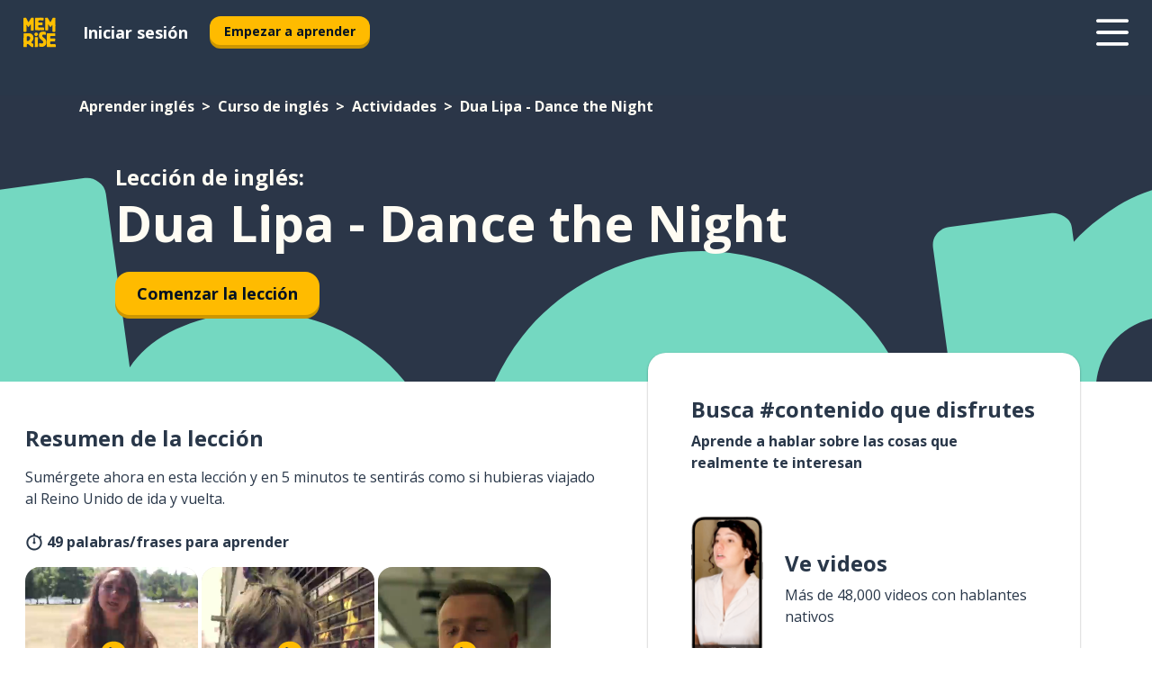

--- FILE ---
content_type: text/html; charset=utf-8
request_url: https://www.memrise.com/es-mx/aprender-ingles/curso-de-ingles/138/actividades/181835/dua-lipa-dance-the-night
body_size: 103478
content:
<!DOCTYPE html><html lang="es-mx" data-testid="mainHtml" dir="ltr"><head><meta charSet="utf-8" data-next-head=""/><meta name="viewport" content="width=device-width" data-next-head=""/><link rel="canonical" href="https://www.memrise.com/es-mx/aprender-ingles/curso-de-ingles/138/actividades/181835/dua-lipa-dance-the-night" data-next-head=""/><title data-next-head="">Dua Lipa - Dance the Night en inglés - lección de Memrise</title><meta name="description" content="Aprende palabras y frases útiles y auténticas en inglés para la Situación Dua Lipa - Dance the Night. Con Memrise, verás a hablantes nativos y aprenderás de ellos." data-next-head=""/><link rel="shortcut icon" href="/favicons/favicon-new-logo.ico"/><link rel="icon" type="image/png" href="/favicons/favicon-new-logo-32x32.png"/><link rel="apple-touch-icon" sizes="180x180" href="/favicons/apple-touch-new-logo-icon.png"/><link rel="icon" type="image/png" sizes="512x512" href="/favicons/android-chrome-512x512.png"/><link rel="icon" type="image/png" sizes="192x192" href="/favicons/android-chrome-192x192.png"/><link rel="icon" type="image/png" sizes="32x32" href="/favicons/favicon-new-logo-32x32.png"/><link rel="icon" type="image/png" sizes="16x16" href="/favicons/favicon-new-logo-16x16.png"/><link data-next-font="" rel="preconnect" href="/" crossorigin="anonymous"/><link rel="preload" href="/_next/static/css/bb316c81c50a5d4c.css" as="style"/><script>
                (function(w,d,s,l,i){w[l]=w[l]||[];w[l].push({'gtm.start':
                new Date().getTime(),event:'gtm.js'});var f=d.getElementsByTagName(s)[0],
                j=d.createElement(s),dl=l!='dataLayer'?'&l='+l:'';j.async=true;j.src=
                'https://www.googletagmanager.com/gtm.js?id='+i+dl;f.parentNode.insertBefore(j,f);
                })(window,document,'script','dataLayer','GTM-MN6K9Q4');
              </script><style>@import url(https://fonts.googleapis.com/css?family=Open+Sans:400,600,700&display=swap);
                       @import url(https://fonts.googleapis.com/css?family=Noto+Sans+JP:400,900&display=swap);
                       @import url(https://fonts.googleapis.com/css2?family=Satisfy&display=swap);</style><link rel="stylesheet" href="/_next/static/css/bb316c81c50a5d4c.css" data-n-g=""/><noscript data-n-css=""></noscript><script defer="" noModule="" src="/_next/static/chunks/polyfills-42372ed130431b0a.js"></script><script src="/_next/static/chunks/webpack-ca9af8a3bb30d34f.js" defer=""></script><script src="/_next/static/chunks/framework-1ae7e0fe5de7da5e.js" defer=""></script><script src="/_next/static/chunks/main-294cb952980f8e59.js" defer=""></script><script src="/_next/static/chunks/pages/_app-6bdbd06c0ec5c8cf.js" defer=""></script><script src="/_next/static/chunks/1780-55b19a1678f92139.js" defer=""></script><script src="/_next/static/chunks/4587-2d1760c0a445f3a3.js" defer=""></script><script src="/_next/static/chunks/2548-d766955372f53b90.js" defer=""></script><script src="/_next/static/chunks/7811-6ce68f9d33c47f5a.js" defer=""></script><script src="/_next/static/chunks/7098-0f6e0dc6b23acfe5.js" defer=""></script><script src="/_next/static/chunks/5886-91262f456e5d71ad.js" defer=""></script><script src="/_next/static/chunks/286-09d5c5389b9ff13f.js" defer=""></script><script src="/_next/static/chunks/671-2f46e20b5f331a64.js" defer=""></script><script src="/_next/static/chunks/9877-15d354d6e5ea531b.js" defer=""></script><script src="/_next/static/chunks/pages/localized/%5BsourceLanguageLocale%5D/%5BlearnSlug%5D/%5BcourseSlug%5D/%5BtopicId%5D/%5BtopicTitle%5D/%5BscenarioId%5D/%5BscenarioTitle%5D-497b447147ec392f.js" defer=""></script><script src="/_next/static/FO04lwc3P9f-I4zVSz-YX/_buildManifest.js" defer=""></script><script src="/_next/static/FO04lwc3P9f-I4zVSz-YX/_ssgManifest.js" defer=""></script><style data-styled="" data-styled-version="6.3.8">*{box-sizing:border-box;max-width:70ex;}/*!sc*/
body,button,canvas,div,footer,header,html,input,img,label,main,nav,picture,svg,source,table,video{max-width:none;}/*!sc*/
input{font:inherit;}/*!sc*/
button{font-family:inherit;color:#001122;}/*!sc*/
body{font-family:"Open Sans",Sans-Serif,sans-serif;margin:0;}/*!sc*/
body *:focus{outline:none;}/*!sc*/
body *:focus-visible{box-shadow:0 0 0 3px #009FBB;outline:none;}/*!sc*/
body.ReactModal__Body--open{overflow:hidden;}/*!sc*/
@font-face{font-family:'Boing';src:url('/_next/static/fonts/82b0ddc927b20c7fe29c681becdfc688.woff2') format('woff2'),url('/_next/static/fonts/73499f2fb5eb9691e8f8a1d92ec83f9b.woff') format('woff');font-display:swap;}/*!sc*/
@font-face{font-family:'SF Compact Display';src:url(/_next/static/fonts/142461908bfa6ee83c81c4ecef6d9fe0.ttf) format('truetype');font-weight:500;font-style:normal;font-display:swap;}/*!sc*/
data-styled.g1[id="sc-global-iEDSUG1"]{content:"sc-global-iEDSUG1,"}/*!sc*/
.eibXAM{-webkit-font-smoothing:antialiased;-moz-osx-font-smoothing:grayscale;}/*!sc*/
.eibXAM svg{height:1em;line-height:inherit;vertical-align:middle;width:1em;}/*!sc*/
.Yibfq{-webkit-font-smoothing:antialiased;-moz-osx-font-smoothing:grayscale;}/*!sc*/
.Yibfq svg{height:1em;line-height:inherit;vertical-align:middle;width:1em;}/*!sc*/
.Yibfq svg,.Yibfq svg *{fill:currentcolor;}/*!sc*/
data-styled.g2[id="sc-b7oact-0"]{content:"eibXAM,Yibfq,"}/*!sc*/
.iTPbvG{position:fixed;z-index:900;top:0;}/*!sc*/
.iTPbvG .reactModalOverlay{background:rgba(41,55,73,0.8);position:absolute;width:100vw;height:100vh;display:flex;align-items:center;justify-content:center;padding-bottom:5vh;padding:0;}/*!sc*/
.iTPbvG .reactModalContent:focus{box-shadow:none;}/*!sc*/
.iTPbvG .reactModalContent{margin:0 0.5rem;position:relative;background:#FFFFFF;max-width:35rem;width:100%;height:fit-content;max-height:90vh;border-radius:1rem;overflow:auto;scrollbar-width:thin;width:100vw;height:100vh;max-width:100vw;max-height:100vh;margin:0;border-radius:0;}/*!sc*/
.iTPbvG .reactModalContent::-webkit-scrollbar{width:0.25rem;height:0.25rem;}/*!sc*/
.iTPbvG .reactModalContent::-webkit-scrollbar-track-piece{margin:0.75rem;}/*!sc*/
.iTPbvG .reactModalContent::-webkit-scrollbar-thumb{border-radius:9999rem;background:#BCC2CF;}/*!sc*/
data-styled.g6[id="sc-zupeq8-3"]{content:"iTPbvG,"}/*!sc*/
.gXstYC{background:none;border:none;color:inherit;cursor:pointer;font:inherit;margin:0;max-width:none;outline:none;padding:0;text-decoration:none;height:fit-content;display:inline-block;flex-shrink:0;color:#001122;text-align:center;padding-left:1rem;padding-right:1rem;border-radius:0.75rem;font-family:'Open Sans',sans-serif;font-style:normal;font-weight:700;font-size:0.875rem;line-height:1.5;padding-top:4.5px;padding-bottom:4.5px;background:#FFFFFF;border:1px solid #A8AEBA;width:fit-content;}/*!sc*/
.gXstYC:focus-visible,.gXstYC:hover{color:#A8AEBA;}/*!sc*/
.gXstYC:active{color:#46566B;border-color:#46566B;}/*!sc*/
.gXstYC:disabled{background:#E7EAEF;border-color:#E7EAEF;box-shadow:none;color:#8E94A0;cursor:default;}/*!sc*/
.gXstYC:disabled:hover{background:#E7EAEF;box-shadow:none;}/*!sc*/
.eTPdDN{background:none;border:none;color:inherit;cursor:pointer;font:inherit;margin:0;max-width:none;outline:none;padding:0;text-decoration:none;height:fit-content;display:inline-block;flex-shrink:0;color:#001122;text-align:center;padding-left:1rem;padding-right:1rem;border-radius:0.75rem;font-family:'Open Sans',sans-serif;font-style:normal;font-weight:700;font-size:0.875rem;line-height:1.5;padding-top:5.5px;padding-bottom:5.5px;background:#FFBB00;box-shadow:0 0.25rem 0 0 #CC9600;width:fit-content;}/*!sc*/
.eTPdDN:focus-visible,.eTPdDN:hover{background:#FFD666;}/*!sc*/
.eTPdDN:active{background:#CC9600;box-shadow:none;}/*!sc*/
@media (max-width:calc(35rem - 1px)){.eTPdDN{width:100%;min-width:unset;}}/*!sc*/
.eTPdDN:disabled{background:#E7EAEF;border-color:#E7EAEF;box-shadow:none;color:#8E94A0;cursor:default;}/*!sc*/
.eTPdDN:disabled:hover{background:#E7EAEF;box-shadow:none;}/*!sc*/
.cPeIpu{background:none;border:none;color:inherit;cursor:pointer;font:inherit;margin:0;max-width:none;outline:none;padding:0;text-decoration:none;height:fit-content;display:inline-block;flex-shrink:0;color:#001122;text-align:center;padding-left:1.5rem;padding-right:1.5rem;border-radius:1rem;font-family:'Open Sans',sans-serif;font-style:normal;font-weight:700;font-size:1.125rem;line-height:1.5;padding-top:10.5px;padding-bottom:10.5px;background:#FFBB00;box-shadow:0 0.25rem 0 0 #CC9600;width:fit-content;}/*!sc*/
.cPeIpu:focus-visible,.cPeIpu:hover{background:#FFD666;}/*!sc*/
.cPeIpu:active{background:#CC9600;box-shadow:none;}/*!sc*/
@media (max-width:calc(35rem - 1px)){.cPeIpu{width:100%;min-width:unset;}}/*!sc*/
.cPeIpu:disabled{background:#E7EAEF;border-color:#E7EAEF;box-shadow:none;color:#8E94A0;cursor:default;}/*!sc*/
.cPeIpu:disabled:hover{background:#E7EAEF;box-shadow:none;}/*!sc*/
.bmeLeZ{background:none;border:none;color:inherit;cursor:pointer;font:inherit;margin:0;max-width:none;outline:none;padding:0;text-decoration:none;height:fit-content;display:inline-block;flex-shrink:0;color:#001122;text-align:center;padding-left:1.5rem;padding-right:1.5rem;border-radius:1rem;font-family:'Open Sans',sans-serif;font-style:normal;font-weight:700;font-size:1.125rem;line-height:1.5;padding-top:10.5px;padding-bottom:10.5px;background:#FFBB00;box-shadow:0 0.25rem 0 0 #CC9600;width:fit-content;}/*!sc*/
.bmeLeZ:focus-visible,.bmeLeZ:hover{background:#FFD666;}/*!sc*/
.bmeLeZ:active{background:#CC9600;box-shadow:none;}/*!sc*/
.bmeLeZ:disabled{background:#E7EAEF;border-color:#E7EAEF;box-shadow:none;color:#8E94A0;cursor:default;}/*!sc*/
.bmeLeZ:disabled:hover{background:#E7EAEF;box-shadow:none;}/*!sc*/
data-styled.g11[id="sc-bpbwls-0"]{content:"gXstYC,eTPdDN,cPeIpu,bmeLeZ,"}/*!sc*/
.dxUnii{display:block;width:4rem;aspect-ratio:100/91;}/*!sc*/
.dxUnii svg{width:100%;height:100%;}/*!sc*/
data-styled.g18[id="sc-1n7mr0z-0"]{content:"dxUnii,"}/*!sc*/
.kdtBmU{display:flex;margin:calc(100% / 8);background-color:#939094;border-radius:100%;}/*!sc*/
data-styled.g22[id="sc-195syxk-0"]{content:"kdtBmU,"}/*!sc*/
.jbBFti{height:100%;width:100%;}/*!sc*/
data-styled.g23[id="sc-195syxk-1"]{content:"jbBFti,"}/*!sc*/
.eeohFm{position:sticky;top:0;z-index:600;}/*!sc*/
data-styled.g31[id="sc-9u2oxj-0"]{content:"eeohFm,"}/*!sc*/
.yVhvY{display:none;height:2.5rem;background-color:#FFC933;color:#FFFFFF;}/*!sc*/
@media (min-width:90rem){.yVhvY{display:flex;align-items:center;justify-content:flex-end;gap:3rem;padding:0 1.25rem;}}/*!sc*/
data-styled.g32[id="sc-9u2oxj-1"]{content:"yVhvY,"}/*!sc*/
.iEeRSt{display:flex;gap:1rem;justify-content:space-between;align-items:center;height:4.5rem;padding:0 1.25rem;background-color:#293749;color:#FFFFFF;}/*!sc*/
@media (min-width:45rem){.iEeRSt{gap:2rem;}}/*!sc*/
@media (min-width:90rem){.iEeRSt{height:5rem;}}/*!sc*/
data-styled.g33[id="sc-9u2oxj-2"]{content:"iEeRSt,"}/*!sc*/
.lilcpx{flex-grow:1;display:flex;align-items:center;gap:2rem;}/*!sc*/
@media (min-width:90rem){.lilcpx{flex-grow:0;justify-content:flex-end;}}/*!sc*/
data-styled.g34[id="sc-9u2oxj-3"]{content:"lilcpx,"}/*!sc*/
.bCKubf{display:none;gap:2rem;margin:0;padding:0;font-family:'Open Sans',sans-serif;font-style:normal;font-weight:700;font-size:1.25rem;line-height:1.5;}/*!sc*/
@media (min-width:90rem){.bCKubf{display:flex;}}/*!sc*/
data-styled.g35[id="sc-9u2oxj-4"]{content:"bCKubf,"}/*!sc*/
.dLokoq{list-style-type:none;}/*!sc*/
data-styled.g36[id="sc-9u2oxj-5"]{content:"dLokoq,"}/*!sc*/
.jbgKid{display:inline-block;color:inherit;text-decoration:none;transition:transform 0.5s ease;}/*!sc*/
.jbgKid:hover{transform:translateY(-0.125rem);}/*!sc*/
data-styled.g37[id="sc-9u2oxj-6"]{content:"jbgKid,"}/*!sc*/
.fdIjak{transform:translateY(-0.125rem);}/*!sc*/
@media (min-width:90rem){.fdIjak{display:none;}}/*!sc*/
data-styled.g38[id="sc-9u2oxj-7"]{content:"fdIjak,"}/*!sc*/
.bVdISj{display:none;transform:translateY(-0.125rem);}/*!sc*/
@media (min-width:90rem){.bVdISj{display:flex;}}/*!sc*/
data-styled.g39[id="sc-9u2oxj-8"]{content:"bVdISj,"}/*!sc*/
.dOOdsr{height:3rem;margin-left:auto;}/*!sc*/
@media (min-width:90rem){.dOOdsr{display:none;}}/*!sc*/
data-styled.g40[id="sc-9u2oxj-9"]{content:"dOOdsr,"}/*!sc*/
.llMpaE{color:#FFFFFF;background:none;padding:0;border:none;cursor:pointer;height:3rem;width:3rem;}/*!sc*/
data-styled.g41[id="sc-9u2oxj-10"]{content:"llMpaE,"}/*!sc*/
.jzIVbf svg{height:100%;width:100%;padding:0 calc(100% / 8);}/*!sc*/
data-styled.g42[id="sc-9u2oxj-11"]{content:"jzIVbf,"}/*!sc*/
.jNLUlX{display:none;padding:0.5rem 1.5rem;color:#FFFFFF;font-family:'Open Sans',sans-serif;font-style:normal;font-weight:700;font-size:1.125rem;line-height:1.5;}/*!sc*/
@media (min-width:45rem){.jNLUlX{display:block;}}/*!sc*/
@media (min-width:90rem){.jNLUlX{display:none;}}/*!sc*/
data-styled.g43[id="sc-9u2oxj-12"]{content:"jNLUlX,"}/*!sc*/
.oiaAH{right:4rem;top:0.75rem;}/*!sc*/
@media (min-width:90rem){.oiaAH{right:unset;left:8rem;top:3.5rem;}}/*!sc*/
data-styled.g44[id="sc-9u2oxj-13"]{content:"oiaAH,"}/*!sc*/
.bZrOgw .reactModalOverlay{justify-content:flex-end;}/*!sc*/
.bZrOgw .reactModalContent{max-width:35rem;background-color:#FFC933;}/*!sc*/
data-styled.g45[id="sc-19kcgpx-0"]{content:"bZrOgw,"}/*!sc*/
.dMbcZR{border:none;border-radius:1rem;background:#FFFFFF;box-shadow:0 0 0.25rem 0.125rem #D9DEE8;position:absolute;z-index:900;overflow:hidden;left:50%;transform:translateX(-50%);}/*!sc*/
@media (max-width:64rem){.dMbcZR{max-width:238px;}}/*!sc*/
data-styled.g56[id="sc-hboymh-0"]{content:"dMbcZR,"}/*!sc*/
.dvzpbp{overflow:hidden;max-height:75vh;overflow-y:auto;scrollbar-width:thin;}/*!sc*/
.dvzpbp::-webkit-scrollbar{width:0.25rem;height:0.25rem;}/*!sc*/
.dvzpbp::-webkit-scrollbar-track-piece{margin:0.75rem;}/*!sc*/
.dvzpbp::-webkit-scrollbar-thumb{border-radius:9999rem;background:#BCC2CF;}/*!sc*/
data-styled.g57[id="sc-hboymh-1"]{content:"dvzpbp,"}/*!sc*/
.eFGcHk{position:relative;}/*!sc*/
data-styled.g59[id="sc-hboymh-3"]{content:"eFGcHk,"}/*!sc*/
.ixqNxX .sc-hboymh-0{box-shadow:0 3px 3px hsla(0,0%,0%,0.14);background-color:#FFC933;border-radius:1.25rem;padding:2rem 1.5rem;margin-top:calc((5rem - 1.875rem) / 2);}/*!sc*/
data-styled.g60[id="sc-1oa7fe-0"]{content:"ixqNxX,"}/*!sc*/
.inYVMA{background:none;color:inherit;padding:0;border:none;cursor:pointer;transition:transform 0.5s ease;font-family:'Open Sans',sans-serif;font-style:normal;font-weight:700;font-size:1.25rem;line-height:1.5;}/*!sc*/
.inYVMA:hover{transform:translateY(-0.125rem);}/*!sc*/
data-styled.g62[id="sc-1oa7fe-2"]{content:"inYVMA,"}/*!sc*/
.dRKryC{display:flex;gap:1.5rem;}/*!sc*/
data-styled.g64[id="sc-1oa7fe-4"]{content:"dRKryC,"}/*!sc*/
.iVXicS{list-style-type:none;padding:0;}/*!sc*/
.iVXicS:first-of-type:last-of-type li:first-of-type:last-of-type{border-bottom:none;padding:0;min-height:3rem;width:unset;white-space:nowrap;}/*!sc*/
data-styled.g65[id="sc-1oa7fe-5"]{content:"iVXicS,"}/*!sc*/
.hWyDOX{list-style-type:none;min-height:4rem;padding:0.5rem 0;width:14.75rem;max-width:14.75rem;border-bottom:1px solid #46566B;}/*!sc*/
data-styled.g66[id="sc-1oa7fe-6"]{content:"hWyDOX,"}/*!sc*/
.gonibS{display:flex;align-items:center;gap:0.25rem;min-height:3rem;}/*!sc*/
data-styled.g67[id="sc-1oa7fe-7"]{content:"gonibS,"}/*!sc*/
.zQSXL{flex-shrink:0;display:flex;height:2.5rem;width:2.5rem;font-size:2.5rem;}/*!sc*/
data-styled.g68[id="sc-1oa7fe-8"]{content:"zQSXL,"}/*!sc*/
.hLjwcr{display:inline-block;color:#000000;font-family:'Open Sans',sans-serif;font-style:normal;font-weight:500;font-size:1rem;line-height:1.5;text-decoration:none;transition:transform 0.5s ease;}/*!sc*/
.hLjwcr:hover{transform:translateY(-0.125rem);}/*!sc*/
data-styled.g69[id="sc-1oa7fe-9"]{content:"hLjwcr,"}/*!sc*/
.hYoVCJ{display:none;}/*!sc*/
data-styled.g70[id="sc-1oa7fe-10"]{content:"hYoVCJ,"}/*!sc*/
.hYqfhi{width:3rem;height:3rem;}/*!sc*/
.hYqfhi svg{padding:0 calc(100% / 8);}/*!sc*/
@media (min-width:90rem){.hYqfhi{width:5rem;height:5rem;}}/*!sc*/
data-styled.g75[id="sc-zbwtg0-0"]{content:"hYqfhi,"}/*!sc*/
.esYjaZ{outline:none;text-decoration:none;transition:all 0.5s ease;}/*!sc*/
.esYjaZ:hover{color:#FFBB00;}/*!sc*/
data-styled.g76[id="sc-1dmnw0n-0"]{content:"esYjaZ,"}/*!sc*/
.bJePxX{margin:unset;padding:unset;list-style:none;max-width:unset;}/*!sc*/
data-styled.g77[id="sc-1dmnw0n-1"]{content:"bJePxX,"}/*!sc*/
.ejAquI{max-width:unset;}/*!sc*/
data-styled.g78[id="sc-1dmnw0n-2"]{content:"ejAquI,"}/*!sc*/
.bkiahp{padding:4rem 1.5rem;background-color:#293749;color:#FFFFFF;}/*!sc*/
data-styled.g79[id="sc-1dmnw0n-3"]{content:"bkiahp,"}/*!sc*/
.dZhEqk{margin-top:2rem;display:grid;grid-template-columns:repeat(1fr);}/*!sc*/
@media (min-width:768px){.dZhEqk{max-width:870px;margin-top:4rem;margin-left:auto;margin-right:auto;grid-column-gap:0.75rem;grid-template-columns:repeat(4,1fr);}}/*!sc*/
data-styled.g80[id="sc-1dmnw0n-4"]{content:"dZhEqk,"}/*!sc*/
.ktwuIg{min-height:1.75rem;display:flex;align-items:center;color:inherit;font-family:'Open Sans',sans-serif;font-style:normal;font-weight:500;font-size:1rem;line-height:1.5;}/*!sc*/
data-styled.g81[id="sc-1dmnw0n-5"]{content:"ktwuIg,"}/*!sc*/
@media (max-width:calc(768px - 1px)){.kLAreK{padding-top:0.5rem;padding-bottom:0.5rem;border-bottom:1px solid #CCD2DE;}}/*!sc*/
data-styled.g83[id="sc-1dmnw0n-7"]{content:"kLAreK,"}/*!sc*/
.dlHLef{margin-left:auto;margin-right:auto;}/*!sc*/
data-styled.g85[id="sc-1dmnw0n-9"]{content:"dlHLef,"}/*!sc*/
.euyaYm{width:fit-content;margin-top:2rem;margin-left:auto;margin-right:auto;}/*!sc*/
data-styled.g86[id="sc-1dmnw0n-10"]{content:"euyaYm,"}/*!sc*/
.evJgNk{margin-top:3rem;display:flex;flex-direction:row;align-items:center;justify-content:center;gap:1.25rem;}/*!sc*/
data-styled.g87[id="sc-1dmnw0n-11"]{content:"evJgNk,"}/*!sc*/
.beccEH{font-family:'Open Sans',sans-serif;font-style:normal;font-weight:700;font-size:0.875rem;line-height:1.5;color:#939094;}/*!sc*/
data-styled.g88[id="sc-1dmnw0n-12"]{content:"beccEH,"}/*!sc*/
.jgscxc{margin-top:2.5rem;display:flex;flex-direction:row;align-items:center;justify-content:center;gap:1.25rem;}/*!sc*/
data-styled.g89[id="sc-1dmnw0n-13"]{content:"jgscxc,"}/*!sc*/
.emCsNb{width:2rem;height:2rem;display:flex;align-items:center;justify-content:center;border:1px solid #FFFFFF;border-radius:9999rem;color:inherit;font-family:'Open Sans',sans-serif;font-style:normal;font-weight:700;font-size:0.875rem;line-height:1.5;}/*!sc*/
.emCsNb:hover{border-color:#FFBB00;}/*!sc*/
.emCsNb svg{width:0.5rem;}/*!sc*/
.ioFoeN{width:2rem;height:2rem;display:flex;align-items:center;justify-content:center;border:1px solid #FFFFFF;border-radius:9999rem;color:inherit;font-family:'Open Sans',sans-serif;font-style:normal;font-weight:700;font-size:0.875rem;line-height:1.5;}/*!sc*/
.ioFoeN:hover{border-color:#FFBB00;}/*!sc*/
.ioFoeN svg{width:1rem;}/*!sc*/
data-styled.g90[id="sc-1h6n5nk-0"]{content:"emCsNb,ioFoeN,"}/*!sc*/
.fNExfa{flex:1;}/*!sc*/
data-styled.g91[id="sc-tbb2mp-0"]{content:"fNExfa,"}/*!sc*/
.lkokji{min-height:100vh;display:flex;flex-direction:column;background-color:#FFFFFF;}/*!sc*/
data-styled.g92[id="sc-tbb2mp-1"]{content:"lkokji,"}/*!sc*/
.fMFejP{display:inline-flex;flex-direction:column;align-items:center;}/*!sc*/
data-styled.g93[id="sc-u2pznz-0"]{content:"fMFejP,"}/*!sc*/
.gvWdZq{margin-bottom:0.5rem;}/*!sc*/
data-styled.g94[id="sc-u2pznz-1"]{content:"gvWdZq,"}/*!sc*/
.KIGWD{display:inline-block;color:unset;text-decoration:none;font-family:'Open Sans',sans-serif;font-style:normal;font-weight:700;font-size:0.875rem;line-height:1.5;}/*!sc*/
.KIGWD:hover{text-decoration:underline;}/*!sc*/
data-styled.g96[id="sc-u2pznz-3"]{content:"KIGWD,"}/*!sc*/
.iSPzAF{display:flex;flex-wrap:wrap;justify-content:center;gap:1rem;}/*!sc*/
@media (min-width:40rem){.iSPzAF{display:grid;grid-auto-columns:minmax(0,1fr);grid-auto-flow:column;}.iSPzAF >*:first-child{margin-left:auto;}.iSPzAF >*:last-child{margin-right:auto;}}/*!sc*/
data-styled.g97[id="sc-u2pznz-4"]{content:"iSPzAF,"}/*!sc*/
.bmMtsI{height:100%;aspect-ratio:3/1;background-image:url();background-position-x:left;background-position-y:top;background-repeat:no-repeat;background-size:contain;text-indent:100%;white-space:nowrap;overflow:hidden;}/*!sc*/
data-styled.g98[id="sc-1dvjq6u-0"]{content:"bmMtsI,"}/*!sc*/
.gApplx{width:fit-content;height:3.5rem;display:block;overflow:hidden;}/*!sc*/
data-styled.g99[id="sc-1dvjq6u-1"]{content:"gApplx,"}/*!sc*/
.cQyHZR{height:100%;aspect-ratio:27/8;background-image:url();background-position-x:left;background-position-y:top;background-repeat:no-repeat;background-size:contain;text-indent:100%;white-space:nowrap;overflow:hidden;}/*!sc*/
data-styled.g100[id="sc-huerz9-0"]{content:"cQyHZR,"}/*!sc*/
.chCyCb{width:fit-content;height:3.5rem;display:block;overflow:hidden;}/*!sc*/
data-styled.g101[id="sc-huerz9-1"]{content:"chCyCb,"}/*!sc*/
.hIwiWL{margin-left:auto;margin-right:auto;padding:1.25rem 1.5rem;}/*!sc*/
@media (max-width: 30rem){.hIwiWL{padding:2.5rem 1.5rem;}}/*!sc*/
data-styled.g102[id="sc-16z8h1d-0"]{content:"hIwiWL,"}/*!sc*/
.dvRnuU{width:100%;display:flex;align-items:center;flex-direction:column;margin-bottom:8rem;}/*!sc*/
@media (min-width:40rem){.dvRnuU{margin-bottom:5rem;}}/*!sc*/
@media (min-width:60rem){.dvRnuU{flex-direction:row;align-items:normal;}}/*!sc*/
data-styled.g103[id="sc-1ba18md-0"]{content:"dvRnuU,"}/*!sc*/
.bxPqCw{margin-bottom:4rem;}/*!sc*/
@media (min-width:40rem){.bxPqCw{margin-bottom:8rem;}}/*!sc*/
.bxPqCw h2{max-width:100%;padding:0 1.5rem;text-align:center;}/*!sc*/
data-styled.g110[id="sc-1ba18md-7"]{content:"bxPqCw,"}/*!sc*/
.gEYJtM{margin-bottom:2.5rem;}/*!sc*/
@media (min-width:50rem){.gEYJtM{margin-bottom:5rem;}}/*!sc*/
@media (min-width:60rem){.gEYJtM{margin-bottom:8rem;}}/*!sc*/
data-styled.g111[id="sc-1ba18md-8"]{content:"gEYJtM,"}/*!sc*/
.doZQcH{margin:0 0.75rem 1.25rem;border-radius:0.75rem;text-decoration:none;}/*!sc*/
.doZQcH:hover{background:#F6F6F6;}/*!sc*/
@media (min-width:40rem){.doZQcH{margin:0 0.75rem 2rem;}}/*!sc*/
data-styled.g112[id="sc-wd9cs0-0"]{content:"doZQcH,"}/*!sc*/
.gSgVJV{position:relative;width:300px;height:6rem;border:1px solid #8E94A0;box-sizing:border-box;box-shadow:0 0.25rem 0 #CCD2DE;border-radius:0.75rem;color:#293749;background-image:url(/_next/static/images/dcf164ad18c5da121a539a1ae399290f.png);background-repeat:no-repeat;background-position:bottom center;padding:1rem 0.75rem 1rem 1.5rem;font-weight:700;}/*!sc*/
.gSgVJV:active{box-shadow:none;}/*!sc*/
.gSgVJV img{width:1.125rem;height:1.125rem;}/*!sc*/
data-styled.g113[id="sc-wd9cs0-1"]{content:"gSgVJV,"}/*!sc*/
.ejTThr{display:flex;align-items:center;margin-bottom:0.25rem;padding-bottom:1rem;border-bottom:1px solid #293749;}/*!sc*/
data-styled.g114[id="sc-wd9cs0-2"]{content:"ejTThr,"}/*!sc*/
.iDsnXl{margin:0 0 0 0.25rem;white-space:nowrap;overflow:hidden;text-overflow:ellipsis;position:relative;font-family:'Open Sans',sans-serif;font-style:normal;font-weight:700;font-size:1rem;line-height:1.5;padding-left:1.5rem;}/*!sc*/
@media (min-width:40rem){.iDsnXl{font-family:'Open Sans',sans-serif;font-style:normal;font-weight:700;font-size:1.25rem;line-height:1.5;}}/*!sc*/
.iDsnXl:before{display:inline-block;content:'';background:url(https://static.memrise.com/uploads/scenario-icons/Activities-711bbfc8-eb66-420a-acae-5ca5778209dc.png) left center no-repeat;background-size:contain;position:absolute;width:18px;height:100%;left:0;}/*!sc*/
@media (min-width:40rem){.iDsnXl:before{width:1.25rem;}}/*!sc*/
data-styled.g115[id="sc-wd9cs0-3"]{content:"iDsnXl,"}/*!sc*/
.eDAmPQ{display:flex;justify-content:space-between;font-family:'Open Sans',sans-serif;font-style:normal;font-weight:500;font-size:0.75rem;line-height:1.5;}/*!sc*/
@media (min-width:40rem){.eDAmPQ{font-family:'Open Sans',sans-serif;font-style:normal;font-weight:700;font-size:0.875rem;line-height:1.5;}}/*!sc*/
data-styled.g116[id="sc-wd9cs0-4"]{content:"eDAmPQ,"}/*!sc*/
.kJdkFz{margin-bottom:3rem;}/*!sc*/
@media (min-width:40rem){.kJdkFz{margin-bottom:8rem;}}/*!sc*/
data-styled.g117[id="sc-4k62pk-0"]{content:"kJdkFz,"}/*!sc*/
.Wpgyn{width:100%;display:flex;justify-content:center;flex-wrap:wrap;}/*!sc*/
data-styled.g118[id="sc-4k62pk-1"]{content:"Wpgyn,"}/*!sc*/
.gVRBTD{margin-bottom:1.25rem;text-align:center;font-family:'Open Sans',sans-serif;font-style:normal;font-weight:700;font-size:1.5rem;line-height:1.25;}/*!sc*/
@media (min-width:40rem){.gVRBTD{margin-bottom:2rem;font-family:'Open Sans',sans-serif;font-style:normal;font-weight:700;font-size:1.5rem;line-height:1.25;}}/*!sc*/
data-styled.g119[id="sc-4k62pk-2"]{content:"gVRBTD,"}/*!sc*/
.cvNomm{width:100%;color:#293749;word-break:break-word;font-family:'Open Sans',sans-serif;font-style:normal;font-weight:500;font-size:0.75rem;line-height:1.5;}/*!sc*/
@media (min-width:40rem){.cvNomm{width:50%;}}/*!sc*/
data-styled.g121[id="sc-184jskc-0"]{content:"cvNomm,"}/*!sc*/
.hKSIKi{width:16rem;display:flex;flex-direction:column;flex-wrap:wrap;padding:0.625rem 1rem 0.625rem 2rem;border:1px solid #8E94A0;border-radius:2.5rem;margin:0 1.25rem 0.75rem 0;background:#FFFFFF;text-decoration:none;}/*!sc*/
.hKSIKi:hover{background:#5DE7C0;}/*!sc*/
@media (min-width:25rem){.hKSIKi{width:20rem;}}/*!sc*/
@media (min-width:40rem){.hKSIKi{flex-direction:row;width:100%;margin:0 0 0.625rem;padding:0.625rem 1rem;}}/*!sc*/
.hKSIKi:last-child{margin-bottom:0;}/*!sc*/
data-styled.g122[id="sc-184jskc-1"]{content:"hKSIKi,"}/*!sc*/
.iCpamH{width:100%;max-height:25rem;display:flex;flex-direction:column;flex-wrap:wrap;overflow-x:scroll;padding-left:1.75rem;}/*!sc*/
@media (min-width:40rem){.iCpamH{display:block;width:100%;height:auto;margin-left:0;padding-right:1.75rem;overflow-y:auto;overflow-x:visible;scrollbar-width:none;}.iCpamH::-webkit-scrollbar{display:none;}}/*!sc*/
@media (min-width:50rem){.iCpamH{padding:0;}}/*!sc*/
data-styled.g123[id="sc-184jskc-2"]{content:"iCpamH,"}/*!sc*/
.gKDLwN{width:100%;padding-right:1.25rem;color:#293749;word-break:break-word;font-family:'Open Sans',sans-serif;font-style:normal;font-weight:700;font-size:1rem;line-height:1.5;}/*!sc*/
@media (min-width:40rem){.gKDLwN{width:50%;}}/*!sc*/
data-styled.g124[id="sc-184jskc-3"]{content:"gKDLwN,"}/*!sc*/
.jkNOEw{box-sizing:content-box;margin-left:auto;margin-right:auto;max-width:80rem;padding:0 0;display:flex;flex-direction:column;align-items:center;}/*!sc*/
data-styled.g125[id="sc-11woejv-0"]{content:"jkNOEw,"}/*!sc*/
.bZbmFT{height:100%;width:100%;}/*!sc*/
data-styled.g231[id="sc-1uvkzx3-0"]{content:"bZbmFT,"}/*!sc*/
.chYlnM{display:inline-block;height:fit-content;position:relative;}/*!sc*/
data-styled.g232[id="sc-1uvkzx3-1"]{content:"chYlnM,"}/*!sc*/
.fuBxou svg{height:100%;width:100%;}/*!sc*/
.fuBxou svg *{fill:#FFBB00;}/*!sc*/
data-styled.g233[id="sc-1uvkzx3-2"]{content:"fuBxou,"}/*!sc*/
.gocWaw{height:100%;position:relative;width:100%;}/*!sc*/
data-styled.g234[id="sc-1uvkzx3-3"]{content:"gocWaw,"}/*!sc*/
.cODqxv{left:42%;position:absolute;width:20%;}/*!sc*/
data-styled.g235[id="sc-1uvkzx3-4"]{content:"cODqxv,"}/*!sc*/
.cBGSmk{align-items:center;background:none;border:none;border-radius:50%;cursor:pointer;display:flex;height:100%;justify-content:center;left:0;padding:20%;position:absolute;top:0;transform-origin:center;width:100%;}/*!sc*/
.cBGSmk.cBGSmk:focus{box-shadow:none;}/*!sc*/
.cBGSmk.cBGSmk:focus .sc-1uvkzx3-0{stroke:#009FBB;stroke-width:3px;}/*!sc*/
.cBGSmk .sc-1uvkzx3-2,.cBGSmk .sc-1uvkzx3-0{transition:transform 0.4s cubic-bezier(0.39,-0.64,0.29,2.64);}/*!sc*/
.cBGSmk:hover .sc-1uvkzx3-2,.cBGSmk:hover .sc-1uvkzx3-0{transform:scale(1.07);}/*!sc*/
data-styled.g236[id="sc-1uvkzx3-5"]{content:"cBGSmk,"}/*!sc*/
.dyJYgu{border-radius:1rem;width:100%;}/*!sc*/
data-styled.g237[id="sc-1uvkzx3-6"]{content:"dyJYgu,"}/*!sc*/
.bVjzew{width:100%;margin:1.5rem 0 2.5rem;}/*!sc*/
@media (min-width:40rem){.bVjzew{margin:3rem 0 2.5rem;}}/*!sc*/
@media (min-width:50rem){.bVjzew{width:50%;margin:5rem 1.75rem 8rem;padding:0;}}/*!sc*/
data-styled.g239[id="sc-1y786b4-0"]{content:"bVjzew,"}/*!sc*/
.eAesWf{margin:0 1.75rem 1rem;color:#293749;font-family:'Open Sans',sans-serif;font-style:normal;font-weight:700;font-size:1.25rem;line-height:1.5;}/*!sc*/
@media (min-width:40rem){.eAesWf{font-family:'Open Sans',sans-serif;font-style:normal;font-weight:700;font-size:1.5rem;line-height:1.25;}}/*!sc*/
@media (min-width:50rem){.eAesWf{margin:0 0 1rem;}}/*!sc*/
data-styled.g240[id="sc-1y786b4-1"]{content:"eAesWf,"}/*!sc*/
.govLMO{display:flex;margin-right:0.25rem;width:1.25rem;font-size:1.25rem;color:#293749;}/*!sc*/
data-styled.g241[id="sc-1y786b4-2"]{content:"govLMO,"}/*!sc*/
.fgOfLR{display:flex;align-items:center;margin:0 1.75rem 0.75rem;color:#293749;font-family:'Open Sans',sans-serif;font-style:normal;font-weight:700;font-size:0.875rem;line-height:1.5;}/*!sc*/
@media (min-width:40rem){.fgOfLR{font-family:'Open Sans',sans-serif;font-style:normal;font-weight:700;font-size:1rem;line-height:1.5;}}/*!sc*/
@media (min-width:50rem){.fgOfLR{margin:0 0 1rem;}}/*!sc*/
data-styled.g242[id="sc-1y786b4-3"]{content:"fgOfLR,"}/*!sc*/
.duEYlA{color:#293749;margin:0 1.75rem 1rem;font-family:'Open Sans',sans-serif;font-style:normal;font-weight:500;font-size:1rem;line-height:1.5;}/*!sc*/
@media (min-width:40rem){.duEYlA{margin-bottom:1rem;}}/*!sc*/
@media (min-width:50rem){.duEYlA{margin:0 0 1rem;}}/*!sc*/
data-styled.g243[id="sc-1y786b4-4"]{content:"duEYlA,"}/*!sc*/
.gevGmI{margin:0 1.75rem 2.5rem;font-family:'Open Sans',sans-serif;font-style:normal;font-weight:500;font-size:1rem;line-height:1.5;}/*!sc*/
@media (min-width:40rem){.gevGmI{margin-bottom:1.5rem;}}/*!sc*/
@media (min-width:50rem){.gevGmI{margin:0 0 1.5rem;}}/*!sc*/
data-styled.g244[id="sc-1y786b4-5"]{content:"gevGmI,"}/*!sc*/
.irRKnH{display:flex;padding-right:0.625rem;}/*!sc*/
@media (min-width:40rem){.irRKnH{padding-right:0.25rem;}}/*!sc*/
.irRKnH .sc-1uvkzx3-3{width:1.75rem;height:1.75rem;}/*!sc*/
.irRKnH .sc-1uvkzx3-3 path{fill-opacity:1;fill:#FFBB00;}/*!sc*/
.irRKnH .sc-1uvkzx3-4{width:0.75rem;top:50%;left:50%;transform:translateX(-40%) translateY(-50%);display:inline-flex;}/*!sc*/
.irRKnH .sc-1uvkzx3-4 span{display:inline-flex;}/*!sc*/
.irRKnH .sc-1uvkzx3-4 svg path{fill:#293749;}/*!sc*/
.irRKnH .sc-1uvkzx3-5{z-index:100;}/*!sc*/
.irRKnH video{height:12rem;width:12rem;}/*!sc*/
@media (min-width:40rem){.irRKnH video{height:auto;width:100%;max-height:12rem;max-width:12rem;}}/*!sc*/
.irRKnH:last-child{padding-right:0;}/*!sc*/
data-styled.g245[id="sc-1y786b4-6"]{content:"irRKnH,"}/*!sc*/
.fndPQF{display:flex;margin-bottom:1.25rem;width:100%;height:12rem;flex-direction:column;flex-wrap:wrap;overflow-x:scroll;padding-left:1.75rem;}/*!sc*/
@media (min-width:40rem){.fndPQF{display:flex;flex-direction:row;flex-wrap:nowrap;width:100%;height:auto;margin-left:0;padding-right:1.75rem;overflow-x:visible;}}/*!sc*/
@media (min-width:50rem){.fndPQF{padding:0 1rem 0 0;}}/*!sc*/
data-styled.g246[id="sc-1y786b4-7"]{content:"fndPQF,"}/*!sc*/
.ljthit{display:flex;justify-content:center;transition:transform 0.5s linear;margin:5rem auto 0;}/*!sc*/
data-styled.g247[id="sc-1y786b4-8"]{content:"ljthit,"}/*!sc*/
.hikPUN{padding-right:0.5rem;display:inline;}/*!sc*/
.hikPUN::after{content:'>';padding-left:0.5rem;}/*!sc*/
.hikPUN:last-child{padding-right:0;pointer-events:none;}/*!sc*/
.hikPUN:last-child::after{content:none;}/*!sc*/
data-styled.g271[id="sc-7w4w67-0"]{content:"hikPUN,"}/*!sc*/
.SoGIJ{color:inherit;text-decoration:none;}/*!sc*/
data-styled.g272[id="sc-7w4w67-1"]{content:"SoGIJ,"}/*!sc*/
.egifvI{width:100%;max-width:unset;padding:0;padding-left:1.5rem;padding-right:1.5rem;margin:0;margin-top:1rem;margin-bottom:1rem;color:#FFFCF3;font-family:'Open Sans',sans-serif;font-style:normal;font-weight:700;font-size:0.875rem;line-height:1.5;list-style:none;white-space:nowrap;overflow-x:scroll;scrollbar-width:none;}/*!sc*/
.egifvI::-webkit-scrollbar{display:none;}/*!sc*/
@media (min-width:40rem){.egifvI{padding-left:3rem;padding-right:3rem;margin-top:2rem;margin-bottom:2rem;font-family:'Open Sans',sans-serif;font-style:normal;font-weight:700;font-size:1rem;line-height:1.5;white-space:unset;overflow-x:unset;}}/*!sc*/
@media (min-width:1200px){.egifvI{max-width:1152px;margin-left:auto;margin-right:auto;padding-left:1.5rem;padding-right:1.5rem;}}/*!sc*/
data-styled.g273[id="sc-718cxb-0"]{content:"egifvI,"}/*!sc*/
.jTbuL{position:relative;margin:0;margin-right:0.75rem;min-height:10rem;min-width:5rem;}/*!sc*/
@media (min-width:40rem){.jTbuL{margin-right:1.5rem;}}/*!sc*/
data-styled.g274[id="sc-1wvoh04-0"]{content:"jTbuL,"}/*!sc*/
.kESNWq{align-items:center;display:flex;flex:1;flex-direction:row;}/*!sc*/
@media (max-width:calc(80rem - 1px)){.kESNWq:nth-child(even):not(:last-child){flex-direction:row-reverse;justify-content:space-between;}.kESNWq:nth-child(even):not(:last-child) .sc-1wvoh04-0{margin-left:0.75rem;margin-right:0;}@media (min-width:40rem){.kESNWq:nth-child(even):not(:last-child) .sc-1wvoh04-0{margin-left:1.5rem;}}}/*!sc*/
@media (min-width:80rem){.kESNWq:nth-child(even):not(:last-child){flex-direction:row-reverse;justify-content:space-between;}.kESNWq:nth-child(even):not(:last-child) .sc-1wvoh04-0{margin-left:0.75rem;margin-right:0;}@media (min-width:40rem){.kESNWq:nth-child(even):not(:last-child) .sc-1wvoh04-0{margin-left:1.5rem;}}}/*!sc*/
data-styled.g275[id="sc-1wvoh04-1"]{content:"kESNWq,"}/*!sc*/
.GlAmb{font-weight:700;}/*!sc*/
data-styled.g276[id="sc-1wvoh04-2"]{content:"GlAmb,"}/*!sc*/
.kjLGTU{font-family:'Open Sans',sans-serif;font-style:normal;font-weight:700;font-size:1.25rem;line-height:1.5;}/*!sc*/
@media (min-width:40rem){.kjLGTU{margin-bottom:0.5rem;font-family:'Open Sans',sans-serif;font-style:normal;font-weight:700;font-size:1.5rem;line-height:1.25;}}/*!sc*/
data-styled.g277[id="sc-1wvoh04-3"]{content:"kjLGTU,"}/*!sc*/
.hitQHg{font-family:'Open Sans',sans-serif;font-style:normal;font-weight:500;font-size:1rem;line-height:1.5;}/*!sc*/
@media (min-width:40rem){.hitQHg{padding-right:initial;}}/*!sc*/
data-styled.g278[id="sc-1wvoh04-4"]{content:"hitQHg,"}/*!sc*/
.buvHNa{object-fit:contain;}/*!sc*/
data-styled.g279[id="sc-1wvoh04-5"]{content:"buvHNa,"}/*!sc*/
.cMGOoy{flex-direction:column;align-items:center;}/*!sc*/
data-styled.g280[id="sc-9e0a4e-0"]{content:"cMGOoy,"}/*!sc*/
.fQVemK{margin-bottom:1.25rem;color:#293749;font-family:'Open Sans',sans-serif;font-style:normal;font-weight:700;font-size:1.5rem;line-height:1.25;}/*!sc*/
@media (min-width:45rem){.fQVemK{font-family:'Open Sans',sans-serif;font-style:normal;font-weight:700;font-size:1.5rem;line-height:1.25;}}/*!sc*/
data-styled.g281[id="sc-9e0a4e-1"]{content:"fQVemK,"}/*!sc*/
.dGTerz{position:relative;display:flex;flex-wrap:wrap;}/*!sc*/
data-styled.g282[id="sc-9e0a4e-2"]{content:"dGTerz,"}/*!sc*/
.dfQFiM{text-align:center;width:50%;padding-right:2.5rem;min-height:250px;z-index:100;}/*!sc*/
data-styled.g283[id="sc-9e0a4e-3"]{content:"dfQFiM,"}/*!sc*/
.iYOqca{padding-right:0;padding-left:2.5rem;}/*!sc*/
data-styled.g284[id="sc-9e0a4e-4"]{content:"iYOqca,"}/*!sc*/
.jNyVug{text-align:center;margin:0 auto;}/*!sc*/
data-styled.g285[id="sc-9e0a4e-5"]{content:"jNyVug,"}/*!sc*/
.isxMzX{color:#293749;font-family:'Open Sans',sans-serif;font-style:normal;font-weight:700;font-size:1rem;line-height:1.5;}/*!sc*/
@media (min-width:45rem){.isxMzX{font-family:'Open Sans',sans-serif;font-style:normal;font-weight:700;font-size:1.25rem;line-height:1.5;}}/*!sc*/
data-styled.g286[id="sc-9e0a4e-6"]{content:"isxMzX,"}/*!sc*/
.jiLGtS{font-family:'Open Sans',sans-serif;font-style:normal;font-weight:700;font-size:0.75rem;line-height:1.5;}/*!sc*/
@media (min-width:45rem){.jiLGtS{font-family:'Open Sans',sans-serif;font-style:normal;font-weight:700;font-size:0.875rem;line-height:1.5;}}/*!sc*/
data-styled.g287[id="sc-9e0a4e-7"]{content:"jiLGtS,"}/*!sc*/
.cyYSvi{width:100%;max-width:10rem;margin:0 auto;color:#00A778;}/*!sc*/
data-styled.g288[id="sc-9e0a4e-8"]{content:"cyYSvi,"}/*!sc*/
.ZoBY{width:100%;max-width:10rem;margin:0 auto;color:#E46962;}/*!sc*/
data-styled.g289[id="sc-9e0a4e-9"]{content:"ZoBY,"}/*!sc*/
.IcUwT{color:#009FBB;}/*!sc*/
data-styled.g290[id="sc-9e0a4e-10"]{content:"IcUwT,"}/*!sc*/
.guHFsU{object-fit:contain;}/*!sc*/
data-styled.g291[id="sc-9e0a4e-11"]{content:"guHFsU,"}/*!sc*/
@media (min-width:60rem){.juvTKQ{display:none;}}/*!sc*/
@media (max-width:calc(60rem - 1px)){.dNaYJq{display:none;}}/*!sc*/
data-styled.g314[id="sc-1nsk6lj-0"]{content:"juvTKQ,dNaYJq,"}/*!sc*/
.cLUkXq{display:none;}/*!sc*/
@media (min-width:40rem){.cLUkXq{display:block;width:fit-content;margin-top:3rem;margin-left:auto;margin-right:auto;}}/*!sc*/
data-styled.g326[id="sc-u78ft2-0"]{content:"cLUkXq,"}/*!sc*/
.cORQGp{color:#293749;padding-left:1.5rem;padding-right:1.5rem;padding-bottom:2.5rem;}/*!sc*/
@media (min-width:40rem){.cORQGp{padding-bottom:5rem;}}/*!sc*/
data-styled.g327[id="sc-u78ft2-1"]{content:"cORQGp,"}/*!sc*/
.gpUBiN{width:100%;max-width:30rem;margin-left:auto;margin-right:auto;padding-top:1.5rem;padding-bottom:3rem;padding-left:1.5rem;padding-right:1.5rem;background-color:#FFFFFF;border-radius:0.75rem;box-shadow:0 1px 3px hsla(0, 0%, 0%, 0.14),0 1px 2px hsla(0, 0%, 0%, 0.24);}/*!sc*/
@media (min-width:40rem){.gpUBiN{min-width:20rem;padding:3rem;border-radius:1.25rem;}}/*!sc*/
data-styled.g328[id="sc-u78ft2-2"]{content:"gpUBiN,"}/*!sc*/
.kixUzA{margin-bottom:3rem;font-family:'Open Sans',sans-serif;font-style:normal;font-weight:700;font-size:1rem;line-height:1.5;}/*!sc*/
@media (min-width:40rem){.kixUzA{max-width:35rem;margin-bottom:3rem;font-family:'Open Sans',sans-serif;font-style:normal;font-weight:700;font-size:1rem;line-height:1.5;}}/*!sc*/
data-styled.g329[id="sc-u78ft2-3"]{content:"kixUzA,"}/*!sc*/
.cAKiRl >*{margin-bottom:3rem;}/*!sc*/
.cAKiRl >*:last-of-type{margin-bottom:unset;}/*!sc*/
data-styled.g330[id="sc-u78ft2-4"]{content:"cAKiRl,"}/*!sc*/
.evmMQk{margin:0;margin-bottom:0.75rem;font-family:'Open Sans',sans-serif;font-style:normal;font-weight:700;font-size:1.5rem;line-height:1.25;}/*!sc*/
@media (min-width:40rem){.evmMQk{margin-bottom:0.5rem;font-family:'Open Sans',sans-serif;font-style:normal;font-weight:700;font-size:1.5rem;line-height:1.25;}}/*!sc*/
data-styled.g331[id="sc-u78ft2-5"]{content:"evmMQk,"}/*!sc*/
.ebQQwh{display:none;}/*!sc*/
@media (min-width:40rem){.ebQQwh{margin-top:3rem;display:flex;}}/*!sc*/
data-styled.g332[id="sc-u78ft2-6"]{content:"ebQQwh,"}/*!sc*/
.gLXMSv{display:flex;margin-top:3.5rem;}/*!sc*/
@media (min-width:40rem){.gLXMSv{display:none;}}/*!sc*/
data-styled.g333[id="sc-u78ft2-7"]{content:"gLXMSv,"}/*!sc*/
.bSHHym{max-width:1100px;}/*!sc*/
data-styled.g435[id="sc-1oarz7b-0"]{content:"bSHHym,"}/*!sc*/
.beVaoc{color:#293749;margin:0 0 1.25rem;padding-left:1.5rem;font-family:'Open Sans',sans-serif;font-style:normal;font-weight:700;font-size:1.5rem;line-height:1.25;}/*!sc*/
@media (min-width:40rem){.beVaoc{margin:0 0 1.25rem;font-family:'Open Sans',sans-serif;font-style:normal;font-weight:700;font-size:1.5rem;line-height:1.25;}}/*!sc*/
@media (min-width:80rem){.beVaoc{padding-left:0;}}/*!sc*/
data-styled.g436[id="sc-1oarz7b-1"]{content:"beVaoc,"}/*!sc*/
.cxIjRh{width:100%;max-height:16rem;display:flex;flex-direction:column;flex-wrap:wrap;overflow-x:scroll;padding-left:1.75rem;}/*!sc*/
@media (min-width:40rem){.cxIjRh{width:auto;max-height:100%;height:auto;padding-left:0;flex-direction:row;justify-content:center;overflow:auto;border-radius:1.25rem;background-image:url(/_next/static/images/f603461bdc090ebdadc02651ddd89394.png);background-repeat:no-repeat;background-position:bottom center;}}/*!sc*/
data-styled.g437[id="sc-1oarz7b-2"]{content:"cxIjRh,"}/*!sc*/
.tKnKf{display:flex;justify-content:center;align-items:center;width:135px;margin:0.75rem 0.5rem;padding:0.5rem 1rem;color:#293749;background:#FFFFFF;border:1px solid #8E94A0;box-shadow:0 0.25rem 0 #CCD2DE;border-radius:5rem;}/*!sc*/
.tKnKf:hover{cursor:pointer;background:#F6F6F6;}/*!sc*/
@media (min-width:40rem){.tKnKf{width:12rem;padding:1.25rem 3rem;}}/*!sc*/
data-styled.g438[id="sc-1oarz7b-3"]{content:"tKnKf,"}/*!sc*/
.doTnoY{text-decoration:underline;white-space:nowrap;overflow:hidden;text-overflow:ellipsis;position:relative;font-family:'Open Sans',sans-serif;font-style:normal;font-weight:700;font-size:0.875rem;line-height:1.5;padding-left:1.5rem;}/*!sc*/
.doTnoY:before{display:inline-block;content:'';background:url(https://static.memrise.com/uploads/scenario-icons/Activities-711bbfc8-eb66-420a-acae-5ca5778209dc.png) left center no-repeat;background-size:contain;position:absolute;width:18px;height:100%;left:0;}/*!sc*/
.eqZNGg{text-decoration:underline;white-space:nowrap;overflow:hidden;text-overflow:ellipsis;position:relative;font-family:'Open Sans',sans-serif;font-style:normal;font-weight:700;font-size:0.875rem;line-height:1.5;padding-left:1.5rem;}/*!sc*/
.eqZNGg:before{display:inline-block;content:'';background:url(https://static.memrise.com/uploads/scenario-icons/Food-f24c5c27-a41e-43c7-8e0c-2af89a7db1bd.png) left center no-repeat;background-size:contain;position:absolute;width:18px;height:100%;left:0;}/*!sc*/
.GtJHp{text-decoration:underline;white-space:nowrap;overflow:hidden;text-overflow:ellipsis;position:relative;font-family:'Open Sans',sans-serif;font-style:normal;font-weight:700;font-size:0.875rem;line-height:1.5;padding-left:1.5rem;}/*!sc*/
.GtJHp:before{display:inline-block;content:'';background:url(https://static.memrise.com/uploads/scenario-icons/Sports-263e964f-c086-43b8-b2ab-ce5821b5ad25.png) left center no-repeat;background-size:contain;position:absolute;width:18px;height:100%;left:0;}/*!sc*/
.jfcqsW{text-decoration:underline;white-space:nowrap;overflow:hidden;text-overflow:ellipsis;position:relative;font-family:'Open Sans',sans-serif;font-style:normal;font-weight:700;font-size:0.875rem;line-height:1.5;padding-left:1.5rem;}/*!sc*/
.jfcqsW:before{display:inline-block;content:'';background:url(https://static.memrise.com/uploads/scenario-icons/Education-d5340d06-94a0-4b7a-bde0-1046f5b1fc5a.png) left center no-repeat;background-size:contain;position:absolute;width:18px;height:100%;left:0;}/*!sc*/
.gaWevd{text-decoration:underline;white-space:nowrap;overflow:hidden;text-overflow:ellipsis;position:relative;font-family:'Open Sans',sans-serif;font-style:normal;font-weight:700;font-size:0.875rem;line-height:1.5;padding-left:1.5rem;}/*!sc*/
.gaWevd:before{display:inline-block;content:'';background:url(https://static.memrise.com/uploads/scenario-icons/Shopping-14bb8c0d-0eee-4172-9e4a-3d2292e4ca32.png) left center no-repeat;background-size:contain;position:absolute;width:18px;height:100%;left:0;}/*!sc*/
.bYMzqH{text-decoration:underline;white-space:nowrap;overflow:hidden;text-overflow:ellipsis;position:relative;font-family:'Open Sans',sans-serif;font-style:normal;font-weight:700;font-size:0.875rem;line-height:1.5;padding-left:1.5rem;}/*!sc*/
.bYMzqH:before{display:inline-block;content:'';background:url(https://static.memrise.com/uploads/scenario-icons/Basics-dda20b5c-7bb7-43f2-b98c-7365ad037d14.png) left center no-repeat;background-size:contain;position:absolute;width:18px;height:100%;left:0;}/*!sc*/
.guduDm{text-decoration:underline;white-space:nowrap;overflow:hidden;text-overflow:ellipsis;position:relative;font-family:'Open Sans',sans-serif;font-style:normal;font-weight:700;font-size:0.875rem;line-height:1.5;padding-left:1.5rem;}/*!sc*/
.guduDm:before{display:inline-block;content:'';background:url(https://static.memrise.com/uploads/scenario-icons/Miscellaneous-7b12d485-ecc8-40ca-bdcc-67653458efb6.png) left center no-repeat;background-size:contain;position:absolute;width:18px;height:100%;left:0;}/*!sc*/
.HNQA-d{text-decoration:underline;white-space:nowrap;overflow:hidden;text-overflow:ellipsis;position:relative;font-family:'Open Sans',sans-serif;font-style:normal;font-weight:700;font-size:0.875rem;line-height:1.5;padding-left:1.5rem;}/*!sc*/
.HNQA-d:before{display:inline-block;content:'';background:url(https://static.memrise.com/uploads/scenario-icons/Opinions-f59036cf-b6f4-4134-9d22-7a7fede42d89.png) left center no-repeat;background-size:contain;position:absolute;width:18px;height:100%;left:0;}/*!sc*/
.hVFYBZ{text-decoration:underline;white-space:nowrap;overflow:hidden;text-overflow:ellipsis;position:relative;font-family:'Open Sans',sans-serif;font-style:normal;font-weight:700;font-size:0.875rem;line-height:1.5;padding-left:1.5rem;}/*!sc*/
.hVFYBZ:before{display:inline-block;content:'';background:url(https://static.memrise.com/uploads/scenario-icons/Introduction-cb0d14b0-8d8d-40f6-a764-39ad13a8939a.png) left center no-repeat;background-size:contain;position:absolute;width:18px;height:100%;left:0;}/*!sc*/
.bgeOSL{text-decoration:underline;white-space:nowrap;overflow:hidden;text-overflow:ellipsis;position:relative;font-family:'Open Sans',sans-serif;font-style:normal;font-weight:700;font-size:0.875rem;line-height:1.5;padding-left:1.5rem;}/*!sc*/
.bgeOSL:before{display:inline-block;content:'';background:url(https://static.memrise.com/uploads/scenario-icons/Relationships-a4b451d4-2d55-4d80-a65b-d657b0dd5a42.png) left center no-repeat;background-size:contain;position:absolute;width:18px;height:100%;left:0;}/*!sc*/
.iyWwbi{text-decoration:underline;white-space:nowrap;overflow:hidden;text-overflow:ellipsis;position:relative;font-family:'Open Sans',sans-serif;font-style:normal;font-weight:700;font-size:0.875rem;line-height:1.5;padding-left:1.5rem;}/*!sc*/
.iyWwbi:before{display:inline-block;content:'';background:url(https://static.memrise.com/uploads/scenario-icons/Health-6f859571-1766-4e49-acd6-dbfb3f217dd5.png) left center no-repeat;background-size:contain;position:absolute;width:18px;height:100%;left:0;}/*!sc*/
.fIxyvu{text-decoration:underline;white-space:nowrap;overflow:hidden;text-overflow:ellipsis;position:relative;font-family:'Open Sans',sans-serif;font-style:normal;font-weight:700;font-size:0.875rem;line-height:1.5;padding-left:1.5rem;}/*!sc*/
.fIxyvu:before{display:inline-block;content:'';background:url(https://static.memrise.com/uploads/scenario-icons/Society-3aded4bf-37c1-48c1-8e72-585a31be4460.png) left center no-repeat;background-size:contain;position:absolute;width:18px;height:100%;left:0;}/*!sc*/
.KQwzZ{text-decoration:underline;white-space:nowrap;overflow:hidden;text-overflow:ellipsis;position:relative;font-family:'Open Sans',sans-serif;font-style:normal;font-weight:700;font-size:0.875rem;line-height:1.5;padding-left:1.5rem;}/*!sc*/
.KQwzZ:before{display:inline-block;content:'';background:url(https://static.memrise.com/uploads/scenario-icons/Work-9ffcc2d3-3700-4e4d-94d7-1a41f3d7cf8d.png) left center no-repeat;background-size:contain;position:absolute;width:18px;height:100%;left:0;}/*!sc*/
.cAWxFJ{text-decoration:underline;white-space:nowrap;overflow:hidden;text-overflow:ellipsis;position:relative;font-family:'Open Sans',sans-serif;font-style:normal;font-weight:700;font-size:0.875rem;line-height:1.5;padding-left:1.5rem;}/*!sc*/
.cAWxFJ:before{display:inline-block;content:'';background:url(https://static.memrise.com/uploads/scenario-icons/Travel-2239329f-14b6-4e70-957a-d7e24f9810f5.png) left center no-repeat;background-size:contain;position:absolute;width:18px;height:100%;left:0;}/*!sc*/
.eDyZKi{text-decoration:underline;white-space:nowrap;overflow:hidden;text-overflow:ellipsis;position:relative;font-family:'Open Sans',sans-serif;font-style:normal;font-weight:700;font-size:0.875rem;line-height:1.5;padding-left:1.5rem;}/*!sc*/
.eDyZKi:before{display:inline-block;content:'';background:url(https://static.memrise.com/uploads/scenario-icons/SocialLife-6731638e-671a-495b-94f6-6e421df6a1d7.png) left center no-repeat;background-size:contain;position:absolute;width:18px;height:100%;left:0;}/*!sc*/
data-styled.g439[id="sc-1oarz7b-4"]{content:"doTnoY,eqZNGg,GtJHp,jfcqsW,gaWevd,bYMzqH,guduDm,HNQA-d,hVFYBZ,bgeOSL,iyWwbi,fIxyvu,KQwzZ,cAWxFJ,eDyZKi,"}/*!sc*/
.iqeiDa{height:20rem;background:#293749;padding-top:0.125rem;}/*!sc*/
data-styled.g443[id="sc-adfvep-0"]{content:"iqeiDa,"}/*!sc*/
.cFsNMp{background-repeat:no-repeat;background-position:bottom center;background-size:100%;width:100%;height:100%;}/*!sc*/
data-styled.g444[id="sc-adfvep-1"]{content:"cFsNMp,"}/*!sc*/
.hVMmsD{display:flex;margin-top:2rem;font-weight:700;color:#FFFCF3;}/*!sc*/
.hVMmsD .sc-11woejv-0{width:80rem;align-items:self-start;padding-left:8rem;margin-top:1.25rem;}/*!sc*/
data-styled.g445[id="sc-adfvep-2"]{content:"hVMmsD,"}/*!sc*/
.kqoYEf{margin:0;margin-bottom:1.25rem;font-family:'Open Sans',sans-serif;font-style:normal;font-weight:800;font-size:3.5rem;line-height:1.25;}/*!sc*/
data-styled.g446[id="sc-adfvep-3"]{content:"kqoYEf,"}/*!sc*/
.bzZsnJ{font-family:'Open Sans',sans-serif;font-style:normal;font-weight:700;font-size:1.5rem;line-height:1.25;}/*!sc*/
data-styled.g447[id="sc-adfvep-4"]{content:"bzZsnJ,"}/*!sc*/
.gbQXJC{background-repeat:no-repeat;background-position:bottom center;background-size:100%;width:100%;height:100%;}/*!sc*/
data-styled.g448[id="sc-1qnk128-0"]{content:"gbQXJC,"}/*!sc*/
.koimiD{background:#293749;padding-top:0.125rem;}/*!sc*/
data-styled.g449[id="sc-1qnk128-1"]{content:"koimiD,"}/*!sc*/
.ihrQVx{padding:1.75rem 1.75rem;font-weight:700;color:#FFFCF3;}/*!sc*/
data-styled.g450[id="sc-1qnk128-2"]{content:"ihrQVx,"}/*!sc*/
.eyXxUw{text-align:center;margin:0;font-family:'Open Sans',sans-serif;font-style:normal;font-weight:700;font-size:2rem;line-height:1.25;}/*!sc*/
data-styled.g451[id="sc-1qnk128-3"]{content:"eyXxUw,"}/*!sc*/
.jWVBfL{font-family:'Open Sans',sans-serif;font-style:normal;font-weight:700;font-size:1.25rem;line-height:1.5;}/*!sc*/
data-styled.g452[id="sc-1qnk128-4"]{content:"jWVBfL,"}/*!sc*/
.iTWUgc{margin-top:1.5rem;}/*!sc*/
data-styled.g453[id="sc-1qnk128-5"]{content:"iTWUgc,"}/*!sc*/
.iMA-DTG{display:block;}/*!sc*/
@media (min-width:40rem){.iMA-DTG{display:none;}}/*!sc*/
data-styled.g454[id="sc-1o67l93-0"]{content:"iMA-DTG,"}/*!sc*/
.eqIfyf{display:none;}/*!sc*/
@media (min-width:40rem){.eqIfyf{display:block;}}/*!sc*/
data-styled.g455[id="sc-1o67l93-1"]{content:"eqIfyf,"}/*!sc*/
</style></head><body><script>window.__RUNTIME_CONFIG__={"GIT_COMMIT":"e935dd744b55541a92636e37a44e9dfa8e4705dd","MEMRISE_API_HOST":"api.memrise.com","MEMRISE_ENV":"production","NODE_ENV":"production","SENTRY_DSN":"https://153746dcc2834aca34b3a2e089f154c4@o910318.ingest.sentry.io/4506377431810048","SENTRY_ENVIRONMENT":"production"};</script><noscript><iframe title="gtm-iframe" src="https://www.googletagmanager.com/ns.html?id=GTM-MN6K9Q4" height="0" width="0" style="display:none;visibility:hidden"></iframe></noscript><noscript><style>
                .no-js {
                  width: 100vw;
                  height: 100vh;
                  display: flex;
                  align-items: center;
                  justify-content: center;
                  position: fixed;
                  top: 0;
                  left: 0;
                  z-index: 9999;
                  background: rgba(0,0,0,.5);
                  padding: 20px;
                }
                .no-js-error-modal {
                  background: #293749;
                  border-radius: 8px;
                  padding: 20px;
                  flex: 1;
                  max-width: 600px;
                }

                .no-js-error-modal h1 {
                  color: #FFBB00;
                  font-size: 2rem;
                }

                .no-js-error-modal p {
                  color: white;
                }
              </style><div class="no-js"><div class="no-js-error-modal"><h1>Error — JavaScript not Loaded</h1><p>You need to enable JavaScript to use the Memrise web product. We also have iOS and Android apps that we highly recommend.</p></div></div></noscript><div id="modalPortalRoot"></div><link rel="preload" as="image" href="https://static.memrise.com/uploads/language_photos/photo_8_8947a46e-6e3d-4337-b92e-f0a59ab6a336.png"/><link rel="preload" as="image" href="https://static.memrise.com/uploads/language_photos/photo_14_2fbb42d6-a114-4bb6-8f08-cc225d1175a9.png"/><link rel="preload" as="image" href="https://static.memrise.com/uploads/language_photos/photo_4_a2f0b141-69b1-40dc-8ec1-47f225d4646f.png"/><link rel="preload" as="image" href="/_next/static/images/8dc422b6d6626b07a29f8dae92748cc7.png"/><link rel="preload" as="image" href="https://static.memrise.com/uploads/language_photos/photo_6_d4fa49a9-40e5-4642-9a12-81be67cfaa33.png"/><link rel="preload" as="image" href="https://static.memrise.com/uploads/language_photos/photo_24_8b254789-1979-4f68-b6f5-8e99cf40e2ed.png"/><link rel="preload" as="image" href="https://static.memrise.com/uploads/language_photos/photo_5_cc516b71-aa7c-4af2-9e45-f8922ef7804f.png"/><link rel="preload" as="image" href="https://static.memrise.com/uploads/language_photos/photo_1_c5cbf9b3-b3b5-47ec-9cdd-c4b2212c6af8.png"/><link rel="preload" as="image" href="https://static.memrise.com/uploads/language_photos/photo_19_6e03cac9-eb8b-4b5f-9bcc-be4d72841561.png"/><div id="__next"><div data-testid="scenarioPage"><div class="sc-tbb2mp-1 lkokji"><header data-testid="header" class="sc-9u2oxj-0 eeohFm"><div class="sc-9u2oxj-1 yVhvY"><a href="https://app.memrise.com/signin/es-mx" class="sc-bpbwls-0 gXstYC">Iniciar sesión</a></div><div class="sc-9u2oxj-2 iEeRSt"><a aria-label="Memrise" class="sc-1n7mr0z-0 dxUnii sc-zbwtg0-0 hYqfhi" data-testid="logoLink" href="https://www.memrise.com"><span data-testid="memrise" class="sc-b7oact-0 eibXAM"><svg viewBox="0 0 100 91" xmlns="http://www.w3.org/2000/svg"><g fill="#FFC001" fill-rule="evenodd"><path d="M98.822 19.265c0-.37.01-.658.022-.964.011-.294.023-.599.023-.966 0-.405-.012-.738-.024-1.06-.01-.295-.031-1.058-.031-1.058-.034-.237-.034-.443-.034-.727 0-.356-.013-.652-.024-.938-.01-.255-.021-.891-.021-.891 0-.345.04-.649.08-.97.049-.367.098-.747.098-1.215 0-.349-.012-.642-.023-.927-.011-.277-.021-.54-.021-.851 0-.573.01-1.058.021-1.527.012-.48.023-.976.023-1.572V3.875l.016-.142A8.42 8.42 0 0 0 99 2.703c0-.956-.632-1.95-1.503-2.363l-.105-.043C96.984.164 96.317.185 96.25.17a7.684 7.684 0 0 0-.184-.045l-.195-.022c-.298 0-.55.03-.773.056-.29.035-.513.061-.824.024-.117-.014-.249-.03-.407-.03-.3 0-.464 0-.706-.039 0 0-.321-.02-.428-.032-.136-.014-.29-.03-.47-.03-.757 0-1.496.51-1.837.877-.28.267-.4.537-.529.821-.037.083-.08.177-.133.287-.1.204-.19.365-.286.535-.105.187-.214.38-.34.64-.165.344-.283.651-.397.949-.086.223-.174.453-.284.703 0 0-.394.882-.636 1.35 0 0-.488.996-.633 1.335l-.15.35c-.123.254-.263.465-.423.709-.128.193-.273.412-.418.67-.188.29-.303.538-.405.759-.056.12-.112.242-.185.377-.18.297-.347.56-.509.814a22.77 22.77 0 0 0-1.014 1.718c-.116.224-.435.837-.675 1.1-.354-.32-.962-1.27-1.394-1.944 0 0-.374-.544-.54-.797-.164-.25-.334-.507-.536-.79a21.178 21.178 0 0 0-.448-.69c-.135-.2-.632-1.013-.735-1.184-.094-.154-.5-.821-.586-.945-.116-.167-.401-.63-.401-.63-.134-.178-.202-.343-.305-.594l-.12-.286-.038-.085-.053-.076c-.16-.228-.404-.647-.404-.647-.081-.138-.594-1.026-.643-1.093a2.64 2.64 0 0 1-.237-.362c-.166-.299-.31-.568-.447-.825-.304-.569-.591-1.106-1.004-1.758a3.38 3.38 0 0 0-.801-.904L74.68.41C74.284.138 73.756 0 73.113 0c-.198 0-.362.015-.506.03a3.476 3.476 0 0 1-.34.02l-.125.01c-.294.042-.467.042-.811.042h-1.87c-.956 0-1.743.868-1.828.966-.41.468-.633.891-.633 1.788 0 .417 0 .748.047 1.239.093 1.796.135 3.077.176 4.654 0 .573 0 .952.047 1.549.025.311.018.545.008.84a12.098 12.098 0 0 0 .012 1.205c.011.212.022.412.022.623 0 .176-.01.331-.02.49-.011.194-.025.414-.025.678v1.285l-.026.344c-.034.427-.063.796-.063 1.267 0 .187.006.354.011.516.01.278.017.497-.007.772l-.004.083c0 .288-.02.54-.04.806-.024.307-.049.624-.049 1.023 0 .367.024.682.047.987.022.282.042.548.042.842 0 .365-.01.665-.021.983-.012.32-.023.652-.023 1.05 0 .522.023 1.046.045 1.552.021.499.043 1.014.044 1.526-.014.33-.032.664-.05 1.001-.042.754-.084 1.534-.084 2.321v5.628c0 .226-.004.393-.007.523-.017.643.022.783.3 1.462l.059.142.036.042c.06.123.156.318.3.495.36.478.988.744 1.782.751.432.03.853-.028 1.226-.08a5.54 5.54 0 0 1 .724-.072c.45 0 .778.03 1.193.066l.332.028.093.019c.22.044.447.09.788.09l.142-.011c.068-.011.408-.071.712-.2.69-.246 1.472-.969 1.472-2.238 0-.19-.013-.36-.025-.508-.01-.115-.02-.23-.02-.356V35.16c.032-.449.02-1.262.009-1.981-.005-.28-.008-.53-.008-.705l-.002-.055c-.043-.735-.043-1.277-.043-2.028a8.31 8.31 0 0 0-.024-.598c-.011-.16-.02-.298-.02-.469 0-.355.045-.663.098-1.019.058-.391.124-.835.124-1.369 0-.278-.012-.51-.023-.735-.011-.21-.021-.407-.021-.636V22.11c0-.166 0-.666.136-1.193.027-.074.053-.143.078-.205a.082.082 0 0 1 .047-.047c.047-.018.1-.035.147-.047a.082.082 0 0 1 .072.017c.243.198.618.796.788 1.068l.186.294c.067.115.123.213.17.298.142.252.255.452.432.66.196.258.353.426.505.588.06.063.121.129.189.204l.056.09c.073.119.156.253.299.417.156.178.261.329.395.52l.077.112.062.079c.178.203.281.361.432.619l.014.024c.127.202.238.356.344.505a5.632 5.632 0 0 1 .52.838c.237.456.444.787 1.094 1.169.185.14.547.402 1.116.402.196 0 .88-.028 1.454-.392l.191-.161.122-.165c.023-.028.052-.062.081-.104.16-.157.25-.313.318-.434l.011-.02a13.41 13.41 0 0 0 .763-1.174c.065-.114.12-.213.197-.322a3.96 3.96 0 0 1 .294-.326c.088-.09.174-.18.247-.277.355-.363.821-.948 1.038-1.305.105-.151.204-.3.3-.446.349-.525.606-.928 1.036-1.188l.04-.026c.037.008.06.472.099.625.018.074.015.146.015.175 0 .043.013.084.004.152-.013.106-.03.237-.03.398 0 .264.014.484.025.677.01.16.02.315.02.492 0 .335-.032.6-.068.905-.023.19-.046.382-.062.595l-.003.075c0 .346.024.625.048.895.02.24.04.467.04.73 0 .326-.02.593-.042.876-.023.291-.046.592-.046.953l.004 1.194c.01 1.914.03 6.395-.003 6.964l-.001.056c0 .37-.02.7-.042 1.049-.023.378-.048.769-.048 1.237 0 .353.042.646.08.906.028.207.054.386.054.567 0 1.105.736 2.297 1.926 2.297.159 0 .29-.016.407-.03.097-.011.174-.02.261-.02l.077-.004c.328-.029.611-.02.94-.009.186.006.378.012.586.012.334 0 .626.012.936.024.328.013.667.027 1.069.027.746 0 1.826-.11 2.57-1.054l.047-.064c.217-.33.467-.803.467-1.534v-.458c0-.16.01-.332.02-.504.012-.2.024-.408.024-.614 0-.545-.06-1.003-.12-1.445-.053-.4-.103-.776-.103-1.196 0-.97.176-7.694.221-8.71.033-.385.022-.687.011-.979-.004-.13-.01-.262-.01-.404 0-.536.022-.982.044-1.454.023-.473.046-.962.046-1.543 0-.918-.046-1.694-.09-2.445a37.07 37.07 0 0 1-.088-2.33M32 2.856c0-.897-.222-1.32-.632-1.787-.087-.099-.874-.967-1.829-.967h-1.87c-.344 0-.517 0-.81-.042l-.125-.01c-.115 0-.22-.01-.34-.02a5.096 5.096 0 0 0-.507-.03c-.643 0-1.171.138-1.568.41l-.037.025a3.37 3.37 0 0 0-.799.9 25.552 25.552 0 0 0-1.006 1.763c-.137.256-.281.525-.457.843a2.585 2.585 0 0 1-.227.343c-.049.066-.1.137-.156.216l-.04.064c-.098.166-.171.305-.245.444-.06.115-.12.23-.202.369l-.02.037a5.39 5.39 0 0 1-.384.61l-.053.076-.037.085c-.044.1-.083.195-.12.286-.104.25-.172.416-.306.595l-.072.111c-.113.207-.213.351-.329.518-.085.123-.172.25-.267.4l-.028.048c-.104.19-.197.343-.29.497-.104.17-.207.341-.322.549-.144.234-.279.435-.413.636a21.32 21.32 0 0 0-.448.688c-.203.284-.373.542-.537.792-.166.253-.324.492-.513.756l-.041.062c-.42.654-1.026 1.602-1.38 1.921-.24-.262-.559-.875-.676-1.1a9.04 9.04 0 0 0-.177-.33c-.29-.529-.555-.945-.836-1.387-.162-.254-.33-.517-.509-.814-.073-.135-.13-.258-.185-.377-.102-.22-.217-.47-.405-.76-.145-.258-.29-.476-.418-.67a5.92 5.92 0 0 1-.423-.709 33.43 33.43 0 0 1-.15-.35c-.145-.338-.281-.658-.491-1.057l-.142-.276c-.241-.469-.416-.808-.625-1.325l-.01-.026c-.11-.25-.199-.48-.284-.703a12.51 12.51 0 0 0-.4-.957 11.121 11.121 0 0 0-.338-.631 9.511 9.511 0 0 1-.286-.536c-.054-.11-.096-.205-.133-.287-.128-.285-.25-.554-.529-.821C8.233.56 7.493.05 6.736.05c-.18 0-.334.016-.47.03-.107.011-.2.02-.287.02l-.141.012c-.242.04-.406.04-.705.04-.16 0-.291.015-.408.03-.31.036-.535.01-.824-.025-.223-.026-.475-.056-.773-.056H3.03l-.096.022c-.068.015-.129.03-.185.045C2.683.185 2.513.2 2.513.2c-.174-.012-.496-.036-.904.097L1.502.34C.632.753 0 1.748 0 2.703c0 .393.036.703.073 1.03L.09 5.6c0 .596.012 1.092.023 1.572.01.469.021.954.021 1.527 0 .311-.01.574-.021.851-.011.285-.023.578-.023.927 0 .468.05.848.097 1.215.042.321.081.625.081.97v.101c0 .285-.01.535-.02.79-.012.286-.024.581-.024.938 0 .284-.045.863-.045.863 0 .337-.01.627-.021.922-.012.322-.024.655-.024 1.06 0 .367.012.672.023.966.011.306.022.594.022.964 0 .86-.042 1.575-.087 2.331-.045.75-.091 1.527-.091 2.445 0 .58.023 1.07.046 1.543.022.472.043.918.043 1.454 0 .142-.005.274-.01.404-.01.292-.02.594.012.98.046 1.026.22 6.524.22 7.44 0 .447-.054 1.178-.108 1.884-.058.775-.114 1.508-.114 2.026 0 .206.012.414.024.615.01.171.02.343.02.503v.458c0 .731.25 1.204.467 1.534l.046.064C1.392 43.89 2.471 44 3.217 44c.402 0 .741-.014 1.069-.027.31-.012.602-.024.936-.024.208 0 .4-.006.586-.012.329-.01.612-.02.94.01l.077.002c.087 0 .164.01.26.021.117.014.25.03.408.03 1.19 0 1.926-1.192 1.926-2.297 0-.18.026-.36.055-.567a6.12 6.12 0 0 0 .079-.906c0-.454-.024-1.168-.046-1.859a64.818 64.818 0 0 1-.043-1.696s-.015-4.12-.006-5.804l.006-1.14c0-.362-.024-.663-.047-.954-.022-.283-.042-.55-.042-.876 0-.263.02-.49.04-.73.024-.27.006-1.376-.017-1.565a7.1 7.1 0 0 1-.068-.905c0-.177.01-.332.02-.492.011-.193.025-.413.025-.677 0-.16-.008-.229-.02-.334-.01-.07 0-.138 0-.18 0-.03-.002-.123.017-.197.025-.102.063-.353.09-.5a.084.084 0 0 1 .132-.054c.37.262.627.65.944 1.129.097.145.196.295.301.446.217.357.683.942 1.038 1.305.073.097.16.186.247.277.09.093.239.247.294.326.077.11.132.208.196.322.062.108.12.211.178.298.213.34.358.564.586.877l.368.553c.08.12.182.22.302.296l.053.034c.574.364 1.258.392 1.454.392.569 0 .931-.261 1.116-.402.65-.382.857-.713 1.094-1.17.066-.128.136-.26.24-.428.1-.159.19-.284.28-.408a9.07 9.07 0 0 0 .344-.506l.014-.024c.151-.258.254-.416.432-.62l.14-.19c.133-.191.238-.342.395-.52.142-.164.225-.298.299-.417l.055-.09c.068-.075.13-.14.19-.204.151-.162.308-.33.504-.588.177-.208.29-.408.431-.66.048-.085.103-.183.17-.298l.187-.294c.17-.272.545-.87.788-1.068a.082.082 0 0 1 .072-.017c.048.012.1.029.148.047a.082.082 0 0 1 .046.046c.025.062.051.132.078.206.136.527.136 1.027.136 1.193v3.455c0 .229-.01.427-.02.636-.012.225-.024.457-.024.735 0 .534.066.978.124 1.369.053.356.099.664.099 1.02 0 .17-.01.308-.02.468-.012.17-.025.362-.025.598 0 3.467-.027 4.445-.043 4.72l-.002.054c0 .204-.005.383-.01.554-.008.272-.015.532-.003.828l-.008.261c-.012.355-.023.709-.023.867 0 1.27.782 1.993 1.472 2.237.304.13.644.19.712.201l.143.012c.34 0 .567-.046.787-.09l.425-.048c.415-.037.743-.066 1.193-.066.215 0 .462.035.724.072.373.052.794.11 1.226.08.794-.007 1.423-.273 1.781-.75.145-.178.241-.373.301-.496l.036-.041.059-.143c.325-.794.313-1.462.3-2.235-.004-.172-.007-.356-.007-.557v-5.359c0-.787-.042-1.567-.083-2.32a81.404 81.404 0 0 1-.05-1.002c0-.512.022-1.027.044-1.526.021-.506.044-1.03.044-1.553 0-.397-.011-.729-.023-1.049a26.463 26.463 0 0 1-.021-.983c0-.294.02-.56.042-.842.023-.305.047-.62.047-.987 0-.399-.025-.716-.049-1.023a9.92 9.92 0 0 1-.04-.806l-.004-.083a5.9 5.9 0 0 1-.007-.772c.005-.162.01-.33.01-.516 0-.471-.028-.84-.062-1.267l-.026-.344v-1.285c0-.264-.014-.484-.025-.677-.01-.16-.02-.315-.02-.491 0-.21.01-.41.022-.622.012-.22.023-.434.023-.649 0-.205-.006-.385-.011-.557a6.887 6.887 0 0 1 .008-.84c.047-.597.047-.976.047-1.524.041-1.602.083-2.883.176-4.68.047-.49.047-.821.047-1.238M47.956 23.258c-.281 0-1.071.164-1.41.383-.62.384-.789 1.152-.789 2.25 0 .822.056 2.358.056 2.413.226 1.536 1.185 1.81 1.862 1.975 1.127.274 4.82.274 5.102.274.789 0 1.579-.055 2.368-.055.564 0 1.128.055 1.636.055.507 0 .846-.055 1.353-.055.508 0 .903 0 1.41-.055.565 0 .903-.11 1.467-.11.677 0 1.523.33 1.692.44.17.11.338.273.395.383.45.549.62 1.646.62 2.14 0 1.426.113 1.37.226 2.303.056.44.056 1.043.056 1.481 0 .769-.169 1.81-1.918 1.81-.733 0-1.24-.109-2.03-.109-.451 0-.79.055-1.297.11-.451 0-.79.054-1.241.054-1.015 0-1.692-.11-2.65-.11-1.41 0-4.708.055-6.062.11-.564 0-.958.055-1.466.055-.677 0-1.184-.055-1.805-.11h-1.917c-.452 0-.79-.054-1.241-.054-.733 0-1.241.054-1.974.054-.282 0-.451-.054-.677 0h-1.015c-.79 0-1.41-.219-1.748-.603a1.932 1.932 0 0 1-.339-.548c-.225-.33-.451-.713-.451-1.427 0-.438.057-.932.113-1.37 0-.714-.113-1.372-.17-2.03v-.11c0-.494.057-.823 0-1.317 0-.383-.056-.658-.056-1.042v-4.278c0-.494.113-.878.113-1.372 0-.768-.113-1.316-.113-2.029v-.549c0-1.042-.056-1.81-.056-2.852v-2.25c0-.493 0-.877.056-1.37.057-.494.113-.878.113-1.372.057-.932-.113-1.59-.113-2.523 0-1.042.113-1.81.113-2.907V7.624c.057-.383.057-.713.057-1.096 0-1.043-.17-1.701-.17-2.743 0-1.536.17-2.414.846-3.072.282-.33.733-.603 1.41-.603.79 0 1.354.055 2.2.055 1.184 0 2.03-.11 3.215-.11 1.015 0 1.748.11 2.763.11.677 0 1.185-.055 1.861-.055h.79c.451 0 3.072-.055 3.466-.11h.17c.225 0 .507.055.733.055.394 0 .79-.055 1.128-.055 1.353 0 2.312.165 3.666.165.846 0 1.466-.11 2.312-.11 1.128 0 1.918.548 1.918 1.755 0 .713-.113 1.207-.113 1.865 0 .932.169 1.536.169 2.469 0 .767-.226.932-.564 1.426a1.301 1.301 0 0 1-.395.384c-.226.11-.169.11-.45.164-.622.275-1.072.275-1.298.275-.62 0-1.015-.056-1.636-.056-.959 0-1.579.056-2.538.056-1.071 0-.902-.056-1.974-.165-.676-.11-1.353-.11-1.579-.11-3.102 0-6.399.439-6.399 2.743 0 1.7-.113 2.797.79 3.4.169.11.282.22.563.275.339.055 3.862.274 4.934.274 1.127 0 1.27.055 2.173.055.79.055 1.635-.11 2.481-.11 1.129 0 1.636-.11 2.143.604.339.439.452.713.452 1.152 0 .164-.113 1.535-.113 1.7-.113.768-.113.548-.113 1.097 0 1.646.113.713-.113 2.14-.056.384-.056.493-.113.658-.394.877-1.24 1.206-2.594 1.206h-2.933c-.45 0-.789-.054-1.24-.054-.395.054-3.129.054-3.523.054l-.595-.054ZM13.677 57.516c-.304-.06-.547-.122-.851-.122h-.122c-.364 0-.669.183-.972.304-.79.303-.79.545-1.095 1.212-.304.788-.425 1.03-.425 1.818 0 1.091.121 1.88.121 2.97 0 1.03-.121 1.758-.121 2.849 0 .97.121 1.697.183 2.667 0 .424 0 .788.06 1.212.06.242.122.364.182.485.183.364.548.667.912.788.183.06 1.58.181 1.824.181.243-.06 1.58-.242 1.823-.363.243-.06.426-.182.669-.303.304-.121.547-.182.85-.364.305-.242.427-.363.913-.788 1.094-.97.972-.606 1.884-2.242.972-1.697 1.277-2.182 1.52-3.88.06-.545.06-.909.06-1.151 0-1.333-.668-3.273-2.248-4.243-.73-.485-1.46-.606-1.702-.667-.244-.06-.608-.302-1.216-.302-.304 0-.547.06-.79 0-.304 0-.487-.061-.79-.061h-.67Zm17.202 3.333c0 .91.121 1.576.121 2.485 0 1.576-.85 4.364-.85 4.364-.122.425-.183.667-.304 1.03-.183.304-.244.546-.426.91-.365.667-.73 1.09-1.216 1.637-.365.545-.912 1.212-1.398 1.757-.486.425-1.945 1.94-2.188 2.364-.243.424-.243.849-.243.97.06.909.79 1.394 1.094 1.637 1.155.848.79.545 2.006 1.212.121.12.608.424 1.094.606.243.121 1.033.242 1.337.424.973.545.912 1.576.912 1.758 0 .606-.122.97-.06 1.576 0 .485.06.848.06 1.333 0 .97-.182 1.697-.182 2.667 0 .485.06.848.06 1.333 0 1.212-.79 1.516-1.276 1.758-.122.06-.547.243-.851.303-.183.06-.365 0-.426 0-.242 0-.607 0-1.154-.121-1.46-.243-2.189-.728-2.857-1.152a15.862 15.862 0 0 1-1.398-.97c-.426-.303-.608-.606-1.034-.908-1.276-1.03-1.945-1.819-2.492-2.425-.73-.728-.73-.849-1.155-1.213-.364-.302-.669-.424-1.094-.727-1.216-.97-.669-.727-2.37-1.697-.183-.06-.487-.242-.73-.303-.304-.121-.547-.121-.669-.121-.243 0-.364-.06-.608-.06-.79 0-1.397.666-1.519.909-.243.363-.243.424-.365.787-.243.425-.182.303-.243.667-.122.364-.122 1.03-.122 1.88 0 .969.122 1.272.183 1.818.06.242.06.424.121.727.061.242.183.606.183 1.151 0 1.455-1.277 1.698-1.641 1.698-.547 0-1.216-.182-1.277-.182-.608-.122-.972-.122-1.216-.122-.911 0-1.58.122-2.492.122H2.735c-.364.06-.607.06-.972.06s-.425 0-.669-.12C.608 90.427 0 89.7 0 88.67c0-.424.061-.727.122-1.212.121-.667.121-1.273.121-1.455 0-.909-.06-1.576-.06-2.485 0-1.03.06-1.758.121-2.728.06-.666.122-1.151.122-1.818 0-1.212-.122-2-.122-3.212 0-1.212-.06-2.122-.06-3.394 0-.788.06-1.334.06-2.122 0-.97-.121-1.636-.121-2.606 0-1.697.06-2.91.121-4.607.122-1.636.243-2.788.243-4.485 0-1.152-.06-2-.06-3.212v-1.03c0-.91-.122-1.516-.122-2.425 0-1.515-.06-2.303.668-3.091.426-.485.912-.728 1.824-.728.547 0 1.033.061 1.52.061.668 0 1.094-.06 1.701-.06.973 0 1.642.06 2.614.06.73 0 1.277.06 2.006.06.79 0 1.337-.12 2.189-.12.85 0 1.519-.061 2.37-.061.73 0 1.216.06 1.885.121 2.187.06 2.309.182 3.707.546.487.121.973.242 1.459.424.486.242.79.424 1.216.606 1.155.485 1.58.606 3.343 2 .304.303.243.182.608.545.364.364.547.728 1.155 1.516.182.303.79 1.151.911 1.394.122.182 1.277 2.788 1.338 4.424v1.273ZM44.94 64.524c0 1.222-.12 2.139-.24 3.423-.06 1.283 0 2.14 0 3.423 0 .734-.12 1.284-.12 2.017 0 .917.06 1.529.12 2.446.06 1.161.12 2.017.12 3.178 0 .978-.06 1.65-.06 2.629 0 .794.12 1.345.18 2.2.06.673.06 1.1.06 1.834v1.467c0 1.04-.06 1.406-.539 2.384-.3.55-.779 1.406-1.976 1.406-.719 0-1.197-.122-1.916-.122-.6 0-1.018.122-1.617.122-.659.061-1.137.061-1.796.061-.12 0-1.138.123-1.797-.611-.18-.183-.359-.55-.359-1.04 0-.427.06-.733.06-1.16.12-1.345.24-2.323.24-3.668 0-1.284-.12-2.201-.06-3.484 0-.673.12-1.223.06-1.896 0-1.039-.12-1.711-.12-2.75v-1.896c0-1.956-.12-3.361-.12-5.317 0-1.59.18-2.69.18-4.34 0-.551 0-.918-.06-1.468-.06-.489-.12-.855-.12-1.345 0-.244.06-.428.12-.672.18-.428.658-.978 1.077-1.161.3-.123 1.018-.184 1.797-.184.838 0 1.377.245 2.216.245.658 0 1.077-.061 1.736-.061h1.318c.239 0 .358 0 .478.122.42.244.958 1.04 1.138 1.406.06.183.06.428.06.489 0 .244 0 .367-.06.611v1.712ZM48.245 87.619c0 .53 0 .75.892 1.233l.044.027c.123.09.793.401 1.398.6.163.029.3.044.438.058.152.017.31.034.499.067.392.033.741.066 1.09.099.346.033.693.065 1.084.098.352.002.65.057.964.115l.098.018c.217.002.388.018.554.035.164.016.318.031.514.031.165 0 .32-.015.483-.031.17-.017.346-.034.541-.035.576-.051 1.08-.053 1.568-.055.751-.003 1.461-.006 2.286-.2 1.45-.302 4.331-1.89 4.653-2.07.302-.246.56-.487.79-.736l.029-.028c1.315-1.165 1.673-1.617 2.63-3.044l.271-.365c.428-.574.428-.574.657-1.12l.008-.02c.032-.105.06-.205.087-.304a5.241 5.241 0 0 1 .463-1.198c.12-.233.223-.435.298-.72.278-.855.416-2.13.416-3.812 0-3.846-.58-5.541-1.722-7.494a13.17 13.17 0 0 0-.724-1.242s-.227-.304-.39-.48a7.958 7.958 0 0 0-.703-.7l-.033-.031c-.13-.14-.237-.265-.34-.385-.19-.22-.353-.409-.619-.655l-.022-.022a5.384 5.384 0 0 0-.308-.28c-.292-.255-.692-.604-1.102-1.049l-.035-.044-.081-.116c-.321-.405-.305-.402-.573-.6-.052-.027-.253-.229-.309-.265-.162-.104-.258-.213-.473-.387-.22-.19-1.301-1.2-1.54-1.393a8.29 8.29 0 0 1-.663-.513 7.472 7.472 0 0 0-.61-.473l-.038-.03c-.097-.083-.22-.18-.35-.285-.286-.228-.61-.486-.836-.729-.47-.434-1.47-1.85-1.47-3.347 0-.2.025-1.231.507-1.902.536-.831 1.964-1.369 2.35-1.477.35-.124.552-.104.7-.09.03.002.06.006.091.006.342 0 3.503.325 3.925.403.271.034.505.106.73.176.264.081.492.151.743.151.44 0 1.516-.228 1.853-.906l.018-.032c.127-.207.184-.607.184-.912 0-.347-.014-.647-.03-.964a21.959 21.959 0 0 1-.031-1.094v-1.196c0-.219-.015-.438-.03-.67-.016-.235-.032-.478-.032-.725 0-.264.034-.482.066-.694.03-.188.057-.367.057-.567 0-.248-.072-.725-.34-.942-.392-.32-1.548-.782-4.828-1.177l-.056-.01c-.179-.05-1.088-.12-2.106-.12h-.306c-.749 0-3.84.268-4.531.392-1.239.283-2.386.8-2.604.9a4.657 4.657 0 0 1-.193.084c-.456.192-1.668.702-2.492 1.332-1.346 1.053-2.346 2.51-2.969 4.326l-.022.066c-.597 1.616-.713 2.17-.713 4.91 0 .588 0 .976.059 1.553.083.722.26 1.393.376 1.837.05.196.09.35.11.453l.088.348c.433 1.723.433 1.723 1.115 2.974l.074.152c.042.138.437.948 1.086 1.714.353.42.662.726.99 1.049.221.22.45.446.7.716.162.141.29.28.413.413.119.128.23.25.368.368l.032.031c.258.28.457.46.71.69.094.085.196.178.31.284.296.24.534.489.786.753.153.161.312.328.494.501.234.188.45.31.702.45.23.128.468.26.74.457.283.218.635.59.918.887l.224.234h.015l.115.112c.26.253.483.458.679.638.746.684 1.158 1.06 1.626 2.3.333.867.333 1.33.333 1.74 0 1.258-.346 2.238-1.028 2.913-1.108 1.097-2.735 1.04-3.347 1.019l-.132-.004h-1.534c-.67 0-1.075-.167-1.544-.362-.144-.06-.298-.123-.474-.187-.765-.205-1.509-.314-2.152-.314h-.84c-.777.07-1.266.147-1.512.59l-.058.105-.054.029a.976.976 0 0 0-.081.396c0 .114 0 .16.054.456l.005.037c.016.178.028.293.037.377.026.249.026.264.026.657 0 .599-.048 1.06-.1 1.548-.03.287-.061.584-.084.923 0 .342.015.637.03.95.015.333.032.678.032 1.095 0 .303-.016.576-.03.84a15.2 15.2 0 0 0-.032.887M72.653 89.68s.304.536.35.58c.353.403.988.618 1.8.618h1.101c.18-.04.33-.028.49-.014.083.006.174.014.28.014.401 0 .748-.015 1.084-.03.339-.015 1.58-.015 1.799 0 .22.015.43.03.673.03h2.12l.265.023c.582.053 1.084.099 1.732.099.267 0 .505-.014.756-.029.265-.016.54-.032.866-.032l.771-.033a71.172 71.172 0 0 1 3.346-.089c.529 0 .99.03 1.435.06.46.03.934.062 1.496.062.243 0 .452-.014.673-.03.218-.015.444-.031.7-.031l.333-.04a8.926 8.926 0 0 1 1.101-.082c.454 0 .824.032 1.183.064.346.03.674.058 1.063.058 1.7 0 1.93-.921 1.93-1.823 0-.484 0-1.147-.06-1.623-.04-.328-.08-.546-.115-.739-.076-.42-.137-.752-.137-1.848 0-.593-.204-1.722-.643-2.259l-.022-.034c-.042-.081-.2-.243-.371-.354-.175-.114-1.079-.457-1.767-.457-.3 0-.537.029-.787.06-.251.03-.511.062-.835.062-.55.061-.996.061-1.56.061-.274 0-.498.015-.736.03-.233.015-.474.031-.76.031-.278 0-.564-.014-.867-.03a27.06 27.06 0 0 0-2.246 0c-.43.015-.876.03-1.316.03-1.182 0-2.283-.11-3.102-.31-.674-.165-1.928-.472-2.203-2.354l-.001-.028-.007-.218c-.017-.52-.056-1.736-.056-2.467 0-1.02.115-2.135.963-2.663.41-.267 1.323-.456 1.661-.456h.749l.4-.038c.462-.045.863-.084 1.408-.084.297 0 .59.048.874.094.28.046.546.089.81.089.424 0 .861 0 1.284-.06a8.98 8.98 0 0 1 .726.03c.221.015.43.03.673.03h3.244c1.504 0 2.31-.368 2.695-1.23.032-.095.043-.183.068-.374.01-.083.024-.182.042-.307l.078-.488c.082-.511.082-.511.07-.75a18.91 18.91 0 0 1-.025-1.114c0-.444 0-.452.048-.743.017-.108.042-.257.077-.493.002-.11.025-.434.062-.944.03-.397.062-.848.062-.932 0-.44-.103-.7-.46-1.166-.437-.617-.83-.612-1.778-.6-.137.002-.283.004-.44.004-.398 0-.804.034-1.197.068-.517.044-1.052.09-1.561.054h-.006c-.497 0-.93-.063-1.35-.124-.426-.062-.828-.12-1.313-.12-.616 0-1.134.046-1.636.09-.51.046-1.038.093-1.67.093-1.087 0-2.265-.2-2.768-.285l-.133-.023a1.41 1.41 0 0 1-.602-.269 3.726 3.726 0 0 0-.095-.064c-.982-.66-.974-1.8-.962-3.377l.002-.566c0-2.752 1.227-3.241 4.683-3.241.25 0 1.013 0 1.777.124.4.041.647.076.843.104.363.051.545.077 1.31.077.526 0 .968-.015 1.396-.03.431-.016.877-.031 1.41-.031.349 0 .637.016.915.03.274.016.557.031.895.031.247 0 .707 0 1.357-.289l.04-.013c.21-.04.219-.046.31-.094l.142-.073c.145-.096.253-.201.363-.363.06-.089.118-.169.172-.243.27-.374.418-.58.418-1.236 0-.508-.047-.937-.092-1.352a12.145 12.145 0 0 1-.095-1.393c0-.368.032-.696.062-1.013a10.7 10.7 0 0 0 .063-1.062c0-1.533-1.209-1.762-1.93-1.762-.46 0-.869.031-1.264.06-.402.031-.818.062-1.293.062-.756 0-1.41-.047-2.041-.092-.626-.045-1.272-.091-2.014-.091-.173 0-.362.014-.562.028-.35.026-.721.044-1.111.001-.133-.014-.27-.029-.385-.029h-.188l-.184.029c-.34.05-.634.093-1.063.093h-.873c-.37 0-.7.016-1.02.03-.325.016-.66.031-1.039.031-.567 0-1.062-.03-1.54-.061-.473-.03-.961-.06-1.516-.06-.65 0-1.218.03-1.768.06-.554.03-1.128.061-1.788.061-.48 0-.88-.016-1.267-.031-.38-.016-.74-.03-1.166-.03-.743 0-1.179.329-1.414.604-.668.655-.89 1.483-.89 3.293 0 .57.047 1.047.093 1.507.047.47.095.955.095 1.544 0 .429 0 .8-.063 1.234v1.451c0 .624-.033 1.156-.064 1.67-.031.513-.06.997-.06 1.563 0 .444.035.838.07 1.218.044.493.09 1.002.054 1.6 0 .465-.045.848-.097 1.291l-.029.245c-.061.539-.061.964-.061 1.504v2.502c0 .576.016 1.087.031 1.58.015.497.031 1.01.031 1.592v.61c0 .382.03.716.06 1.07.032.366.065.745.065 1.188 0 .287-.032.54-.064.787-.031.244-.06.476-.06.739v4.758c0 .206.014.38.03.564.016.184.032.374.032.596.04.352.028.643.014.952-.007.16-.011.366-.011.553 0 0 .042.534.069.77.056.502.032 1.038.032 1.586-.066.526-.042 1.039-.042 1.508 0 .735.22 1.12.466 1.48M45 51.065c-.01.282-.017.547-.076.823-.063.294-.177.525-.285.805-.087.226-.119.469-.236.68a5.48 5.48 0 0 1-.533.746c-.336.418-.732.77-1.069 1.183a2.644 2.644 0 0 1-.602.553c-.212.138-1.106.661-1.45.783-.222.078-.432.208-.66.255a4.711 4.711 0 0 1-1.651.06 3.408 3.408 0 0 1-.898-.257c-.223-.098-.502-.162-.7-.298-.234-.161-.424-.415-.656-.59-.207-.156-.462-.33-.62-.536-.154-.201-.242-.475-.379-.693-.162-.258-.37-.49-.526-.749-.28-.468-.396-1.08-.505-1.611-.115-.556-.203-1.143-.124-1.708.04-.28.116-.562.18-.839.069-.299.213-.49.346-.766.14-.294.203-.517.418-.763.179-.204.32-.454.508-.644.386-.39.937-.69 1.41-.957.309-.176 1.378-.486 1.642-.519.302-.037.616-.026.918.008.244.028 1.243.21 1.549.352.245.114.495.224.735.351.247.132.475.282.732.394.287.127.459.277.698.485.779.675 1.59 1.575 1.745 2.631.04.273.064.546.089.82"></path></g></svg></span></a><nav class="sc-9u2oxj-3 lilcpx"><a href="https://app.memrise.com/signin/es-mx" class="sc-9u2oxj-6 sc-9u2oxj-12 jbgKid jNLUlX">Iniciar sesión</a><ul class="sc-9u2oxj-4 bCKubf"><li class="sc-9u2oxj-5 dLokoq"><div class="sc-hboymh-3 sc-1oa7fe-0 eFGcHk ixqNxX"><div class="sc-1oa7fe-1"><button class="sc-1oa7fe-2 inYVMA">Idiomas</button></div><div data-testid="popout" class="sc-hboymh-0 dMbcZR sc-1oa7fe-10 hYoVCJ"><div data-testid="scroll-wrapper" class="sc-hboymh-1 dvzpbp"><div class="sc-1oa7fe-4 dRKryC"><ul class="sc-1oa7fe-5 iVXicS"><li class="sc-1oa7fe-6 hWyDOX"><div class="sc-1oa7fe-7 gonibS"><div class="sc-1oa7fe-8 zQSXL"><div class="sc-195syxk-0 kdtBmU"><img src="https://static.memrise.com/uploads/language_photos/photo_8_8947a46e-6e3d-4337-b92e-f0a59ab6a336.png" alt="" data-testid="FlagImage" class="sc-195syxk-1 jbBFti"/></div></div><a href="https://www.memrise.com/es-mx/aprender-aleman" class="sc-1oa7fe-9 hLjwcr">Aprender alemán</a></div></li><li class="sc-1oa7fe-6 hWyDOX"><div class="sc-1oa7fe-7 gonibS"><div class="sc-1oa7fe-8 zQSXL"><div class="sc-195syxk-0 kdtBmU"><img src="https://static.memrise.com/uploads/language_photos/photo_14_2fbb42d6-a114-4bb6-8f08-cc225d1175a9.png" alt="" data-testid="FlagImage" class="sc-195syxk-1 jbBFti"/></div></div><a href="https://www.memrise.com/es-mx/aprender-coreano" class="sc-1oa7fe-9 hLjwcr">Aprender coreano</a></div></li><li class="sc-1oa7fe-6 hWyDOX"><div class="sc-1oa7fe-7 gonibS"><div class="sc-1oa7fe-8 zQSXL"><div class="sc-195syxk-0 kdtBmU"><img src="https://static.memrise.com/uploads/language_photos/photo_4_a2f0b141-69b1-40dc-8ec1-47f225d4646f.png" alt="" data-testid="FlagImage" class="sc-195syxk-1 jbBFti"/></div></div><a href="https://www.memrise.com/es-mx/aprender-frances" class="sc-1oa7fe-9 hLjwcr">Aprender francés</a></div></li><li class="sc-1oa7fe-6 hWyDOX"><div class="sc-1oa7fe-7 gonibS"><div class="sc-1oa7fe-8 zQSXL"><div class="sc-195syxk-0 kdtBmU"><img src="/_next/static/images/8dc422b6d6626b07a29f8dae92748cc7.png" alt="" data-testid="FlagImage" class="sc-195syxk-1 jbBFti"/></div></div><a href="https://www.memrise.com/es-mx/aprender-ingles" class="sc-1oa7fe-9 hLjwcr">Aprender inglés</a></div></li><li class="sc-1oa7fe-6 hWyDOX"><div class="sc-1oa7fe-7 gonibS"><div class="sc-1oa7fe-8 zQSXL"><div class="sc-195syxk-0 kdtBmU"><img src="https://static.memrise.com/uploads/language_photos/photo_6_d4fa49a9-40e5-4642-9a12-81be67cfaa33.png" alt="" data-testid="FlagImage" class="sc-195syxk-1 jbBFti"/></div></div><a href="https://www.memrise.com/es-mx/aprender-italiano" class="sc-1oa7fe-9 hLjwcr">Aprender italiano</a></div></li><li class="sc-1oa7fe-6 hWyDOX"><div class="sc-1oa7fe-7 gonibS"><div class="sc-1oa7fe-8 zQSXL"><div class="sc-195syxk-0 kdtBmU"><img src="https://static.memrise.com/uploads/language_photos/photo_24_8b254789-1979-4f68-b6f5-8e99cf40e2ed.png" alt="" data-testid="FlagImage" class="sc-195syxk-1 jbBFti"/></div></div><a href="https://www.memrise.com/es-mx/aprender-japones" class="sc-1oa7fe-9 hLjwcr">Aprender japonés</a></div></li><li class="sc-1oa7fe-6 hWyDOX"><div class="sc-1oa7fe-7 gonibS"><div class="sc-1oa7fe-8 zQSXL"><div class="sc-195syxk-0 kdtBmU"><img src="https://static.memrise.com/uploads/language_photos/photo_5_cc516b71-aa7c-4af2-9e45-f8922ef7804f.png" alt="" data-testid="FlagImage" class="sc-195syxk-1 jbBFti"/></div></div><a href="https://www.memrise.com/es-mx/aprender-ruso" class="sc-1oa7fe-9 hLjwcr">Aprender ruso</a></div></li></ul></div></div></div></div></li><li class="sc-9u2oxj-5 dLokoq"><div class="sc-hboymh-3 sc-1oa7fe-0 eFGcHk ixqNxX"><div class="sc-1oa7fe-1"><button class="sc-1oa7fe-2 inYVMA">Cursos</button></div><div data-testid="popout" class="sc-hboymh-0 dMbcZR sc-1oa7fe-10 hYoVCJ"><div data-testid="scroll-wrapper" class="sc-hboymh-1 dvzpbp"><div class="sc-1oa7fe-4 dRKryC"><ul class="sc-1oa7fe-5 iVXicS"><li class="sc-1oa7fe-6 hWyDOX"><div class="sc-1oa7fe-7 gonibS"><div class="sc-1oa7fe-8 zQSXL"><div class="sc-195syxk-0 kdtBmU"><img src="https://static.memrise.com/uploads/language_photos/photo_8_8947a46e-6e3d-4337-b92e-f0a59ab6a336.png" alt="" data-testid="FlagImage" class="sc-195syxk-1 jbBFti"/></div></div><a href="/es-mx/aprender-aleman/curso-de-aleman" class="sc-1oa7fe-9 hLjwcr">Curso de alemán</a></div></li><li class="sc-1oa7fe-6 hWyDOX"><div class="sc-1oa7fe-7 gonibS"><div class="sc-1oa7fe-8 zQSXL"><div class="sc-195syxk-0 kdtBmU"><img src="https://static.memrise.com/uploads/language_photos/photo_14_2fbb42d6-a114-4bb6-8f08-cc225d1175a9.png" alt="" data-testid="FlagImage" class="sc-195syxk-1 jbBFti"/></div></div><a href="/es-mx/aprender-coreano/curso-de-coreano" class="sc-1oa7fe-9 hLjwcr">Curso de coreano</a></div></li><li class="sc-1oa7fe-6 hWyDOX"><div class="sc-1oa7fe-7 gonibS"><div class="sc-1oa7fe-8 zQSXL"><div class="sc-195syxk-0 kdtBmU"><img src="https://static.memrise.com/uploads/language_photos/photo_4_a2f0b141-69b1-40dc-8ec1-47f225d4646f.png" alt="" data-testid="FlagImage" class="sc-195syxk-1 jbBFti"/></div></div><a href="/es-mx/aprender-frances/curso-de-frances" class="sc-1oa7fe-9 hLjwcr">Curso de francés</a></div></li><li class="sc-1oa7fe-6 hWyDOX"><div class="sc-1oa7fe-7 gonibS"><div class="sc-1oa7fe-8 zQSXL"><div class="sc-195syxk-0 kdtBmU"><img src="https://static.memrise.com/uploads/language_photos/photo_1_c5cbf9b3-b3b5-47ec-9cdd-c4b2212c6af8.png" alt="" data-testid="FlagImage" class="sc-195syxk-1 jbBFti"/></div></div><a href="/es-mx/aprender-ingles/curso-de-ingles" class="sc-1oa7fe-9 hLjwcr">Curso de inglés</a></div></li></ul><ul class="sc-1oa7fe-5 iVXicS"><li class="sc-1oa7fe-6 hWyDOX"><div class="sc-1oa7fe-7 gonibS"><div class="sc-1oa7fe-8 zQSXL"><div class="sc-195syxk-0 kdtBmU"><img src="https://static.memrise.com/uploads/language_photos/photo_19_6e03cac9-eb8b-4b5f-9bcc-be4d72841561.png" alt="" data-testid="FlagImage" class="sc-195syxk-1 jbBFti"/></div></div><a href="/es-mx/aprender-ingles/curso-de-ingles-eeuu" class="sc-1oa7fe-9 hLjwcr">Curso de inglés (Estados Unidos)</a></div></li><li class="sc-1oa7fe-6 hWyDOX"><div class="sc-1oa7fe-7 gonibS"><div class="sc-1oa7fe-8 zQSXL"><div class="sc-195syxk-0 kdtBmU"><img src="https://static.memrise.com/uploads/language_photos/photo_6_d4fa49a9-40e5-4642-9a12-81be67cfaa33.png" alt="" data-testid="FlagImage" class="sc-195syxk-1 jbBFti"/></div></div><a href="/es-mx/aprender-italiano/curso-de-italiano" class="sc-1oa7fe-9 hLjwcr">Curso de italiano</a></div></li><li class="sc-1oa7fe-6 hWyDOX"><div class="sc-1oa7fe-7 gonibS"><div class="sc-1oa7fe-8 zQSXL"><div class="sc-195syxk-0 kdtBmU"><img src="https://static.memrise.com/uploads/language_photos/photo_24_8b254789-1979-4f68-b6f5-8e99cf40e2ed.png" alt="" data-testid="FlagImage" class="sc-195syxk-1 jbBFti"/></div></div><a href="/es-mx/aprender-japones/curso-de-japones" class="sc-1oa7fe-9 hLjwcr">Curso de japonés (kanji)</a></div></li><li class="sc-1oa7fe-6 hWyDOX"><div class="sc-1oa7fe-7 gonibS"><div class="sc-1oa7fe-8 zQSXL"><div class="sc-195syxk-0 kdtBmU"><img src="https://static.memrise.com/uploads/language_photos/photo_5_cc516b71-aa7c-4af2-9e45-f8922ef7804f.png" alt="" data-testid="FlagImage" class="sc-195syxk-1 jbBFti"/></div></div><a href="/es-mx/aprender-ruso/curso-de-ruso" class="sc-1oa7fe-9 hLjwcr">Curso de ruso</a></div></li></ul></div></div></div></div></li><li class="sc-9u2oxj-5 dLokoq"><div class="sc-hboymh-3 sc-1oa7fe-0 eFGcHk ixqNxX"><div class="sc-1oa7fe-1"><button class="sc-1oa7fe-2 inYVMA">Libros de frases</button></div><div data-testid="popout" class="sc-hboymh-0 dMbcZR sc-1oa7fe-10 hYoVCJ"><div data-testid="scroll-wrapper" class="sc-hboymh-1 dvzpbp"><div class="sc-1oa7fe-4 dRKryC"><ul class="sc-1oa7fe-5 iVXicS"><li class="sc-1oa7fe-6 hWyDOX"><div class="sc-1oa7fe-7 gonibS"><div class="sc-1oa7fe-8 zQSXL"><div class="sc-195syxk-0 kdtBmU"><img src="https://static.memrise.com/uploads/language_photos/photo_8_8947a46e-6e3d-4337-b92e-f0a59ab6a336.png" alt="" data-testid="FlagImage" class="sc-195syxk-1 jbBFti"/></div></div><a href="/es-mx/aprender-aleman/curso-de-aleman/librodefrases" class="sc-1oa7fe-9 hLjwcr">Libro de frases del alemán</a></div></li><li class="sc-1oa7fe-6 hWyDOX"><div class="sc-1oa7fe-7 gonibS"><div class="sc-1oa7fe-8 zQSXL"><div class="sc-195syxk-0 kdtBmU"><img src="https://static.memrise.com/uploads/language_photos/photo_14_2fbb42d6-a114-4bb6-8f08-cc225d1175a9.png" alt="" data-testid="FlagImage" class="sc-195syxk-1 jbBFti"/></div></div><a href="/es-mx/aprender-coreano/curso-de-coreano/librodefrases" class="sc-1oa7fe-9 hLjwcr">Libro de frases del coreano</a></div></li><li class="sc-1oa7fe-6 hWyDOX"><div class="sc-1oa7fe-7 gonibS"><div class="sc-1oa7fe-8 zQSXL"><div class="sc-195syxk-0 kdtBmU"><img src="https://static.memrise.com/uploads/language_photos/photo_4_a2f0b141-69b1-40dc-8ec1-47f225d4646f.png" alt="" data-testid="FlagImage" class="sc-195syxk-1 jbBFti"/></div></div><a href="/es-mx/aprender-frances/curso-de-frances/librodefrases" class="sc-1oa7fe-9 hLjwcr">Libro de frases del francés</a></div></li><li class="sc-1oa7fe-6 hWyDOX"><div class="sc-1oa7fe-7 gonibS"><div class="sc-1oa7fe-8 zQSXL"><div class="sc-195syxk-0 kdtBmU"><img src="https://static.memrise.com/uploads/language_photos/photo_19_6e03cac9-eb8b-4b5f-9bcc-be4d72841561.png" alt="" data-testid="FlagImage" class="sc-195syxk-1 jbBFti"/></div></div><a href="/es-mx/aprender-ingles/curso-de-ingles-eeuu/librodefrases" class="sc-1oa7fe-9 hLjwcr">Libro de frases de inglés (Estados Unidos)</a></div></li></ul><ul class="sc-1oa7fe-5 iVXicS"><li class="sc-1oa7fe-6 hWyDOX"><div class="sc-1oa7fe-7 gonibS"><div class="sc-1oa7fe-8 zQSXL"><div class="sc-195syxk-0 kdtBmU"><img src="https://static.memrise.com/uploads/language_photos/photo_1_c5cbf9b3-b3b5-47ec-9cdd-c4b2212c6af8.png" alt="" data-testid="FlagImage" class="sc-195syxk-1 jbBFti"/></div></div><a href="/es-mx/aprender-ingles/curso-de-ingles/librodefrases" class="sc-1oa7fe-9 hLjwcr">Libro de frases del inglés</a></div></li><li class="sc-1oa7fe-6 hWyDOX"><div class="sc-1oa7fe-7 gonibS"><div class="sc-1oa7fe-8 zQSXL"><div class="sc-195syxk-0 kdtBmU"><img src="https://static.memrise.com/uploads/language_photos/photo_6_d4fa49a9-40e5-4642-9a12-81be67cfaa33.png" alt="" data-testid="FlagImage" class="sc-195syxk-1 jbBFti"/></div></div><a href="/es-mx/aprender-italiano/curso-de-italiano/librodefrases" class="sc-1oa7fe-9 hLjwcr">Libro de frases del italiano</a></div></li><li class="sc-1oa7fe-6 hWyDOX"><div class="sc-1oa7fe-7 gonibS"><div class="sc-1oa7fe-8 zQSXL"><div class="sc-195syxk-0 kdtBmU"><img src="https://static.memrise.com/uploads/language_photos/photo_24_8b254789-1979-4f68-b6f5-8e99cf40e2ed.png" alt="" data-testid="FlagImage" class="sc-195syxk-1 jbBFti"/></div></div><a href="/es-mx/aprender-japones/curso-de-japones/librodefrases" class="sc-1oa7fe-9 hLjwcr">Libro de frases del japonés (kanji)</a></div></li><li class="sc-1oa7fe-6 hWyDOX"><div class="sc-1oa7fe-7 gonibS"><div class="sc-1oa7fe-8 zQSXL"><div class="sc-195syxk-0 kdtBmU"><img src="https://static.memrise.com/uploads/language_photos/photo_5_cc516b71-aa7c-4af2-9e45-f8922ef7804f.png" alt="" data-testid="FlagImage" class="sc-195syxk-1 jbBFti"/></div></div><a href="/es-mx/aprender-ruso/curso-de-ruso/librodefrases" class="sc-1oa7fe-9 hLjwcr">Libro de frases del ruso</a></div></li></ul></div></div></div></div></li><li class="sc-9u2oxj-5 dLokoq"><a href="https://www.memrise.com/es/blog" class="sc-9u2oxj-6 jbgKid">Blog de Memrise</a></li></ul><div class="sc-9u2oxj-7 fdIjak"><a href="https://app.memrise.com/bienvenue?source=es-mx&amp;target=en" class="sc-bpbwls-0 eTPdDN">Empezar a aprender</a></div><div class="sc-9u2oxj-8 bVdISj"><a href="https://app.memrise.com/bienvenue?source=es-mx&amp;target=en" class="sc-bpbwls-0 cPeIpu">Empezar a aprender</a></div><div class="sc-9u2oxj-9 dOOdsr"><button aria-label="Más información" class="sc-9u2oxj-10 llMpaE"><span data-testid="burgerThin" class="sc-b7oact-0 Yibfq sc-9u2oxj-11 jzIVbf"><svg viewBox="0 0 1200 1200" xmlns="http://www.w3.org/2000/svg"><path d="M64.289 235.73C28.801 235.73 0 206.933 0 171.441c0-35.512 28.801-64.289 64.289-64.289h1071.4c35.492 0 64.289 28.777 64.289 64.289 0 35.492-28.801 64.289-64.289 64.289zM64.309 664.3C28.778 664.3 0 635.519 0 599.988c0-35.492 28.777-64.289 64.289-64.289h1071.4c35.492 0 64.27 28.801 64.27 64.289 0 35.512-28.777 64.289-64.27 64.289H64.289zM64.309 1092.8C28.778 1092.8 0 1063.999 0 1028.491c0-35.492 28.777-64.27 64.309-64.27h1071.4c35.512 0 64.309 28.777 64.309 64.27 0 35.512-28.801 64.309-64.309 64.309z"></path></svg></span></button></div></nav></div></header><div class="sc-tbb2mp-0 fNExfa"><div data-testid="en"><div class="sc-1o67l93-0 iMA-DTG"><div class="sc-1qnk128-1 koimiD"><div class="sc-1qnk128-0 gbQXJC"><script type="application/ld+json" id="breadcrumb-jsonld">{"@context":"https://schema.org","@type":"BreadcrumbList","itemListElement":[{"@type":"ListItem","position":1,"name":"Aprender inglés","item":"https://www.memrise.com/es-mx/aprender-ingles"},{"@type":"ListItem","position":2,"name":"Curso de inglés","item":"https://www.memrise.com/es-mx/aprender-ingles/curso-de-ingles"},{"@type":"ListItem","position":3,"name":"Actividades","item":"https://www.memrise.com/es-mx/aprender-ingles/curso-de-ingles/138/actividades"},{"@type":"ListItem","position":4,"name":"Dua Lipa - Dance the Night","item":"https://www.memrise.com/es-mx/aprender-ingles/curso-de-ingles/138/actividades/181835/dua-lipa-dance-the-night"}]}</script><ol data-testid="breadcrumbs" class="sc-718cxb-0 egifvI"><li class="sc-7w4w67-0 hikPUN"><a data-testid="breadcrumbs-item" href="https://www.memrise.com/es-mx/aprender-ingles" class="sc-7w4w67-1 SoGIJ">Aprender inglés</a></li><li class="sc-7w4w67-0 hikPUN"><a data-testid="breadcrumbs-item" href="/es-mx/aprender-ingles/curso-de-ingles" class="sc-7w4w67-1 SoGIJ">Curso de inglés</a></li><li class="sc-7w4w67-0 hikPUN"><a data-testid="breadcrumbs-item" href="/es-mx/aprender-ingles/curso-de-ingles/138/actividades" class="sc-7w4w67-1 SoGIJ">Actividades</a></li><li aria-current="page" class="sc-7w4w67-0 hikPUN"><a data-testid="breadcrumbs-item" href="/es-mx/aprender-ingles/curso-de-ingles/138/actividades/181835/dua-lipa-dance-the-night" class="sc-7w4w67-1 SoGIJ">Dua Lipa - Dance the Night</a></li></ol><div class="sc-1qnk128-2 ihrQVx"><div class="sc-11woejv-0 jkNOEw"><h1 class="sc-1qnk128-4 jWVBfL">Lección de inglés:</h1><h1 class="sc-1qnk128-3 eyXxUw">Dua Lipa - Dance the Night</h1><div class="sc-1qnk128-5 iTWUgc"><a href="https://app.memrise.com/bienvenue?source=es-mx&amp;target=en" class="sc-bpbwls-0 bmeLeZ">Comenzar la lección</a></div></div></div></div></div></div><div class="sc-1o67l93-1 eqIfyf"><div class="sc-adfvep-0 iqeiDa"><div class="sc-adfvep-1 cFsNMp"><script type="application/ld+json" id="breadcrumb-jsonld">{"@context":"https://schema.org","@type":"BreadcrumbList","itemListElement":[{"@type":"ListItem","position":1,"name":"Aprender inglés","item":"https://www.memrise.com/es-mx/aprender-ingles"},{"@type":"ListItem","position":2,"name":"Curso de inglés","item":"https://www.memrise.com/es-mx/aprender-ingles/curso-de-ingles"},{"@type":"ListItem","position":3,"name":"Actividades","item":"https://www.memrise.com/es-mx/aprender-ingles/curso-de-ingles/138/actividades"},{"@type":"ListItem","position":4,"name":"Dua Lipa - Dance the Night","item":"https://www.memrise.com/es-mx/aprender-ingles/curso-de-ingles/138/actividades/181835/dua-lipa-dance-the-night"}]}</script><ol data-testid="breadcrumbs" class="sc-718cxb-0 egifvI"><li class="sc-7w4w67-0 hikPUN"><a data-testid="breadcrumbs-item" href="https://www.memrise.com/es-mx/aprender-ingles" class="sc-7w4w67-1 SoGIJ">Aprender inglés</a></li><li class="sc-7w4w67-0 hikPUN"><a data-testid="breadcrumbs-item" href="/es-mx/aprender-ingles/curso-de-ingles" class="sc-7w4w67-1 SoGIJ">Curso de inglés</a></li><li class="sc-7w4w67-0 hikPUN"><a data-testid="breadcrumbs-item" href="/es-mx/aprender-ingles/curso-de-ingles/138/actividades" class="sc-7w4w67-1 SoGIJ">Actividades</a></li><li aria-current="page" class="sc-7w4w67-0 hikPUN"><a data-testid="breadcrumbs-item" href="/es-mx/aprender-ingles/curso-de-ingles/138/actividades/181835/dua-lipa-dance-the-night" class="sc-7w4w67-1 SoGIJ">Dua Lipa - Dance the Night</a></li></ol><div class="sc-adfvep-2 hVMmsD"><div class="sc-11woejv-0 jkNOEw"><span class="sc-adfvep-4 bzZsnJ">Lección de inglés:</span><h1 class="sc-adfvep-3 kqoYEf">Dua Lipa - Dance the Night</h1><a href="https://app.memrise.com/bienvenue?source=es-mx&amp;target=en" class="sc-bpbwls-0 bmeLeZ">Comenzar la lección</a></div></div></div></div></div></div><div class="sc-11woejv-0 jkNOEw"><div class="sc-1ba18md-0 dvRnuU"><div class="sc-1y786b4-0 bVjzew"><h2 class="sc-1y786b4-1 eAesWf">Resumen de la lección</h2><div class="sc-1y786b4-4 duEYlA"></div><div class="sc-1y786b4-4 sc-1y786b4-5 duEYlA gevGmI"><div data-testid="en">Sumérgete ahora en esta lección y en 5 minutos te sentirás como si hubieras viajado al Reino Unido de ida y vuelta.</div></div><div class="sc-1y786b4-3 fgOfLR"><span data-testid="speedLearnable" class="sc-b7oact-0 eibXAM sc-1y786b4-2 govLMO"><svg viewBox="0 0 20 22" fill="none" xmlns="http://www.w3.org/2000/svg"><path d="M10 21.5c5.218 0 9.516-4.294 9.516-9.497a9.365 9.365 0 0 0-1.794-5.51l.746-.745c.246-.245.383-.536.383-.826 0-.6-.474-1.072-1.084-1.072-.355 0-.6.1-.856.345l-.683.663a9.56 9.56 0 0 0-5.108-2.279v-.953C11.12.999 10.62.5 10 .5c-.601 0-1.12.5-1.12 1.126v.953C4.181 3.142.484 7.182.484 12.003.484 17.206 4.782 21.5 10 21.5Zm0-2.134a7.346 7.346 0 0 1-7.367-7.363A7.332 7.332 0 0 1 10 4.65a7.36 7.36 0 0 1 7.385 7.354c0 4.077-3.297 7.363-7.385 7.363Zm0-5.701c.92 0 1.657-.745 1.657-1.653 0-.617-.337-1.144-.856-1.434V6.647a.796.796 0 0 0-.801-.8.798.798 0 0 0-.81.8v3.93c-.51.291-.847.827-.847 1.435 0 .908.737 1.653 1.657 1.653Z" fill="currentcolor"></path></svg></span><span>49 palabras/frases para aprender</span></div><div class="sc-1y786b4-7 fndPQF"><div class="sc-1uvkzx3-1 chYlnM sc-1y786b4-6 irRKnH"><video data-testid="videoPlayer" src="https://static.memrise.com/uploads/babylon/1/videos/here/medium/1.mp4#t=0.1" playsInline="" preload="metadata" poster="data:image/svg+xml,%3Csvg width=&#x27;256&#x27;
      height=&#x27;256&#x27; viewBox=&#x27;0 0 256 256&#x27; fill=&#x27;none&#x27;
      xmlns=&#x27;http://www.w3.org/2000/svg&#x27;%3E%3Crect width=&#x27;256&#x27; height=&#x27;256&#x27;
      fill=&#x27;%23DCDCDC&#x27;/%3E%3C/svg%3E" class="sc-1uvkzx3-6 dyJYgu"></video><button data-testid="playButton" aria-label="Icono del botón de reproducir" class="sc-1uvkzx3-5 cBGSmk" style="opacity:0;transform:scale(1.4)"><div class="sc-1uvkzx3-3 gocWaw"><svg width="121" height="115" viewBox="0 0 121 115" fill="none" xmlns="http://www.w3.org/2000/svg" class="sc-1uvkzx3-7 sc-1uvkzx3-0 bZbmFT"><path d="M61.8631 0.000257041C86.6177 -0.067481 108.869 13.2561 116.879 36.332C124.888 59.4079 119.456 87.053 101.473 100.78C83.4904 114.506 63.945 116.513 43.7563 112.03C23.5677 107.547 13.6611 94.4371 8.50465 86.5345C0.216091 73.8317 -3.45691 50.2853 6.60223 30.6488C16.6614 11.0123 37.1085 0.0679951 61.8631 0.000257041Z" fill="#FCFAF2" fill-opacity="0.5"></path></svg></div><div class="sc-1uvkzx3-4 cODqxv"><span data-testid="play" class="sc-b7oact-0 eibXAM sc-1uvkzx3-2 fuBxou"><svg width="45" height="54" viewBox="0 0 45 54" fill="none" xmlns="http://www.w3.org/2000/svg"><path fill-rule="evenodd" clip-rule="evenodd" d="M42.67 28.831c-8.48 6.068-8.264 6.38-16.744 12.447-8.48 6.068-8.658 5.811-17.139 11.879-2.431 1.74-5.51.18-5.679-2.839-1.124-11.244-1.164-8.596-1.98-22.506C.313 13.901.54 16.032.432 4.233.261 1.16 3.35-.71 5.96.852c9.441 4.975 13.744 6.829 18.736 10.21 4.992 3.382 8.71 6.074 17.707 11.679 2.374 1.42 2.52 4.48.268 6.09Z" fill="#FB0"></path></svg></span></div></button></div><div class="sc-1uvkzx3-1 chYlnM sc-1y786b4-6 irRKnH"><video data-testid="videoPlayer" src="https://static.memrise.com/uploads/babylon/1/videos/so/medium/1.mp4#t=0.1" playsInline="" preload="metadata" poster="data:image/svg+xml,%3Csvg width=&#x27;256&#x27;
      height=&#x27;256&#x27; viewBox=&#x27;0 0 256 256&#x27; fill=&#x27;none&#x27;
      xmlns=&#x27;http://www.w3.org/2000/svg&#x27;%3E%3Crect width=&#x27;256&#x27; height=&#x27;256&#x27;
      fill=&#x27;%23DCDCDC&#x27;/%3E%3C/svg%3E" class="sc-1uvkzx3-6 dyJYgu"></video><button data-testid="playButton" aria-label="Icono del botón de reproducir" class="sc-1uvkzx3-5 cBGSmk" style="opacity:0;transform:scale(1.4)"><div class="sc-1uvkzx3-3 gocWaw"><svg width="121" height="115" viewBox="0 0 121 115" fill="none" xmlns="http://www.w3.org/2000/svg" class="sc-1uvkzx3-7 sc-1uvkzx3-0 bZbmFT"><path d="M61.8631 0.000257041C86.6177 -0.067481 108.869 13.2561 116.879 36.332C124.888 59.4079 119.456 87.053 101.473 100.78C83.4904 114.506 63.945 116.513 43.7563 112.03C23.5677 107.547 13.6611 94.4371 8.50465 86.5345C0.216091 73.8317 -3.45691 50.2853 6.60223 30.6488C16.6614 11.0123 37.1085 0.0679951 61.8631 0.000257041Z" fill="#FCFAF2" fill-opacity="0.5"></path></svg></div><div class="sc-1uvkzx3-4 cODqxv"><span data-testid="play" class="sc-b7oact-0 eibXAM sc-1uvkzx3-2 fuBxou"><svg width="45" height="54" viewBox="0 0 45 54" fill="none" xmlns="http://www.w3.org/2000/svg"><path fill-rule="evenodd" clip-rule="evenodd" d="M42.67 28.831c-8.48 6.068-8.264 6.38-16.744 12.447-8.48 6.068-8.658 5.811-17.139 11.879-2.431 1.74-5.51.18-5.679-2.839-1.124-11.244-1.164-8.596-1.98-22.506C.313 13.901.54 16.032.432 4.233.261 1.16 3.35-.71 5.96.852c9.441 4.975 13.744 6.829 18.736 10.21 4.992 3.382 8.71 6.074 17.707 11.679 2.374 1.42 2.52 4.48.268 6.09Z" fill="#FB0"></path></svg></span></div></button></div><div class="sc-1uvkzx3-1 chYlnM sc-1y786b4-6 irRKnH"><video data-testid="videoPlayer" src="https://static.memrise.com/uploads/babylon/1/videos/to+have/medium/1.mp4#t=0.1" playsInline="" preload="metadata" poster="data:image/svg+xml,%3Csvg width=&#x27;256&#x27;
      height=&#x27;256&#x27; viewBox=&#x27;0 0 256 256&#x27; fill=&#x27;none&#x27;
      xmlns=&#x27;http://www.w3.org/2000/svg&#x27;%3E%3Crect width=&#x27;256&#x27; height=&#x27;256&#x27;
      fill=&#x27;%23DCDCDC&#x27;/%3E%3C/svg%3E" class="sc-1uvkzx3-6 dyJYgu"></video><button data-testid="playButton" aria-label="Icono del botón de reproducir" class="sc-1uvkzx3-5 cBGSmk" style="opacity:0;transform:scale(1.4)"><div class="sc-1uvkzx3-3 gocWaw"><svg width="121" height="115" viewBox="0 0 121 115" fill="none" xmlns="http://www.w3.org/2000/svg" class="sc-1uvkzx3-7 sc-1uvkzx3-0 bZbmFT"><path d="M61.8631 0.000257041C86.6177 -0.067481 108.869 13.2561 116.879 36.332C124.888 59.4079 119.456 87.053 101.473 100.78C83.4904 114.506 63.945 116.513 43.7563 112.03C23.5677 107.547 13.6611 94.4371 8.50465 86.5345C0.216091 73.8317 -3.45691 50.2853 6.60223 30.6488C16.6614 11.0123 37.1085 0.0679951 61.8631 0.000257041Z" fill="#FCFAF2" fill-opacity="0.5"></path></svg></div><div class="sc-1uvkzx3-4 cODqxv"><span data-testid="play" class="sc-b7oact-0 eibXAM sc-1uvkzx3-2 fuBxou"><svg width="45" height="54" viewBox="0 0 45 54" fill="none" xmlns="http://www.w3.org/2000/svg"><path fill-rule="evenodd" clip-rule="evenodd" d="M42.67 28.831c-8.48 6.068-8.264 6.38-16.744 12.447-8.48 6.068-8.658 5.811-17.139 11.879-2.431 1.74-5.51.18-5.679-2.839-1.124-11.244-1.164-8.596-1.98-22.506C.313 13.901.54 16.032.432 4.233.261 1.16 3.35-.71 5.96.852c9.441 4.975 13.744 6.829 18.736 10.21 4.992 3.382 8.71 6.074 17.707 11.679 2.374 1.42 2.52 4.48.268 6.09Z" fill="#FB0"></path></svg></span></div></button></div></div><div class="sc-184jskc-2 iCpamH"><a class="sc-184jskc-1 hKSIKi"><div dir="auto" class="sc-184jskc-3 gKDLwN">here</div><div dir="auto" class="sc-184jskc-0 cvNomm">aquí</div></a><a class="sc-184jskc-1 hKSIKi"><div dir="auto" class="sc-184jskc-3 gKDLwN">so</div><div dir="auto" class="sc-184jskc-0 cvNomm">así que; tan</div></a><a class="sc-184jskc-1 hKSIKi"><div dir="auto" class="sc-184jskc-3 gKDLwN">about</div><div dir="auto" class="sc-184jskc-0 cvNomm">sobre; de</div></a><a class="sc-184jskc-1 hKSIKi"><div dir="auto" class="sc-184jskc-3 gKDLwN">rain</div><div dir="auto" class="sc-184jskc-0 cvNomm">lluvia</div></a><a class="sc-184jskc-1 hKSIKi"><div dir="auto" class="sc-184jskc-3 gKDLwN">alright</div><div dir="auto" class="sc-184jskc-0 cvNomm">vale</div></a><a class="sc-184jskc-1 hKSIKi"><div dir="auto" class="sc-184jskc-3 gKDLwN">to have</div><div dir="auto" class="sc-184jskc-0 cvNomm">tener</div></a><a class="sc-184jskc-1 hKSIKi"><div dir="auto" class="sc-184jskc-3 gKDLwN">six</div><div dir="auto" class="sc-184jskc-0 cvNomm">seis; 6</div></a><a class="sc-184jskc-1 hKSIKi"><div dir="auto" class="sc-184jskc-3 gKDLwN">seven</div><div dir="auto" class="sc-184jskc-0 cvNomm">siete; 7</div></a><a class="sc-184jskc-1 hKSIKi"><div dir="auto" class="sc-184jskc-3 gKDLwN">eight</div><div dir="auto" class="sc-184jskc-0 cvNomm">ocho; 8</div></a><a class="sc-184jskc-1 hKSIKi"><div dir="auto" class="sc-184jskc-3 gKDLwN">one</div><div dir="auto" class="sc-184jskc-0 cvNomm">uno; 1</div></a><a class="sc-184jskc-1 hKSIKi"><div dir="auto" class="sc-184jskc-3 gKDLwN">hello</div><div dir="auto" class="sc-184jskc-0 cvNomm">hola</div></a><a class="sc-184jskc-1 hKSIKi"><div dir="auto" class="sc-184jskc-3 gKDLwN">new</div><div dir="auto" class="sc-184jskc-0 cvNomm">nuevo</div></a><a class="sc-184jskc-1 hKSIKi"><div dir="auto" class="sc-184jskc-3 gKDLwN">two</div><div dir="auto" class="sc-184jskc-0 cvNomm">dos; 2</div></a><a class="sc-184jskc-1 hKSIKi"><div dir="auto" class="sc-184jskc-3 gKDLwN">three</div><div dir="auto" class="sc-184jskc-0 cvNomm">tres; 3</div></a><a class="sc-184jskc-1 hKSIKi"><div dir="auto" class="sc-184jskc-3 gKDLwN">four</div><div dir="auto" class="sc-184jskc-0 cvNomm">cuatro; 4</div></a><a class="sc-184jskc-1 hKSIKi"><div dir="auto" class="sc-184jskc-3 gKDLwN">five</div><div dir="auto" class="sc-184jskc-0 cvNomm">cinco; 5</div></a><a class="sc-184jskc-1 hKSIKi"><div dir="auto" class="sc-184jskc-3 gKDLwN">to find</div><div dir="auto" class="sc-184jskc-0 cvNomm">encontrar</div></a><a class="sc-184jskc-1 hKSIKi"><div dir="auto" class="sc-184jskc-3 gKDLwN">under</div><div dir="auto" class="sc-184jskc-0 cvNomm">debajo de</div></a><a class="sc-184jskc-1 hKSIKi"><div dir="auto" class="sc-184jskc-3 gKDLwN">a diamond</div><div dir="auto" class="sc-184jskc-0 cvNomm">un diamante</div></a><a class="sc-184jskc-1 hKSIKi"><div dir="auto" class="sc-184jskc-3 gKDLwN">to turn</div><div dir="auto" class="sc-184jskc-0 cvNomm">virar; doblar</div></a><a class="sc-184jskc-1 hKSIKi"><div dir="auto" class="sc-184jskc-3 gKDLwN">a rhythm</div><div dir="auto" class="sc-184jskc-0 cvNomm">un ritmo</div></a><a class="sc-184jskc-1 hKSIKi"><div dir="auto" class="sc-184jskc-3 gKDLwN">just</div><div dir="auto" class="sc-184jskc-0 cvNomm">solo; justo</div></a><a class="sc-184jskc-1 hKSIKi"><div dir="auto" class="sc-184jskc-3 gKDLwN">to ride</div><div dir="auto" class="sc-184jskc-0 cvNomm">montar (en bici, en caballo)</div></a><a class="sc-184jskc-1 hKSIKi"><div dir="auto" class="sc-184jskc-3 gKDLwN">tonight</div><div dir="auto" class="sc-184jskc-0 cvNomm">esta noche</div></a><a class="sc-184jskc-1 hKSIKi"><div dir="auto" class="sc-184jskc-3 gKDLwN">heat</div><div dir="auto" class="sc-184jskc-0 cvNomm">calor</div></a><a class="sc-184jskc-1 hKSIKi"><div dir="auto" class="sc-184jskc-3 gKDLwN">a baby</div><div dir="auto" class="sc-184jskc-0 cvNomm">un bebé</div></a><a class="sc-184jskc-1 hKSIKi"><div dir="auto" class="sc-184jskc-3 gKDLwN">a moment</div><div dir="auto" class="sc-184jskc-0 cvNomm">un momento</div></a><a class="sc-184jskc-1 hKSIKi"><div dir="auto" class="sc-184jskc-3 gKDLwN">a cause</div><div dir="auto" class="sc-184jskc-0 cvNomm">una causa; un motivo</div></a><a class="sc-184jskc-1 hKSIKi"><div dir="auto" class="sc-184jskc-3 gKDLwN">every</div><div dir="auto" class="sc-184jskc-0 cvNomm">todos</div></a><a class="sc-184jskc-1 hKSIKi"><div dir="auto" class="sc-184jskc-3 gKDLwN">to give</div><div dir="auto" class="sc-184jskc-0 cvNomm">dar</div></a><a class="sc-184jskc-1 hKSIKi"><div dir="auto" class="sc-184jskc-3 gKDLwN">damn</div><div dir="auto" class="sc-184jskc-0 cvNomm">maldito; jodido</div></a><a class="sc-184jskc-1 hKSIKi"><div dir="auto" class="sc-184jskc-3 gKDLwN">when</div><div dir="auto" class="sc-184jskc-0 cvNomm">cuándo; cuando</div></a><a class="sc-184jskc-1 hKSIKi"><div dir="auto" class="sc-184jskc-3 gKDLwN">a night</div><div dir="auto" class="sc-184jskc-0 cvNomm">una noche (después de las diez)</div></a><a class="sc-184jskc-1 hKSIKi"><div dir="auto" class="sc-184jskc-3 gKDLwN">a watch</div><div dir="auto" class="sc-184jskc-0 cvNomm">un reloj de pulsera</div></a><a class="sc-184jskc-1 hKSIKi"><div dir="auto" class="sc-184jskc-3 gKDLwN">a party</div><div dir="auto" class="sc-184jskc-0 cvNomm">una fiesta; un partido</div></a><a class="sc-184jskc-1 hKSIKi"><div dir="auto" class="sc-184jskc-3 gKDLwN">running</div><div dir="auto" class="sc-184jskc-0 cvNomm">corriendo</div></a><a class="sc-184jskc-1 hKSIKi"><div dir="auto" class="sc-184jskc-3 gKDLwN">close</div><div dir="auto" class="sc-184jskc-0 cvNomm">cercano</div></a><a class="sc-184jskc-1 hKSIKi"><div dir="auto" class="sc-184jskc-3 gKDLwN">still</div><div dir="auto" class="sc-184jskc-0 cvNomm">aún; todavía</div></a><a class="sc-184jskc-1 hKSIKi"><div dir="auto" class="sc-184jskc-3 gKDLwN">safe</div><div dir="auto" class="sc-184jskc-0 cvNomm">seguro</div></a><a class="sc-184jskc-1 hKSIKi"><div dir="auto" class="sc-184jskc-3 gKDLwN">even</div><div dir="auto" class="sc-184jskc-0 cvNomm">siquiera; incluso</div></a><a class="sc-184jskc-1 hKSIKi"><div dir="auto" class="sc-184jskc-3 gKDLwN">to start</div><div dir="auto" class="sc-184jskc-0 cvNomm">empezar</div></a><a class="sc-184jskc-1 hKSIKi"><div dir="auto" class="sc-184jskc-3 gKDLwN">they&#x27;re</div><div dir="auto" class="sc-184jskc-0 cvNomm">son; están (ellos)</div></a><a class="sc-184jskc-1 hKSIKi"><div dir="auto" class="sc-184jskc-3 gKDLwN">a cut</div><div dir="auto" class="sc-184jskc-0 cvNomm">un corte</div></a><a class="sc-184jskc-1 hKSIKi"><div dir="auto" class="sc-184jskc-3 gKDLwN">amazing</div><div dir="auto" class="sc-184jskc-0 cvNomm">alucinante</div></a><a class="sc-184jskc-1 hKSIKi"><div dir="auto" class="sc-184jskc-3 gKDLwN">everyone</div><div dir="auto" class="sc-184jskc-0 cvNomm">todo el mundo</div></a><a class="sc-184jskc-1 hKSIKi"><div dir="auto" class="sc-184jskc-3 gKDLwN">to do</div><div dir="auto" class="sc-184jskc-0 cvNomm">hacer</div></a><a class="sc-184jskc-1 hKSIKi"><div dir="auto" class="sc-184jskc-3 gKDLwN">you guys</div><div dir="auto" class="sc-184jskc-0 cvNomm">vosotros (muy informal)</div></a><a class="sc-184jskc-1 hKSIKi"><div dir="auto" class="sc-184jskc-3 gKDLwN">giant</div><div dir="auto" class="sc-184jskc-0 cvNomm">gigante</div></a><a class="sc-184jskc-1 hKSIKi"><div dir="auto" class="sc-184jskc-3 gKDLwN">that</div><div dir="auto" class="sc-184jskc-0 cvNomm">ese; aquel</div></a></div><div class="sc-1y786b4-8 ljthit"><a href="https://app.memrise.com/bienvenue?source=es-mx&amp;target=en" class="sc-bpbwls-0 cPeIpu">Comenzar la lección</a></div></div><div class="sc-1nsk6lj-0 juvTKQ"><div class="sc-1ba18md-8 gEYJtM"><div class="sc-16z8h1d-0 hIwiWL"><div class="sc-u2pznz-4 iSPzAF"><div class="sc-u2pznz-0 fMFejP"><div class="sc-u2pznz-1 gvWdZq"><a href="https://apps.apple.com/app/id635966718" class="sc-1dvjq6u-1 gApplx"><div class="sc-1dvjq6u-0 bmMtsI">Descargar en<!-- --> <!-- -->App Store</div></a></div><img alt="Evaluado con 4.8 de 5 estrellas" loading="lazy" width="100" height="20" decoding="async" data-nimg="1" class="sc-u2pznz-2" style="color:transparent" src="/_next/static/images/32eeb00998921865dd75c90f8723f964.png"/><a href="https://apps.apple.com/app/id635966718" class="sc-u2pznz-3 KIGWD">177,000 puntuaciones</a></div><div class="sc-u2pznz-0 fMFejP"><div class="sc-u2pznz-1 gvWdZq"><a href="https://play.google.com/store/apps/details?id=com.memrise.android.memrisecompanion" class="sc-huerz9-1 chCyCb"><div class="sc-huerz9-0 cQyHZR">¡Lo quiero!<!-- --> <!-- -->Google Play</div></a></div><img alt="Evaluado con 4.6 de 5 estrellas" loading="lazy" width="100" height="20" decoding="async" data-nimg="1" class="sc-u2pznz-2" style="color:transparent" src="/_next/static/images/b95d475278eff02c9e10dc19bb734693.png"/><a href="https://play.google.com/store/apps/details?id=com.memrise.android.memrisecompanion" class="sc-u2pznz-3 KIGWD">1.47 millones de reseñas</a></div></div></div></div></div><div class="sc-u78ft2-1 cORQGp" data-testid="marketingMessageBox"><div class="sc-u78ft2-2 gpUBiN"><h2 class="sc-u78ft2-5 evmMQk">Busca #contenido que disfrutes</h2><div class="sc-u78ft2-3 kixUzA">Aprende a hablar sobre las cosas que realmente te interesan</div><div class="sc-u78ft2-4 cAKiRl"><div class="sc-1wvoh04-1 kESNWq"><div role="img" aria-label="Ve videos" class="sc-1wvoh04-0 jTbuL"><img alt="" loading="lazy" decoding="async" data-nimg="fill" class="sc-1wvoh04-5 buvHNa" style="position:absolute;height:100%;width:100%;left:0;top:0;right:0;bottom:0;color:transparent" src="/_next/static/images/c12492a29ca9937df00da868776b14ae.png"/></div><div class="sc-1wvoh04-2 GlAmb"><div class="sc-1wvoh04-3 kjLGTU">Ve videos</div><div class="sc-1wvoh04-4 hitQHg">Más de 48,000 videos con hablantes nativos</div></div></div><div class="sc-1wvoh04-1 kESNWq"><div role="img" aria-label="Aprende las palabras" class="sc-1wvoh04-0 jTbuL"><img alt="" loading="lazy" decoding="async" data-nimg="fill" class="sc-1wvoh04-5 buvHNa" style="position:absolute;height:100%;width:100%;left:0;top:0;right:0;bottom:0;color:transparent" src="/_next/static/images/f468e030a9d34a8a0995089275f4753a.png"/></div><div class="sc-1wvoh04-2 GlAmb"><div class="sc-1wvoh04-3 kjLGTU">Aprende las palabras</div><div class="sc-1wvoh04-4 hitQHg">Te enseñamos las palabras de los videos</div></div></div><div class="sc-1wvoh04-1 kESNWq"><div role="img" aria-label="Habla con MemBot" class="sc-1wvoh04-0 jTbuL"><img alt="" loading="lazy" decoding="async" data-nimg="fill" class="sc-1wvoh04-5 buvHNa" style="position:absolute;height:100%;width:100%;left:0;top:0;right:0;bottom:0;color:transparent" src="/_next/static/images/1b874d07f677a1164008b24d4da43770.png"/></div><div class="sc-1wvoh04-2 GlAmb"><div class="sc-1wvoh04-3 kjLGTU">Habla con MemBot</div><div class="sc-1wvoh04-4 hitQHg">Practica a hablar con nuestra IA para aprender idiomas</div></div></div></div><div class="sc-9e0a4e-0 cMGOoy sc-u78ft2-6 ebQQwh"><div class="sc-9e0a4e-1 fQVemK">La receta secreta de Memrise</div><div class="sc-9e0a4e-2 dGTerz"><div class="sc-9e0a4e-3 dfQFiM"><div class="sc-9e0a4e-6 isxMzX">Aprender</div><div class="sc-9e0a4e-7 sc-9e0a4e-8 jiLGtS cyYSvi">Memoriza vocabulario</div></div><div class="sc-9e0a4e-3 sc-9e0a4e-4 dfQFiM iYOqca"><div class="sc-9e0a4e-6 isxMzX">Sumérgete</div><div class="sc-9e0a4e-7 sc-9e0a4e-9 jiLGtS ZoBY">Entiende a las personas</div></div><div><img alt="La receta secreta de Memrise" loading="lazy" decoding="async" data-nimg="fill" class="sc-9e0a4e-11 guHFsU" style="position:absolute;height:100%;width:100%;left:0;top:0;right:0;bottom:0;color:transparent" src="/_next/static/images/860010d2f27ad352dfe0a0cb5c1819d6.png"/></div><div class="sc-9e0a4e-5 jNyVug"><div class="sc-9e0a4e-6 isxMzX">Comunícate</div><div class="sc-9e0a4e-7 sc-9e0a4e-10 jiLGtS IcUwT">Habla con claridad</div></div></div></div><div class="sc-u78ft2-0 cLUkXq"><a href="https://app.memrise.com/bienvenue?source=es-mx&amp;target=en" class="sc-bpbwls-0 bmeLeZ">Empieza a aprender</a></div></div><div class="sc-9e0a4e-0 cMGOoy sc-u78ft2-7 gLXMSv"><div class="sc-9e0a4e-1 fQVemK">La receta secreta de Memrise</div><div class="sc-9e0a4e-2 dGTerz"><div class="sc-9e0a4e-3 dfQFiM"><div class="sc-9e0a4e-6 isxMzX">Aprender</div><div class="sc-9e0a4e-7 sc-9e0a4e-8 jiLGtS cyYSvi">Memoriza vocabulario</div></div><div class="sc-9e0a4e-3 sc-9e0a4e-4 dfQFiM iYOqca"><div class="sc-9e0a4e-6 isxMzX">Sumérgete</div><div class="sc-9e0a4e-7 sc-9e0a4e-9 jiLGtS ZoBY">Entiende a las personas</div></div><div><img alt="La receta secreta de Memrise" loading="lazy" decoding="async" data-nimg="fill" class="sc-9e0a4e-11 guHFsU" style="position:absolute;height:100%;width:100%;left:0;top:0;right:0;bottom:0;color:transparent" src="/_next/static/images/860010d2f27ad352dfe0a0cb5c1819d6.png"/></div><div class="sc-9e0a4e-5 jNyVug"><div class="sc-9e0a4e-6 isxMzX">Comunícate</div><div class="sc-9e0a4e-7 sc-9e0a4e-10 jiLGtS IcUwT">Habla con claridad</div></div></div></div></div></div><div class="sc-4k62pk-0 kJdkFz"><div class="sc-4k62pk-2 gVRBTD">Recomendado para ti</div><div class="sc-4k62pk-1 Wpgyn"><a data-testid="scenario" href="/es-mx/aprender-ingles/curso-de-ingles/138/actividades/181242/doctor-who-discurso" class="sc-wd9cs0-0 doZQcH"><div data-testid="recommendationCard" class="sc-wd9cs0-1 gSgVJV"><div class="sc-wd9cs0-2 ejTThr"><h3 class="sc-wd9cs0-3 iDsnXl">Doctor Who - Discurso</h3></div><div class="sc-wd9cs0-4 eDAmPQ"><div>Lección</div><div>101<!-- --> <!-- -->palabras/frases</div></div></div></a><a data-testid="scenario" href="/es-mx/aprender-ingles/curso-de-ingles/138/actividades/17786/rutina-diaria" class="sc-wd9cs0-0 doZQcH"><div data-testid="recommendationCard" class="sc-wd9cs0-1 gSgVJV"><div class="sc-wd9cs0-2 ejTThr"><h3 class="sc-wd9cs0-3 iDsnXl">Rutina diaria</h3></div><div class="sc-wd9cs0-4 eDAmPQ"><div>Lección</div><div>12<!-- --> <!-- -->palabras/frases</div></div></div></a><a data-testid="scenario" href="/es-mx/aprender-ingles/curso-de-ingles/138/actividades/181740/coldplay-yellow" class="sc-wd9cs0-0 doZQcH"><div data-testid="recommendationCard" class="sc-wd9cs0-1 gSgVJV"><div class="sc-wd9cs0-2 ejTThr"><h3 class="sc-wd9cs0-3 iDsnXl">Coldplay - Yellow</h3></div><div class="sc-wd9cs0-4 eDAmPQ"><div>Lección</div><div>20<!-- --> <!-- -->palabras/frases</div></div></div></a><a data-testid="scenario" href="/es-mx/aprender-ingles/curso-de-ingles/138/actividades/182231/jessika-broken" class="sc-wd9cs0-0 doZQcH"><div data-testid="recommendationCard" class="sc-wd9cs0-1 gSgVJV"><div class="sc-wd9cs0-2 ejTThr"><h3 class="sc-wd9cs0-3 iDsnXl">JESSIKA - Broken</h3></div><div class="sc-wd9cs0-4 eDAmPQ"><div>Lección</div><div>41<!-- --> <!-- -->palabras/frases</div></div></div></a><a data-testid="scenario" href="/es-mx/aprender-ingles/curso-de-ingles/138/actividades/227542/bring-me-the-horizon-kool-aid" class="sc-wd9cs0-0 doZQcH"><div data-testid="recommendationCard" class="sc-wd9cs0-1 gSgVJV"><div class="sc-wd9cs0-2 ejTThr"><h3 class="sc-wd9cs0-3 iDsnXl">Bring Me the Horizon - Kool-Aid</h3></div><div class="sc-wd9cs0-4 eDAmPQ"><div>Lección</div><div>48<!-- --> <!-- -->palabras/frases</div></div></div></a><a data-testid="scenario" href="/es-mx/aprender-ingles/curso-de-ingles/138/actividades/191516/taylor-swift-you-belong-with-me" class="sc-wd9cs0-0 doZQcH"><div data-testid="recommendationCard" class="sc-wd9cs0-1 gSgVJV"><div class="sc-wd9cs0-2 ejTThr"><h3 class="sc-wd9cs0-3 iDsnXl">Taylor Swift - You Belong with Me</h3></div><div class="sc-wd9cs0-4 eDAmPQ"><div>Lección</div><div>49<!-- --> <!-- -->palabras/frases</div></div></div></a></div></div><div class="sc-1ba18md-7 bxPqCw"><div class="sc-1oarz7b-0 bSHHym"><h2 class="sc-1oarz7b-1 beVaoc">Busca otros temas que se adapten a lo que necesitas</h2><div class="sc-1oarz7b-2 cxIjRh"><a title="Actividades" data-testid="topic-card" href="/es-mx/aprender-ingles/curso-de-ingles/138/actividades" class="sc-1oarz7b-3 tKnKf"><div class="sc-1oarz7b-4 doTnoY">Actividades</div></a><a title="Comida" data-testid="topic-card" href="/es-mx/aprender-ingles/curso-de-ingles/7/comida" class="sc-1oarz7b-3 tKnKf"><div class="sc-1oarz7b-4 eqZNGg">Comida</div></a><a title="Deportes" data-testid="topic-card" href="/es-mx/aprender-ingles/curso-de-ingles/139/deportes" class="sc-1oarz7b-3 tKnKf"><div class="sc-1oarz7b-4 GtJHp">Deportes</div></a><a title="Educación" data-testid="topic-card" href="/es-mx/aprender-ingles/curso-de-ingles/18/educacion" class="sc-1oarz7b-3 tKnKf"><div class="sc-1oarz7b-4 jfcqsW">Educación</div></a><a title="Ir de compras" data-testid="topic-card" href="/es-mx/aprender-ingles/curso-de-ingles/11/ir-de-compras" class="sc-1oarz7b-3 tKnKf"><div class="sc-1oarz7b-4 gaWevd">Ir de compras</div></a><a title="Lo básico" data-testid="topic-card" href="/es-mx/aprender-ingles/curso-de-ingles/1/lo-basico" class="sc-1oarz7b-3 tKnKf"><div class="sc-1oarz7b-4 bYMzqH">Lo básico</div></a><a title="Misceláneo" data-testid="topic-card" href="/es-mx/aprender-ingles/curso-de-ingles/141/miscelaneo" class="sc-1oarz7b-3 tKnKf"><div class="sc-1oarz7b-4 guduDm">Misceláneo</div></a><a title="Opiniones" data-testid="topic-card" href="/es-mx/aprender-ingles/curso-de-ingles/8/opiniones" class="sc-1oarz7b-3 tKnKf"><div class="sc-1oarz7b-4 HNQA-d">Opiniones</div></a><a title="Presentándose" data-testid="topic-card" href="/es-mx/aprender-ingles/curso-de-ingles/2/presentandose" class="sc-1oarz7b-3 tKnKf"><div class="sc-1oarz7b-4 hVFYBZ">Presentándose</div></a><a title="Relaciones" data-testid="topic-card" href="/es-mx/aprender-ingles/curso-de-ingles/10/relaciones" class="sc-1oarz7b-3 tKnKf"><div class="sc-1oarz7b-4 bgeOSL">Relaciones</div></a><a title="Salud" data-testid="topic-card" href="/es-mx/aprender-ingles/curso-de-ingles/17/salud" class="sc-1oarz7b-3 tKnKf"><div class="sc-1oarz7b-4 iyWwbi">Salud</div></a><a title="Sociedad" data-testid="topic-card" href="/es-mx/aprender-ingles/curso-de-ingles/140/sociedad" class="sc-1oarz7b-3 tKnKf"><div class="sc-1oarz7b-4 fIxyvu">Sociedad</div></a><a title="Trabajo" data-testid="topic-card" href="/es-mx/aprender-ingles/curso-de-ingles/12/trabajo" class="sc-1oarz7b-3 tKnKf"><div class="sc-1oarz7b-4 KQwzZ">Trabajo</div></a><a title="Viajes" data-testid="topic-card" href="/es-mx/aprender-ingles/curso-de-ingles/9/viajes" class="sc-1oarz7b-3 tKnKf"><div class="sc-1oarz7b-4 cAWxFJ">Viajes</div></a><a title="Vida social" data-testid="topic-card" href="/es-mx/aprender-ingles/curso-de-ingles/137/vida-social" class="sc-1oarz7b-3 tKnKf"><div class="sc-1oarz7b-4 eDyZKi">Vida social</div></a></div></div></div><div class="sc-1nsk6lj-0 dNaYJq"><div class="sc-1ba18md-8 gEYJtM"><div class="sc-16z8h1d-0 hIwiWL"><div class="sc-u2pznz-4 iSPzAF"><div class="sc-u2pznz-0 fMFejP"><div class="sc-u2pznz-1 gvWdZq"><a href="https://apps.apple.com/app/id635966718" class="sc-1dvjq6u-1 gApplx"><div class="sc-1dvjq6u-0 bmMtsI">Descargar en<!-- --> <!-- -->App Store</div></a></div><img alt="Evaluado con 4.8 de 5 estrellas" loading="lazy" width="100" height="20" decoding="async" data-nimg="1" class="sc-u2pznz-2" style="color:transparent" src="/_next/static/images/32eeb00998921865dd75c90f8723f964.png"/><a href="https://apps.apple.com/app/id635966718" class="sc-u2pznz-3 KIGWD">177,000 puntuaciones</a></div><div class="sc-u2pznz-0 fMFejP"><div class="sc-u2pznz-1 gvWdZq"><a href="https://play.google.com/store/apps/details?id=com.memrise.android.memrisecompanion" class="sc-huerz9-1 chCyCb"><div class="sc-huerz9-0 cQyHZR">¡Lo quiero!<!-- --> <!-- -->Google Play</div></a></div><img alt="Evaluado con 4.6 de 5 estrellas" loading="lazy" width="100" height="20" decoding="async" data-nimg="1" class="sc-u2pznz-2" style="color:transparent" src="/_next/static/images/b95d475278eff02c9e10dc19bb734693.png"/><a href="https://play.google.com/store/apps/details?id=com.memrise.android.memrisecompanion" class="sc-u2pznz-3 KIGWD">1.47 millones de reseñas</a></div></div></div></div></div></div></div><footer data-testid="footer" class="sc-1dmnw0n-3 bkiahp"><a aria-label="Memrise" class="sc-1n7mr0z-0 dxUnii sc-1dmnw0n-9 dlHLef" data-testid="logoLink" href="https://www.memrise.com"><span data-testid="memrise" class="sc-b7oact-0 eibXAM"><svg viewBox="0 0 100 91" xmlns="http://www.w3.org/2000/svg"><g fill="#FFC001" fill-rule="evenodd"><path d="M98.822 19.265c0-.37.01-.658.022-.964.011-.294.023-.599.023-.966 0-.405-.012-.738-.024-1.06-.01-.295-.031-1.058-.031-1.058-.034-.237-.034-.443-.034-.727 0-.356-.013-.652-.024-.938-.01-.255-.021-.891-.021-.891 0-.345.04-.649.08-.97.049-.367.098-.747.098-1.215 0-.349-.012-.642-.023-.927-.011-.277-.021-.54-.021-.851 0-.573.01-1.058.021-1.527.012-.48.023-.976.023-1.572V3.875l.016-.142A8.42 8.42 0 0 0 99 2.703c0-.956-.632-1.95-1.503-2.363l-.105-.043C96.984.164 96.317.185 96.25.17a7.684 7.684 0 0 0-.184-.045l-.195-.022c-.298 0-.55.03-.773.056-.29.035-.513.061-.824.024-.117-.014-.249-.03-.407-.03-.3 0-.464 0-.706-.039 0 0-.321-.02-.428-.032-.136-.014-.29-.03-.47-.03-.757 0-1.496.51-1.837.877-.28.267-.4.537-.529.821-.037.083-.08.177-.133.287-.1.204-.19.365-.286.535-.105.187-.214.38-.34.64-.165.344-.283.651-.397.949-.086.223-.174.453-.284.703 0 0-.394.882-.636 1.35 0 0-.488.996-.633 1.335l-.15.35c-.123.254-.263.465-.423.709-.128.193-.273.412-.418.67-.188.29-.303.538-.405.759-.056.12-.112.242-.185.377-.18.297-.347.56-.509.814a22.77 22.77 0 0 0-1.014 1.718c-.116.224-.435.837-.675 1.1-.354-.32-.962-1.27-1.394-1.944 0 0-.374-.544-.54-.797-.164-.25-.334-.507-.536-.79a21.178 21.178 0 0 0-.448-.69c-.135-.2-.632-1.013-.735-1.184-.094-.154-.5-.821-.586-.945-.116-.167-.401-.63-.401-.63-.134-.178-.202-.343-.305-.594l-.12-.286-.038-.085-.053-.076c-.16-.228-.404-.647-.404-.647-.081-.138-.594-1.026-.643-1.093a2.64 2.64 0 0 1-.237-.362c-.166-.299-.31-.568-.447-.825-.304-.569-.591-1.106-1.004-1.758a3.38 3.38 0 0 0-.801-.904L74.68.41C74.284.138 73.756 0 73.113 0c-.198 0-.362.015-.506.03a3.476 3.476 0 0 1-.34.02l-.125.01c-.294.042-.467.042-.811.042h-1.87c-.956 0-1.743.868-1.828.966-.41.468-.633.891-.633 1.788 0 .417 0 .748.047 1.239.093 1.796.135 3.077.176 4.654 0 .573 0 .952.047 1.549.025.311.018.545.008.84a12.098 12.098 0 0 0 .012 1.205c.011.212.022.412.022.623 0 .176-.01.331-.02.49-.011.194-.025.414-.025.678v1.285l-.026.344c-.034.427-.063.796-.063 1.267 0 .187.006.354.011.516.01.278.017.497-.007.772l-.004.083c0 .288-.02.54-.04.806-.024.307-.049.624-.049 1.023 0 .367.024.682.047.987.022.282.042.548.042.842 0 .365-.01.665-.021.983-.012.32-.023.652-.023 1.05 0 .522.023 1.046.045 1.552.021.499.043 1.014.044 1.526-.014.33-.032.664-.05 1.001-.042.754-.084 1.534-.084 2.321v5.628c0 .226-.004.393-.007.523-.017.643.022.783.3 1.462l.059.142.036.042c.06.123.156.318.3.495.36.478.988.744 1.782.751.432.03.853-.028 1.226-.08a5.54 5.54 0 0 1 .724-.072c.45 0 .778.03 1.193.066l.332.028.093.019c.22.044.447.09.788.09l.142-.011c.068-.011.408-.071.712-.2.69-.246 1.472-.969 1.472-2.238 0-.19-.013-.36-.025-.508-.01-.115-.02-.23-.02-.356V35.16c.032-.449.02-1.262.009-1.981-.005-.28-.008-.53-.008-.705l-.002-.055c-.043-.735-.043-1.277-.043-2.028a8.31 8.31 0 0 0-.024-.598c-.011-.16-.02-.298-.02-.469 0-.355.045-.663.098-1.019.058-.391.124-.835.124-1.369 0-.278-.012-.51-.023-.735-.011-.21-.021-.407-.021-.636V22.11c0-.166 0-.666.136-1.193.027-.074.053-.143.078-.205a.082.082 0 0 1 .047-.047c.047-.018.1-.035.147-.047a.082.082 0 0 1 .072.017c.243.198.618.796.788 1.068l.186.294c.067.115.123.213.17.298.142.252.255.452.432.66.196.258.353.426.505.588.06.063.121.129.189.204l.056.09c.073.119.156.253.299.417.156.178.261.329.395.52l.077.112.062.079c.178.203.281.361.432.619l.014.024c.127.202.238.356.344.505a5.632 5.632 0 0 1 .52.838c.237.456.444.787 1.094 1.169.185.14.547.402 1.116.402.196 0 .88-.028 1.454-.392l.191-.161.122-.165c.023-.028.052-.062.081-.104.16-.157.25-.313.318-.434l.011-.02a13.41 13.41 0 0 0 .763-1.174c.065-.114.12-.213.197-.322a3.96 3.96 0 0 1 .294-.326c.088-.09.174-.18.247-.277.355-.363.821-.948 1.038-1.305.105-.151.204-.3.3-.446.349-.525.606-.928 1.036-1.188l.04-.026c.037.008.06.472.099.625.018.074.015.146.015.175 0 .043.013.084.004.152-.013.106-.03.237-.03.398 0 .264.014.484.025.677.01.16.02.315.02.492 0 .335-.032.6-.068.905-.023.19-.046.382-.062.595l-.003.075c0 .346.024.625.048.895.02.24.04.467.04.73 0 .326-.02.593-.042.876-.023.291-.046.592-.046.953l.004 1.194c.01 1.914.03 6.395-.003 6.964l-.001.056c0 .37-.02.7-.042 1.049-.023.378-.048.769-.048 1.237 0 .353.042.646.08.906.028.207.054.386.054.567 0 1.105.736 2.297 1.926 2.297.159 0 .29-.016.407-.03.097-.011.174-.02.261-.02l.077-.004c.328-.029.611-.02.94-.009.186.006.378.012.586.012.334 0 .626.012.936.024.328.013.667.027 1.069.027.746 0 1.826-.11 2.57-1.054l.047-.064c.217-.33.467-.803.467-1.534v-.458c0-.16.01-.332.02-.504.012-.2.024-.408.024-.614 0-.545-.06-1.003-.12-1.445-.053-.4-.103-.776-.103-1.196 0-.97.176-7.694.221-8.71.033-.385.022-.687.011-.979-.004-.13-.01-.262-.01-.404 0-.536.022-.982.044-1.454.023-.473.046-.962.046-1.543 0-.918-.046-1.694-.09-2.445a37.07 37.07 0 0 1-.088-2.33M32 2.856c0-.897-.222-1.32-.632-1.787-.087-.099-.874-.967-1.829-.967h-1.87c-.344 0-.517 0-.81-.042l-.125-.01c-.115 0-.22-.01-.34-.02a5.096 5.096 0 0 0-.507-.03c-.643 0-1.171.138-1.568.41l-.037.025a3.37 3.37 0 0 0-.799.9 25.552 25.552 0 0 0-1.006 1.763c-.137.256-.281.525-.457.843a2.585 2.585 0 0 1-.227.343c-.049.066-.1.137-.156.216l-.04.064c-.098.166-.171.305-.245.444-.06.115-.12.23-.202.369l-.02.037a5.39 5.39 0 0 1-.384.61l-.053.076-.037.085c-.044.1-.083.195-.12.286-.104.25-.172.416-.306.595l-.072.111c-.113.207-.213.351-.329.518-.085.123-.172.25-.267.4l-.028.048c-.104.19-.197.343-.29.497-.104.17-.207.341-.322.549-.144.234-.279.435-.413.636a21.32 21.32 0 0 0-.448.688c-.203.284-.373.542-.537.792-.166.253-.324.492-.513.756l-.041.062c-.42.654-1.026 1.602-1.38 1.921-.24-.262-.559-.875-.676-1.1a9.04 9.04 0 0 0-.177-.33c-.29-.529-.555-.945-.836-1.387-.162-.254-.33-.517-.509-.814-.073-.135-.13-.258-.185-.377-.102-.22-.217-.47-.405-.76-.145-.258-.29-.476-.418-.67a5.92 5.92 0 0 1-.423-.709 33.43 33.43 0 0 1-.15-.35c-.145-.338-.281-.658-.491-1.057l-.142-.276c-.241-.469-.416-.808-.625-1.325l-.01-.026c-.11-.25-.199-.48-.284-.703a12.51 12.51 0 0 0-.4-.957 11.121 11.121 0 0 0-.338-.631 9.511 9.511 0 0 1-.286-.536c-.054-.11-.096-.205-.133-.287-.128-.285-.25-.554-.529-.821C8.233.56 7.493.05 6.736.05c-.18 0-.334.016-.47.03-.107.011-.2.02-.287.02l-.141.012c-.242.04-.406.04-.705.04-.16 0-.291.015-.408.03-.31.036-.535.01-.824-.025-.223-.026-.475-.056-.773-.056H3.03l-.096.022c-.068.015-.129.03-.185.045C2.683.185 2.513.2 2.513.2c-.174-.012-.496-.036-.904.097L1.502.34C.632.753 0 1.748 0 2.703c0 .393.036.703.073 1.03L.09 5.6c0 .596.012 1.092.023 1.572.01.469.021.954.021 1.527 0 .311-.01.574-.021.851-.011.285-.023.578-.023.927 0 .468.05.848.097 1.215.042.321.081.625.081.97v.101c0 .285-.01.535-.02.79-.012.286-.024.581-.024.938 0 .284-.045.863-.045.863 0 .337-.01.627-.021.922-.012.322-.024.655-.024 1.06 0 .367.012.672.023.966.011.306.022.594.022.964 0 .86-.042 1.575-.087 2.331-.045.75-.091 1.527-.091 2.445 0 .58.023 1.07.046 1.543.022.472.043.918.043 1.454 0 .142-.005.274-.01.404-.01.292-.02.594.012.98.046 1.026.22 6.524.22 7.44 0 .447-.054 1.178-.108 1.884-.058.775-.114 1.508-.114 2.026 0 .206.012.414.024.615.01.171.02.343.02.503v.458c0 .731.25 1.204.467 1.534l.046.064C1.392 43.89 2.471 44 3.217 44c.402 0 .741-.014 1.069-.027.31-.012.602-.024.936-.024.208 0 .4-.006.586-.012.329-.01.612-.02.94.01l.077.002c.087 0 .164.01.26.021.117.014.25.03.408.03 1.19 0 1.926-1.192 1.926-2.297 0-.18.026-.36.055-.567a6.12 6.12 0 0 0 .079-.906c0-.454-.024-1.168-.046-1.859a64.818 64.818 0 0 1-.043-1.696s-.015-4.12-.006-5.804l.006-1.14c0-.362-.024-.663-.047-.954-.022-.283-.042-.55-.042-.876 0-.263.02-.49.04-.73.024-.27.006-1.376-.017-1.565a7.1 7.1 0 0 1-.068-.905c0-.177.01-.332.02-.492.011-.193.025-.413.025-.677 0-.16-.008-.229-.02-.334-.01-.07 0-.138 0-.18 0-.03-.002-.123.017-.197.025-.102.063-.353.09-.5a.084.084 0 0 1 .132-.054c.37.262.627.65.944 1.129.097.145.196.295.301.446.217.357.683.942 1.038 1.305.073.097.16.186.247.277.09.093.239.247.294.326.077.11.132.208.196.322.062.108.12.211.178.298.213.34.358.564.586.877l.368.553c.08.12.182.22.302.296l.053.034c.574.364 1.258.392 1.454.392.569 0 .931-.261 1.116-.402.65-.382.857-.713 1.094-1.17.066-.128.136-.26.24-.428.1-.159.19-.284.28-.408a9.07 9.07 0 0 0 .344-.506l.014-.024c.151-.258.254-.416.432-.62l.14-.19c.133-.191.238-.342.395-.52.142-.164.225-.298.299-.417l.055-.09c.068-.075.13-.14.19-.204.151-.162.308-.33.504-.588.177-.208.29-.408.431-.66.048-.085.103-.183.17-.298l.187-.294c.17-.272.545-.87.788-1.068a.082.082 0 0 1 .072-.017c.048.012.1.029.148.047a.082.082 0 0 1 .046.046c.025.062.051.132.078.206.136.527.136 1.027.136 1.193v3.455c0 .229-.01.427-.02.636-.012.225-.024.457-.024.735 0 .534.066.978.124 1.369.053.356.099.664.099 1.02 0 .17-.01.308-.02.468-.012.17-.025.362-.025.598 0 3.467-.027 4.445-.043 4.72l-.002.054c0 .204-.005.383-.01.554-.008.272-.015.532-.003.828l-.008.261c-.012.355-.023.709-.023.867 0 1.27.782 1.993 1.472 2.237.304.13.644.19.712.201l.143.012c.34 0 .567-.046.787-.09l.425-.048c.415-.037.743-.066 1.193-.066.215 0 .462.035.724.072.373.052.794.11 1.226.08.794-.007 1.423-.273 1.781-.75.145-.178.241-.373.301-.496l.036-.041.059-.143c.325-.794.313-1.462.3-2.235-.004-.172-.007-.356-.007-.557v-5.359c0-.787-.042-1.567-.083-2.32a81.404 81.404 0 0 1-.05-1.002c0-.512.022-1.027.044-1.526.021-.506.044-1.03.044-1.553 0-.397-.011-.729-.023-1.049a26.463 26.463 0 0 1-.021-.983c0-.294.02-.56.042-.842.023-.305.047-.62.047-.987 0-.399-.025-.716-.049-1.023a9.92 9.92 0 0 1-.04-.806l-.004-.083a5.9 5.9 0 0 1-.007-.772c.005-.162.01-.33.01-.516 0-.471-.028-.84-.062-1.267l-.026-.344v-1.285c0-.264-.014-.484-.025-.677-.01-.16-.02-.315-.02-.491 0-.21.01-.41.022-.622.012-.22.023-.434.023-.649 0-.205-.006-.385-.011-.557a6.887 6.887 0 0 1 .008-.84c.047-.597.047-.976.047-1.524.041-1.602.083-2.883.176-4.68.047-.49.047-.821.047-1.238M47.956 23.258c-.281 0-1.071.164-1.41.383-.62.384-.789 1.152-.789 2.25 0 .822.056 2.358.056 2.413.226 1.536 1.185 1.81 1.862 1.975 1.127.274 4.82.274 5.102.274.789 0 1.579-.055 2.368-.055.564 0 1.128.055 1.636.055.507 0 .846-.055 1.353-.055.508 0 .903 0 1.41-.055.565 0 .903-.11 1.467-.11.677 0 1.523.33 1.692.44.17.11.338.273.395.383.45.549.62 1.646.62 2.14 0 1.426.113 1.37.226 2.303.056.44.056 1.043.056 1.481 0 .769-.169 1.81-1.918 1.81-.733 0-1.24-.109-2.03-.109-.451 0-.79.055-1.297.11-.451 0-.79.054-1.241.054-1.015 0-1.692-.11-2.65-.11-1.41 0-4.708.055-6.062.11-.564 0-.958.055-1.466.055-.677 0-1.184-.055-1.805-.11h-1.917c-.452 0-.79-.054-1.241-.054-.733 0-1.241.054-1.974.054-.282 0-.451-.054-.677 0h-1.015c-.79 0-1.41-.219-1.748-.603a1.932 1.932 0 0 1-.339-.548c-.225-.33-.451-.713-.451-1.427 0-.438.057-.932.113-1.37 0-.714-.113-1.372-.17-2.03v-.11c0-.494.057-.823 0-1.317 0-.383-.056-.658-.056-1.042v-4.278c0-.494.113-.878.113-1.372 0-.768-.113-1.316-.113-2.029v-.549c0-1.042-.056-1.81-.056-2.852v-2.25c0-.493 0-.877.056-1.37.057-.494.113-.878.113-1.372.057-.932-.113-1.59-.113-2.523 0-1.042.113-1.81.113-2.907V7.624c.057-.383.057-.713.057-1.096 0-1.043-.17-1.701-.17-2.743 0-1.536.17-2.414.846-3.072.282-.33.733-.603 1.41-.603.79 0 1.354.055 2.2.055 1.184 0 2.03-.11 3.215-.11 1.015 0 1.748.11 2.763.11.677 0 1.185-.055 1.861-.055h.79c.451 0 3.072-.055 3.466-.11h.17c.225 0 .507.055.733.055.394 0 .79-.055 1.128-.055 1.353 0 2.312.165 3.666.165.846 0 1.466-.11 2.312-.11 1.128 0 1.918.548 1.918 1.755 0 .713-.113 1.207-.113 1.865 0 .932.169 1.536.169 2.469 0 .767-.226.932-.564 1.426a1.301 1.301 0 0 1-.395.384c-.226.11-.169.11-.45.164-.622.275-1.072.275-1.298.275-.62 0-1.015-.056-1.636-.056-.959 0-1.579.056-2.538.056-1.071 0-.902-.056-1.974-.165-.676-.11-1.353-.11-1.579-.11-3.102 0-6.399.439-6.399 2.743 0 1.7-.113 2.797.79 3.4.169.11.282.22.563.275.339.055 3.862.274 4.934.274 1.127 0 1.27.055 2.173.055.79.055 1.635-.11 2.481-.11 1.129 0 1.636-.11 2.143.604.339.439.452.713.452 1.152 0 .164-.113 1.535-.113 1.7-.113.768-.113.548-.113 1.097 0 1.646.113.713-.113 2.14-.056.384-.056.493-.113.658-.394.877-1.24 1.206-2.594 1.206h-2.933c-.45 0-.789-.054-1.24-.054-.395.054-3.129.054-3.523.054l-.595-.054ZM13.677 57.516c-.304-.06-.547-.122-.851-.122h-.122c-.364 0-.669.183-.972.304-.79.303-.79.545-1.095 1.212-.304.788-.425 1.03-.425 1.818 0 1.091.121 1.88.121 2.97 0 1.03-.121 1.758-.121 2.849 0 .97.121 1.697.183 2.667 0 .424 0 .788.06 1.212.06.242.122.364.182.485.183.364.548.667.912.788.183.06 1.58.181 1.824.181.243-.06 1.58-.242 1.823-.363.243-.06.426-.182.669-.303.304-.121.547-.182.85-.364.305-.242.427-.363.913-.788 1.094-.97.972-.606 1.884-2.242.972-1.697 1.277-2.182 1.52-3.88.06-.545.06-.909.06-1.151 0-1.333-.668-3.273-2.248-4.243-.73-.485-1.46-.606-1.702-.667-.244-.06-.608-.302-1.216-.302-.304 0-.547.06-.79 0-.304 0-.487-.061-.79-.061h-.67Zm17.202 3.333c0 .91.121 1.576.121 2.485 0 1.576-.85 4.364-.85 4.364-.122.425-.183.667-.304 1.03-.183.304-.244.546-.426.91-.365.667-.73 1.09-1.216 1.637-.365.545-.912 1.212-1.398 1.757-.486.425-1.945 1.94-2.188 2.364-.243.424-.243.849-.243.97.06.909.79 1.394 1.094 1.637 1.155.848.79.545 2.006 1.212.121.12.608.424 1.094.606.243.121 1.033.242 1.337.424.973.545.912 1.576.912 1.758 0 .606-.122.97-.06 1.576 0 .485.06.848.06 1.333 0 .97-.182 1.697-.182 2.667 0 .485.06.848.06 1.333 0 1.212-.79 1.516-1.276 1.758-.122.06-.547.243-.851.303-.183.06-.365 0-.426 0-.242 0-.607 0-1.154-.121-1.46-.243-2.189-.728-2.857-1.152a15.862 15.862 0 0 1-1.398-.97c-.426-.303-.608-.606-1.034-.908-1.276-1.03-1.945-1.819-2.492-2.425-.73-.728-.73-.849-1.155-1.213-.364-.302-.669-.424-1.094-.727-1.216-.97-.669-.727-2.37-1.697-.183-.06-.487-.242-.73-.303-.304-.121-.547-.121-.669-.121-.243 0-.364-.06-.608-.06-.79 0-1.397.666-1.519.909-.243.363-.243.424-.365.787-.243.425-.182.303-.243.667-.122.364-.122 1.03-.122 1.88 0 .969.122 1.272.183 1.818.06.242.06.424.121.727.061.242.183.606.183 1.151 0 1.455-1.277 1.698-1.641 1.698-.547 0-1.216-.182-1.277-.182-.608-.122-.972-.122-1.216-.122-.911 0-1.58.122-2.492.122H2.735c-.364.06-.607.06-.972.06s-.425 0-.669-.12C.608 90.427 0 89.7 0 88.67c0-.424.061-.727.122-1.212.121-.667.121-1.273.121-1.455 0-.909-.06-1.576-.06-2.485 0-1.03.06-1.758.121-2.728.06-.666.122-1.151.122-1.818 0-1.212-.122-2-.122-3.212 0-1.212-.06-2.122-.06-3.394 0-.788.06-1.334.06-2.122 0-.97-.121-1.636-.121-2.606 0-1.697.06-2.91.121-4.607.122-1.636.243-2.788.243-4.485 0-1.152-.06-2-.06-3.212v-1.03c0-.91-.122-1.516-.122-2.425 0-1.515-.06-2.303.668-3.091.426-.485.912-.728 1.824-.728.547 0 1.033.061 1.52.061.668 0 1.094-.06 1.701-.06.973 0 1.642.06 2.614.06.73 0 1.277.06 2.006.06.79 0 1.337-.12 2.189-.12.85 0 1.519-.061 2.37-.061.73 0 1.216.06 1.885.121 2.187.06 2.309.182 3.707.546.487.121.973.242 1.459.424.486.242.79.424 1.216.606 1.155.485 1.58.606 3.343 2 .304.303.243.182.608.545.364.364.547.728 1.155 1.516.182.303.79 1.151.911 1.394.122.182 1.277 2.788 1.338 4.424v1.273ZM44.94 64.524c0 1.222-.12 2.139-.24 3.423-.06 1.283 0 2.14 0 3.423 0 .734-.12 1.284-.12 2.017 0 .917.06 1.529.12 2.446.06 1.161.12 2.017.12 3.178 0 .978-.06 1.65-.06 2.629 0 .794.12 1.345.18 2.2.06.673.06 1.1.06 1.834v1.467c0 1.04-.06 1.406-.539 2.384-.3.55-.779 1.406-1.976 1.406-.719 0-1.197-.122-1.916-.122-.6 0-1.018.122-1.617.122-.659.061-1.137.061-1.796.061-.12 0-1.138.123-1.797-.611-.18-.183-.359-.55-.359-1.04 0-.427.06-.733.06-1.16.12-1.345.24-2.323.24-3.668 0-1.284-.12-2.201-.06-3.484 0-.673.12-1.223.06-1.896 0-1.039-.12-1.711-.12-2.75v-1.896c0-1.956-.12-3.361-.12-5.317 0-1.59.18-2.69.18-4.34 0-.551 0-.918-.06-1.468-.06-.489-.12-.855-.12-1.345 0-.244.06-.428.12-.672.18-.428.658-.978 1.077-1.161.3-.123 1.018-.184 1.797-.184.838 0 1.377.245 2.216.245.658 0 1.077-.061 1.736-.061h1.318c.239 0 .358 0 .478.122.42.244.958 1.04 1.138 1.406.06.183.06.428.06.489 0 .244 0 .367-.06.611v1.712ZM48.245 87.619c0 .53 0 .75.892 1.233l.044.027c.123.09.793.401 1.398.6.163.029.3.044.438.058.152.017.31.034.499.067.392.033.741.066 1.09.099.346.033.693.065 1.084.098.352.002.65.057.964.115l.098.018c.217.002.388.018.554.035.164.016.318.031.514.031.165 0 .32-.015.483-.031.17-.017.346-.034.541-.035.576-.051 1.08-.053 1.568-.055.751-.003 1.461-.006 2.286-.2 1.45-.302 4.331-1.89 4.653-2.07.302-.246.56-.487.79-.736l.029-.028c1.315-1.165 1.673-1.617 2.63-3.044l.271-.365c.428-.574.428-.574.657-1.12l.008-.02c.032-.105.06-.205.087-.304a5.241 5.241 0 0 1 .463-1.198c.12-.233.223-.435.298-.72.278-.855.416-2.13.416-3.812 0-3.846-.58-5.541-1.722-7.494a13.17 13.17 0 0 0-.724-1.242s-.227-.304-.39-.48a7.958 7.958 0 0 0-.703-.7l-.033-.031c-.13-.14-.237-.265-.34-.385-.19-.22-.353-.409-.619-.655l-.022-.022a5.384 5.384 0 0 0-.308-.28c-.292-.255-.692-.604-1.102-1.049l-.035-.044-.081-.116c-.321-.405-.305-.402-.573-.6-.052-.027-.253-.229-.309-.265-.162-.104-.258-.213-.473-.387-.22-.19-1.301-1.2-1.54-1.393a8.29 8.29 0 0 1-.663-.513 7.472 7.472 0 0 0-.61-.473l-.038-.03c-.097-.083-.22-.18-.35-.285-.286-.228-.61-.486-.836-.729-.47-.434-1.47-1.85-1.47-3.347 0-.2.025-1.231.507-1.902.536-.831 1.964-1.369 2.35-1.477.35-.124.552-.104.7-.09.03.002.06.006.091.006.342 0 3.503.325 3.925.403.271.034.505.106.73.176.264.081.492.151.743.151.44 0 1.516-.228 1.853-.906l.018-.032c.127-.207.184-.607.184-.912 0-.347-.014-.647-.03-.964a21.959 21.959 0 0 1-.031-1.094v-1.196c0-.219-.015-.438-.03-.67-.016-.235-.032-.478-.032-.725 0-.264.034-.482.066-.694.03-.188.057-.367.057-.567 0-.248-.072-.725-.34-.942-.392-.32-1.548-.782-4.828-1.177l-.056-.01c-.179-.05-1.088-.12-2.106-.12h-.306c-.749 0-3.84.268-4.531.392-1.239.283-2.386.8-2.604.9a4.657 4.657 0 0 1-.193.084c-.456.192-1.668.702-2.492 1.332-1.346 1.053-2.346 2.51-2.969 4.326l-.022.066c-.597 1.616-.713 2.17-.713 4.91 0 .588 0 .976.059 1.553.083.722.26 1.393.376 1.837.05.196.09.35.11.453l.088.348c.433 1.723.433 1.723 1.115 2.974l.074.152c.042.138.437.948 1.086 1.714.353.42.662.726.99 1.049.221.22.45.446.7.716.162.141.29.28.413.413.119.128.23.25.368.368l.032.031c.258.28.457.46.71.69.094.085.196.178.31.284.296.24.534.489.786.753.153.161.312.328.494.501.234.188.45.31.702.45.23.128.468.26.74.457.283.218.635.59.918.887l.224.234h.015l.115.112c.26.253.483.458.679.638.746.684 1.158 1.06 1.626 2.3.333.867.333 1.33.333 1.74 0 1.258-.346 2.238-1.028 2.913-1.108 1.097-2.735 1.04-3.347 1.019l-.132-.004h-1.534c-.67 0-1.075-.167-1.544-.362-.144-.06-.298-.123-.474-.187-.765-.205-1.509-.314-2.152-.314h-.84c-.777.07-1.266.147-1.512.59l-.058.105-.054.029a.976.976 0 0 0-.081.396c0 .114 0 .16.054.456l.005.037c.016.178.028.293.037.377.026.249.026.264.026.657 0 .599-.048 1.06-.1 1.548-.03.287-.061.584-.084.923 0 .342.015.637.03.95.015.333.032.678.032 1.095 0 .303-.016.576-.03.84a15.2 15.2 0 0 0-.032.887M72.653 89.68s.304.536.35.58c.353.403.988.618 1.8.618h1.101c.18-.04.33-.028.49-.014.083.006.174.014.28.014.401 0 .748-.015 1.084-.03.339-.015 1.58-.015 1.799 0 .22.015.43.03.673.03h2.12l.265.023c.582.053 1.084.099 1.732.099.267 0 .505-.014.756-.029.265-.016.54-.032.866-.032l.771-.033a71.172 71.172 0 0 1 3.346-.089c.529 0 .99.03 1.435.06.46.03.934.062 1.496.062.243 0 .452-.014.673-.03.218-.015.444-.031.7-.031l.333-.04a8.926 8.926 0 0 1 1.101-.082c.454 0 .824.032 1.183.064.346.03.674.058 1.063.058 1.7 0 1.93-.921 1.93-1.823 0-.484 0-1.147-.06-1.623-.04-.328-.08-.546-.115-.739-.076-.42-.137-.752-.137-1.848 0-.593-.204-1.722-.643-2.259l-.022-.034c-.042-.081-.2-.243-.371-.354-.175-.114-1.079-.457-1.767-.457-.3 0-.537.029-.787.06-.251.03-.511.062-.835.062-.55.061-.996.061-1.56.061-.274 0-.498.015-.736.03-.233.015-.474.031-.76.031-.278 0-.564-.014-.867-.03a27.06 27.06 0 0 0-2.246 0c-.43.015-.876.03-1.316.03-1.182 0-2.283-.11-3.102-.31-.674-.165-1.928-.472-2.203-2.354l-.001-.028-.007-.218c-.017-.52-.056-1.736-.056-2.467 0-1.02.115-2.135.963-2.663.41-.267 1.323-.456 1.661-.456h.749l.4-.038c.462-.045.863-.084 1.408-.084.297 0 .59.048.874.094.28.046.546.089.81.089.424 0 .861 0 1.284-.06a8.98 8.98 0 0 1 .726.03c.221.015.43.03.673.03h3.244c1.504 0 2.31-.368 2.695-1.23.032-.095.043-.183.068-.374.01-.083.024-.182.042-.307l.078-.488c.082-.511.082-.511.07-.75a18.91 18.91 0 0 1-.025-1.114c0-.444 0-.452.048-.743.017-.108.042-.257.077-.493.002-.11.025-.434.062-.944.03-.397.062-.848.062-.932 0-.44-.103-.7-.46-1.166-.437-.617-.83-.612-1.778-.6-.137.002-.283.004-.44.004-.398 0-.804.034-1.197.068-.517.044-1.052.09-1.561.054h-.006c-.497 0-.93-.063-1.35-.124-.426-.062-.828-.12-1.313-.12-.616 0-1.134.046-1.636.09-.51.046-1.038.093-1.67.093-1.087 0-2.265-.2-2.768-.285l-.133-.023a1.41 1.41 0 0 1-.602-.269 3.726 3.726 0 0 0-.095-.064c-.982-.66-.974-1.8-.962-3.377l.002-.566c0-2.752 1.227-3.241 4.683-3.241.25 0 1.013 0 1.777.124.4.041.647.076.843.104.363.051.545.077 1.31.077.526 0 .968-.015 1.396-.03.431-.016.877-.031 1.41-.031.349 0 .637.016.915.03.274.016.557.031.895.031.247 0 .707 0 1.357-.289l.04-.013c.21-.04.219-.046.31-.094l.142-.073c.145-.096.253-.201.363-.363.06-.089.118-.169.172-.243.27-.374.418-.58.418-1.236 0-.508-.047-.937-.092-1.352a12.145 12.145 0 0 1-.095-1.393c0-.368.032-.696.062-1.013a10.7 10.7 0 0 0 .063-1.062c0-1.533-1.209-1.762-1.93-1.762-.46 0-.869.031-1.264.06-.402.031-.818.062-1.293.062-.756 0-1.41-.047-2.041-.092-.626-.045-1.272-.091-2.014-.091-.173 0-.362.014-.562.028-.35.026-.721.044-1.111.001-.133-.014-.27-.029-.385-.029h-.188l-.184.029c-.34.05-.634.093-1.063.093h-.873c-.37 0-.7.016-1.02.03-.325.016-.66.031-1.039.031-.567 0-1.062-.03-1.54-.061-.473-.03-.961-.06-1.516-.06-.65 0-1.218.03-1.768.06-.554.03-1.128.061-1.788.061-.48 0-.88-.016-1.267-.031-.38-.016-.74-.03-1.166-.03-.743 0-1.179.329-1.414.604-.668.655-.89 1.483-.89 3.293 0 .57.047 1.047.093 1.507.047.47.095.955.095 1.544 0 .429 0 .8-.063 1.234v1.451c0 .624-.033 1.156-.064 1.67-.031.513-.06.997-.06 1.563 0 .444.035.838.07 1.218.044.493.09 1.002.054 1.6 0 .465-.045.848-.097 1.291l-.029.245c-.061.539-.061.964-.061 1.504v2.502c0 .576.016 1.087.031 1.58.015.497.031 1.01.031 1.592v.61c0 .382.03.716.06 1.07.032.366.065.745.065 1.188 0 .287-.032.54-.064.787-.031.244-.06.476-.06.739v4.758c0 .206.014.38.03.564.016.184.032.374.032.596.04.352.028.643.014.952-.007.16-.011.366-.011.553 0 0 .042.534.069.77.056.502.032 1.038.032 1.586-.066.526-.042 1.039-.042 1.508 0 .735.22 1.12.466 1.48M45 51.065c-.01.282-.017.547-.076.823-.063.294-.177.525-.285.805-.087.226-.119.469-.236.68a5.48 5.48 0 0 1-.533.746c-.336.418-.732.77-1.069 1.183a2.644 2.644 0 0 1-.602.553c-.212.138-1.106.661-1.45.783-.222.078-.432.208-.66.255a4.711 4.711 0 0 1-1.651.06 3.408 3.408 0 0 1-.898-.257c-.223-.098-.502-.162-.7-.298-.234-.161-.424-.415-.656-.59-.207-.156-.462-.33-.62-.536-.154-.201-.242-.475-.379-.693-.162-.258-.37-.49-.526-.749-.28-.468-.396-1.08-.505-1.611-.115-.556-.203-1.143-.124-1.708.04-.28.116-.562.18-.839.069-.299.213-.49.346-.766.14-.294.203-.517.418-.763.179-.204.32-.454.508-.644.386-.39.937-.69 1.41-.957.309-.176 1.378-.486 1.642-.519.302-.037.616-.026.918.008.244.028 1.243.21 1.549.352.245.114.495.224.735.351.247.132.475.282.732.394.287.127.459.277.698.485.779.675 1.59 1.575 1.745 2.631.04.273.064.546.089.82"></path></g></svg></span></a><div class="sc-1dmnw0n-10 euyaYm"><a href="https://app.memrise.com/bienvenue?source=es-mx&amp;target=en" class="sc-bpbwls-0 cPeIpu">Empezar a aprender</a></div><ul class="sc-1dmnw0n-1 sc-1dmnw0n-11 bJePxX evJgNk"><li class="sc-1dmnw0n-2 sc-1dmnw0n-8 ejAquI"><a aria-label="Enlace de Facebook" data-testid="socialLink" rel="noopener noreferrer" target="_blank" class="sc-1dmnw0n-0 sc-1h6n5nk-0 esYjaZ emCsNb" href="https://www.facebook.com/memrise"><svg viewBox="0 0 12 23" xmlns="http://www.w3.org/2000/svg"><path d="M7.718 22.734V12.48h3.504l.525-4.014H7.718V5.91c0-1.16.327-1.95 2.012-1.95h2.136V.38c-.372-.05-1.647-.159-3.13-.159-3.098 0-5.218 1.865-5.218 5.29v2.954H.027v4.014h3.491v10.255h4.2Z" fill="currentColor" mask="url(#mask-3)" fill-rule="evenodd"></path></svg></a></li><li class="sc-1dmnw0n-2 sc-1dmnw0n-8 ejAquI"><a aria-label="Enlace de Twitter" data-testid="socialLink" rel="noopener noreferrer" target="_blank" class="sc-1dmnw0n-0 sc-1h6n5nk-0 esYjaZ ioFoeN" href="https://www.twitter.com/memrise"><svg viewBox="0 0 23 18" xmlns="http://www.w3.org/2000/svg"><path d="M7.233 18c8.68 0 13.426-6.925 13.426-12.929 0-.197-.004-.392-.013-.587A9.408 9.408 0 0 0 23 2.13a9.699 9.699 0 0 1-2.71.715A4.595 4.595 0 0 0 22.365.333a9.693 9.693 0 0 1-2.996 1.103A4.8 4.8 0 0 0 15.924 0c-2.606 0-4.72 2.035-4.72 4.544 0 .357.042.703.123 1.036-3.922-.19-7.4-1.998-9.726-4.748a4.4 4.4 0 0 0-.64 2.284c0 1.577.834 2.968 2.1 3.782A4.816 4.816 0 0 1 .925 6.33v.058c0 2.2 1.626 4.038 3.785 4.455a4.917 4.917 0 0 1-2.13.078c.6 1.805 2.342 3.119 4.407 3.156a9.702 9.702 0 0 1-5.86 1.945C.745 16.022.369 16 0 15.959A13.733 13.733 0 0 0 7.233 18" fill="currentColor" fill-rule="evenodd"></path></svg></a></li><li class="sc-1dmnw0n-2 sc-1dmnw0n-8 ejAquI"><a aria-label="Enlace de YouTube" data-testid="socialLink" rel="noopener noreferrer" target="_blank" class="sc-1dmnw0n-0 sc-1h6n5nk-0 esYjaZ ioFoeN" href="https://www.youtube.com/user/memrise"><svg viewBox="0 0 23 16" xmlns="http://www.w3.org/2000/svg"><path d="M22.52 2.498C23 4.281 23 8 23 8s0 3.719-.48 5.502a2.871 2.871 0 0 1-2.034 2.02C18.692 16 11.5 16 11.5 16s-7.192 0-8.986-.478a2.872 2.872 0 0 1-2.034-2.02C0 11.719 0 8 0 8s0-3.72.48-5.502A2.873 2.873 0 0 1 2.514.478C4.308 0 11.5 0 11.5 0s7.192 0 8.986.478a2.872 2.872 0 0 1 2.033 2.02ZM9 11l6-3.5L9 4v7Z" fill="currentColor" fill-rule="evenodd"></path></svg></a></li><li class="sc-1dmnw0n-2 sc-1dmnw0n-8 ejAquI"><a aria-label="Enlace de Instagram" data-testid="socialLink" rel="noopener noreferrer" target="_blank" class="sc-1dmnw0n-0 sc-1h6n5nk-0 esYjaZ ioFoeN" href="https://www.instagram.com/memrise"><svg viewBox="0 0 21 21" xmlns="http://www.w3.org/2000/svg"><path d="M10.5 0c2.852 0 3.21.012 4.33.063 1.117.051 1.88.229 2.548.488.69.269 1.276.628 1.86 1.211.583.584.942 1.17 1.21 1.86.26.668.438 1.431.489 2.55C20.988 7.29 21 7.648 21 10.5s-.012 3.21-.063 4.329c-.05 1.118-.229 1.881-.488 2.549a5.153 5.153 0 0 1-1.211 1.86 5.148 5.148 0 0 1-1.86 1.21c-.668.26-1.431.438-2.549.489-1.12.051-1.477.063-4.329.063-2.851 0-3.209-.012-4.33-.063-1.116-.051-1.88-.229-2.548-.488a5.144 5.144 0 0 1-1.86-1.211 5.144 5.144 0 0 1-1.21-1.86c-.26-.668-.438-1.431-.489-2.55C.012 13.71 0 13.352 0 10.5s.012-3.21.063-4.329c.051-1.118.229-1.881.488-2.55a5.142 5.142 0 0 1 1.211-1.859 5.144 5.144 0 0 1 1.86-1.21C4.29.291 5.054.113 6.171.062 7.29.012 7.649 0 10.5 0Zm0 1.892c-2.804 0-3.135.01-4.243.061-1.023.047-1.58.218-1.95.362-.49.19-.84.418-1.207.785a3.246 3.246 0 0 0-.785 1.208c-.144.37-.315.925-.362 1.95-.05 1.107-.061 1.438-.061 4.242 0 2.803.01 3.135.061 4.243.047 1.024.218 1.58.362 1.95.19.49.418.84.785 1.207.367.367.717.594 1.208.785.37.144.926.315 1.95.362 1.106.05 1.438.061 4.242.061 2.804 0 3.136-.01 4.243-.061 1.024-.047 1.58-.218 1.95-.362.49-.19.84-.418 1.207-.785.367-.368.595-.717.785-1.208.144-.37.315-.925.362-1.95.05-1.107.061-1.439.061-4.242 0-2.804-.01-3.135-.061-4.243-.047-1.024-.218-1.58-.362-1.95-.19-.49-.418-.84-.785-1.207a3.247 3.247 0 0 0-1.207-.785c-.37-.144-.926-.315-1.95-.362-1.107-.05-1.44-.061-4.243-.061Zm0 12.178a3.57 3.57 0 1 0 0-7.14 3.57 3.57 0 0 0 0 7.14Zm0-9.07a5.5 5.5 0 1 1 0 11 5.5 5.5 0 0 1 0-11ZM17 5c0 .552-.672 1-1.5 1-.829 0-1.5-.448-1.5-1s.671-1 1.5-1c.828 0 1.5.448 1.5 1Z" fill="currentColor" fill-rule="evenodd"></path></svg></a></li></ul><div class="sc-1dmnw0n-4 dZhEqk"><ul class="sc-1dmnw0n-1 sc-1dmnw0n-6 bJePxX"><li class="sc-1dmnw0n-2 sc-1dmnw0n-7 ejAquI kLAreK"><a data-testid="internalLink" class="sc-1dmnw0n-0 sc-1dmnw0n-5 esYjaZ ktwuIg" href="https://www.memrise.com/es/quienes-somos">Quiénes somos</a></li><li class="sc-1dmnw0n-2 sc-1dmnw0n-7 ejAquI kLAreK"><a data-testid="internalLink" class="sc-1dmnw0n-0 sc-1dmnw0n-5 esYjaZ ktwuIg" href="https://www.memrise.com/es/contacto">Escríbenos</a></li><li class="sc-1dmnw0n-2 sc-1dmnw0n-7 ejAquI kLAreK"><a data-testid="internalLink" class="sc-1dmnw0n-0 sc-1dmnw0n-5 esYjaZ ktwuIg" href="https://memrise.zendesk.com/hc/en-us">Ayuda y preguntas frecuentes</a></li><li class="sc-1dmnw0n-2 sc-1dmnw0n-7 ejAquI kLAreK"><a data-testid="internalLink" class="sc-1dmnw0n-0 sc-1dmnw0n-5 esYjaZ ktwuIg" href="https://www.memrise.com/es-mx/app">Aplicación para celular</a></li><li class="sc-1dmnw0n-2 sc-1dmnw0n-7 ejAquI kLAreK"><a data-testid="internalLink" class="sc-1dmnw0n-0 sc-1dmnw0n-5 esYjaZ ktwuIg" href="https://app.memrise.com/payment/plans">Planes</a></li><li class="sc-1dmnw0n-2 sc-1dmnw0n-7 ejAquI kLAreK"><a data-testid="internalLink" class="sc-1dmnw0n-0 sc-1dmnw0n-5 esYjaZ ktwuIg" href="https://www.memrise.com/es/equipo">Equipo</a></li><li class="sc-1dmnw0n-2 sc-1dmnw0n-7 ejAquI kLAreK"><a data-testid="internalLink" class="sc-1dmnw0n-0 sc-1dmnw0n-5 esYjaZ ktwuIg" href="https://www.memrise.com/es/blog">Blog de Memrise</a></li><li class="sc-1dmnw0n-2 sc-1dmnw0n-7 ejAquI kLAreK"><a data-testid="internalLink" class="sc-1dmnw0n-0 sc-1dmnw0n-5 esYjaZ ktwuIg" href="https://engineering.memrise.com">Blog de programación</a></li></ul><ul class="sc-1dmnw0n-1 sc-1dmnw0n-6 bJePxX"><li class="sc-1dmnw0n-2 sc-1dmnw0n-7 ejAquI kLAreK"><a data-testid="internalLink" class="sc-1dmnw0n-0 sc-1dmnw0n-5 esYjaZ ktwuIg" href="https://www.memrise.com/es-mx/aprender-aleman">Aprender alemán</a></li><li class="sc-1dmnw0n-2 sc-1dmnw0n-7 ejAquI kLAreK"><a data-testid="internalLink" class="sc-1dmnw0n-0 sc-1dmnw0n-5 esYjaZ ktwuIg" href="https://www.memrise.com/es-mx/aprender-coreano">Aprender coreano</a></li><li class="sc-1dmnw0n-2 sc-1dmnw0n-7 ejAquI kLAreK"><a data-testid="internalLink" class="sc-1dmnw0n-0 sc-1dmnw0n-5 esYjaZ ktwuIg" href="https://www.memrise.com/es-mx/aprender-frances">Aprender francés</a></li><li class="sc-1dmnw0n-2 sc-1dmnw0n-7 ejAquI kLAreK"><a data-testid="internalLink" class="sc-1dmnw0n-0 sc-1dmnw0n-5 esYjaZ ktwuIg" href="https://www.memrise.com/es-mx/aprender-ingles">Aprender inglés</a></li><li class="sc-1dmnw0n-2 sc-1dmnw0n-7 ejAquI kLAreK"><a data-testid="internalLink" class="sc-1dmnw0n-0 sc-1dmnw0n-5 esYjaZ ktwuIg" href="https://www.memrise.com/es-mx/aprender-italiano">Aprender italiano</a></li><li class="sc-1dmnw0n-2 sc-1dmnw0n-7 ejAquI kLAreK"><a data-testid="internalLink" class="sc-1dmnw0n-0 sc-1dmnw0n-5 esYjaZ ktwuIg" href="https://www.memrise.com/es-mx/aprender-japones">Aprender japonés</a></li><li class="sc-1dmnw0n-2 sc-1dmnw0n-7 ejAquI kLAreK"><a data-testid="internalLink" class="sc-1dmnw0n-0 sc-1dmnw0n-5 esYjaZ ktwuIg" href="https://www.memrise.com/es-mx/aprender-ruso">Aprender ruso</a></li></ul><ul class="sc-1dmnw0n-1 sc-1dmnw0n-6 bJePxX"><li class="sc-1dmnw0n-2 sc-1dmnw0n-7 ejAquI kLAreK"><a data-testid="internalLink" class="sc-1dmnw0n-0 sc-1dmnw0n-5 esYjaZ ktwuIg" href="/es-mx/aprender-aleman/curso-de-aleman">Curso de alemán</a></li><li class="sc-1dmnw0n-2 sc-1dmnw0n-7 ejAquI kLAreK"><a data-testid="internalLink" class="sc-1dmnw0n-0 sc-1dmnw0n-5 esYjaZ ktwuIg" href="/es-mx/aprender-coreano/curso-de-coreano">Curso de coreano</a></li><li class="sc-1dmnw0n-2 sc-1dmnw0n-7 ejAquI kLAreK"><a data-testid="internalLink" class="sc-1dmnw0n-0 sc-1dmnw0n-5 esYjaZ ktwuIg" href="/es-mx/aprender-frances/curso-de-frances">Curso de francés</a></li><li class="sc-1dmnw0n-2 sc-1dmnw0n-7 ejAquI kLAreK"><a data-testid="internalLink" class="sc-1dmnw0n-0 sc-1dmnw0n-5 esYjaZ ktwuIg" href="/es-mx/aprender-ingles/curso-de-ingles">Curso de inglés</a></li><li class="sc-1dmnw0n-2 sc-1dmnw0n-7 ejAquI kLAreK"><a data-testid="internalLink" class="sc-1dmnw0n-0 sc-1dmnw0n-5 esYjaZ ktwuIg" href="/es-mx/aprender-ingles/curso-de-ingles-eeuu">Curso de inglés (Estados Unidos)</a></li><li class="sc-1dmnw0n-2 sc-1dmnw0n-7 ejAquI kLAreK"><a data-testid="internalLink" class="sc-1dmnw0n-0 sc-1dmnw0n-5 esYjaZ ktwuIg" href="/es-mx/aprender-italiano/curso-de-italiano">Curso de italiano</a></li><li class="sc-1dmnw0n-2 sc-1dmnw0n-7 ejAquI kLAreK"><a data-testid="internalLink" class="sc-1dmnw0n-0 sc-1dmnw0n-5 esYjaZ ktwuIg" href="/es-mx/aprender-japones/curso-de-japones">Curso de japonés (kanji)</a></li><li class="sc-1dmnw0n-2 sc-1dmnw0n-7 ejAquI kLAreK"><a data-testid="internalLink" class="sc-1dmnw0n-0 sc-1dmnw0n-5 esYjaZ ktwuIg" href="/es-mx/aprender-ruso/curso-de-ruso">Curso de ruso</a></li></ul><ul class="sc-1dmnw0n-1 sc-1dmnw0n-6 bJePxX"><li class="sc-1dmnw0n-2 sc-1dmnw0n-7 ejAquI kLAreK"><a data-testid="internalLink" class="sc-1dmnw0n-0 sc-1dmnw0n-5 esYjaZ ktwuIg" href="/es-mx/aprender-aleman/curso-de-aleman/librodefrases">Libro de frases del alemán</a></li><li class="sc-1dmnw0n-2 sc-1dmnw0n-7 ejAquI kLAreK"><a data-testid="internalLink" class="sc-1dmnw0n-0 sc-1dmnw0n-5 esYjaZ ktwuIg" href="/es-mx/aprender-coreano/curso-de-coreano/librodefrases">Libro de frases del coreano</a></li><li class="sc-1dmnw0n-2 sc-1dmnw0n-7 ejAquI kLAreK"><a data-testid="internalLink" class="sc-1dmnw0n-0 sc-1dmnw0n-5 esYjaZ ktwuIg" href="/es-mx/aprender-frances/curso-de-frances/librodefrases">Libro de frases del francés</a></li><li class="sc-1dmnw0n-2 sc-1dmnw0n-7 ejAquI kLAreK"><a data-testid="internalLink" class="sc-1dmnw0n-0 sc-1dmnw0n-5 esYjaZ ktwuIg" href="/es-mx/aprender-ingles/curso-de-ingles-eeuu/librodefrases">Libro de frases de inglés (Estados Unidos)</a></li><li class="sc-1dmnw0n-2 sc-1dmnw0n-7 ejAquI kLAreK"><a data-testid="internalLink" class="sc-1dmnw0n-0 sc-1dmnw0n-5 esYjaZ ktwuIg" href="/es-mx/aprender-ingles/curso-de-ingles/librodefrases">Libro de frases del inglés</a></li><li class="sc-1dmnw0n-2 sc-1dmnw0n-7 ejAquI kLAreK"><a data-testid="internalLink" class="sc-1dmnw0n-0 sc-1dmnw0n-5 esYjaZ ktwuIg" href="/es-mx/aprender-italiano/curso-de-italiano/librodefrases">Libro de frases del italiano</a></li><li class="sc-1dmnw0n-2 sc-1dmnw0n-7 ejAquI kLAreK"><a data-testid="internalLink" class="sc-1dmnw0n-0 sc-1dmnw0n-5 esYjaZ ktwuIg" href="/es-mx/aprender-japones/curso-de-japones/librodefrases">Libro de frases del japonés (kanji)</a></li><li class="sc-1dmnw0n-2 sc-1dmnw0n-7 ejAquI kLAreK"><a data-testid="internalLink" class="sc-1dmnw0n-0 sc-1dmnw0n-5 esYjaZ ktwuIg" href="/es-mx/aprender-ruso/curso-de-ruso/librodefrases">Libro de frases del ruso</a></li></ul></div><ul class="sc-1dmnw0n-1 sc-1dmnw0n-13 bJePxX jgscxc"><li class="sc-1dmnw0n-2 sc-1dmnw0n-8 ejAquI"><a data-testid="termsLink" class="sc-1dmnw0n-0 sc-1dmnw0n-12 esYjaZ beccEH" href="https://www.memrise.com/es/condiciones-de-uso">Términos de uso</a></li><li class="sc-1dmnw0n-2 sc-1dmnw0n-8 ejAquI"><a data-testid="termsLink" class="sc-1dmnw0n-0 sc-1dmnw0n-12 esYjaZ beccEH" href="https://www.memrise.com/es/privacidad">Política de Privacidad</a></li><li class="sc-1dmnw0n-2 sc-1dmnw0n-8 ejAquI"><a data-testid="termsLink" class="sc-1dmnw0n-0 sc-1dmnw0n-12 esYjaZ beccEH" href="https://www.memrise.com/es/cookies">Política de cookies</a></li></ul></footer></div></div></div><script id="__NEXT_DATA__" type="application/json">{"props":{"seoLocale":"es-mx","locale":"es-mx","messages":{"Continue":"Continuar","Email":"Correo Electrónico","Immerse_question":"¿Entendiste el video?","Immerse_understood":"Sí, lo entendí.","Immerse_understoodNothing":"Nada en lo absoluto.","Immerse_understoodPartly":"Sólo algunas palabras.","Login":"Entrar","NSMicrophoneUsageDescription":"Memrise utiliza tu micrófono para que puedas practicar hablar. Por ejemplo, para dictados en la práctica de conversación o para recibir retroalimentación sobre tu pronunciación.","NSMicrophoneUsageDescription_v2":"Memrise utiliza tu micrófono para que puedas practicar hablar. Por ejemplo, para dictados en la práctica de conversación o para recibir retroalimentación sobre tu pronunciación.","Next":"Siguiente","PROaligns1_body":"Elige qué funciones quieres desbloquear","PROaligns1_headline":"Sí","PROaligns2_body":"Te preguntaremos de nuevo más adelante y podrás unirte a la lista de espera","PROaligns2_headline":"No","PROaligns_header":"¿Quieres ver si Pro te puede ayudar con tus objetivos?","PROaligns_subheader":"El periodo de prueba gratuito durará 3 días","Password":"Contraseña","Phrasebooks":"Libros de frases","Pro":"Pro","accessibility_aiBuddies_isLocked":"Bloqueado","accessibility_dictionary_audioIsPlaying":"Audio sonando","accessibility_dictionary_playAudio":"Reproducir audio","accessibility_pager_description_mobile":"%@, página %@ de %@","accessibility_skip_button":"Pasar al contenido principal","account_on_hold_dialog_title":"Problema con el pago","account_on_hold_plans_page_message":"Accede a los ajustes de Google Play para actualizar tus preferencias de pago.","account_on_hold_plans_page_title":"Tu plan Pro está pendiente.","ai_buddies_back_cta":"Volver a los Cuates","ai_buddies_back_cta2":"Volver a los Cuates de IA","ai_buddies_beta_label":"Beta","ai_buddies_bottom_sheet_cta":"Di hola","ai_buddies_bottom_sheet_description":"Te ayudarán a tener más confianza al hablar con gente real.","ai_buddies_bottom_sheet_title":"¡Conoce a tus Cuates!","ai_buddies_bottom_sheet_title2":"¡Conoce a tus Cuates de IA!","ai_buddies_generic_error_cta":"Inténtalo de nuevo","ai_buddies_generic_error_description":"Se produjo un error. Inténtalo de nuevo más tarde.","ai_buddies_generic_error_title":"¡Ups!","ai_buddies_home_card_cta":"Prueba los Cuates de IA","ai_buddies_home_card_description":"Usa las palabras que aprendas para formar oraciones, practicar gramática, simular conversaciones y más.","ai_buddies_home_card_title":"Practica con tus Cuates de IA","ai_buddies_locked_cta":"Pásate al plan Pro ahora","ai_buddies_locked_description":"Si te pasas a Memrise Pro, recibirás acceso a todos los Cuates de IA.","ai_buddies_locked_description_v2":"Bots personalizados que te ayudan a usar las palabras que aprendas para formar oraciones, practicar gramática, simular conversaciones y más.","ai_buddies_locked_title":"Mejora tu subscripción para desbloquear","ai_buddies_locked_title_v2":"Mejora tu subscripción para desbloquear a los Cuates de IA","ai_buddies_page_description":"Apoyándote en tu viaje de aprendizaje de idiomas","ai_buddies_page_title":"Tus Cuates","ai_buddies_sending_error_cta_no":"No","ai_buddies_sending_error_cta_retry":"Sí","ai_buddies_sending_error_description":"Tu mensaje no se puede enviar. ¿Intentarlo de nuevo?","ai_buddies_sentence_builder_button":"Construir una oración","ai_buddies_tab_title":"Cuates de IA","ai_buddies_tab_title2":"Cuates","ai_buddies_text_input_hint":"Escribe una respuesta","ai_buddies_whatsapp_description":"Chatear con un Cuate de IA en WhatsApp","ai_buddies_whatsapp_description2":"Chatear con un Cuate en WhatsApp","ai_buddies_whatsapp_title":"WhatsApp","ai_buddy_conjugation_description":"Ahora practiquemos los tiempos verbales para que puedas reconocerlos fácilmente dentro de las conversaciones.","ai_buddy_conjugation_upgrade_cta":"Únete para practicar verbos","ai_buddy_culture_description":"Recibe tips y trucos para profundizar en tus conexiones con hablantes nativos.","ai_buddy_culture_upgrade_cta":"Únete para sentirte como los lugareños","ai_buddy_grammar_description":"¡Vamos a practicar cómo armar oraciones con estas palabras! Quienes practican gramática empiezan a hablar 2.5 veces más rápido.","ai_buddy_grammar_upgrade_cta":"Únete para aprender gramática","ai_buddy_roleplay_description":"Usemos las nuevas palabras en situaciones de la vida real para que tengas confianza al hablar.","ai_buddy_roleplay_upgrade_cta":"Únete para practicar conversaciones","ai_buddy_sentence_builder_description":"Formemos oraciones con las nuevas palabras que acabamos de ver, para que tengas la confianza de usarlas en una conversación.","ai_buiddies_homescreen_banner_subtitle":"Construye oraciones, practica conversaciones y más","ai_buiddies_homescreen_banner_title":"¡Llegaron los nuevos Cuates de IA! ¡Pruébalos!","alternative_welcome_to_home":"Pantalla de Inicio","app_store":"App Store","assistant_buddy_description":"¡Qué tal! Te ayudaré a que aproveches Memrise al máximo. ¿Tienes alguna duda? ¡Tú pregúntame!","assistant_buddy_first_line":"Hola, ¿en qué te puedo ayudar?","assistant_buddy_name":"Asistente","assistant_buddy_short_description":"Tu guía en Memrise. ¡Pregúntame lo que quieras!","audio_mc_test_instruction":"Elige la respuesta que escuches","audio_rmc_test_instruction":"Elige la traducción que quieres oír","audio_tapping_test_instruction":"Coloca las palabras en el orden que las escuchas","back_to_practice":"Volver a la sección Repasar","back_to_top":"Volver al inicio","banner_migration_header":"Tus cursos de la comunidad se mudaron","bienvenue_page_head":"Crea una cuenta gratis","bienvenue_start_learning_mobile_welcome":"Te damos la bienvenida a Memrise","browser_continue_mobile_site":"O continúa en el sitio web","browser_install_mobile_app":"Parece que estás en un celular. Para obtener la mejor experiencia de aprendizaje, ¡mejor descárgate la aplicación!","business_model_ad_blocked_tooltip":"No hay publicidad disponible para ti, deshabilita los bloqueadores de anuncios","calendar_widget_blob_description":"Días con progreso","calendar_widget_info":"Para que crezca tu racha, completa cada día un video de la sección Sumergirse, termina un chat con el MemBot, repasa cualquier palabra, practica una palabra difícil o progresa en el aprendizaje de una palabra.","calendar_widget_memrise_blob":"Dale inicio a tu viaje para Aprender | Sumergirte | Comunicarte","calendar_widget_show_less":"Mostrar menos","calendar_widget_show_more":"Mostrar más","calendar_widget_title":"Tu calendario de actividades","changeskilllevel_card_change_cancel":"Cancelar","changeskilllevel_card_change_title":"¿Quieres cambiar tu nivel de habilidad?","changeskilllevel_learnsettings_bodycopy":"¿Demasiado fácil o difícil? Ajusta tu nivel aquí.","changeskilllevel_modal_bodycopy":"Cuando cambies tu nivel de habilidad, todo tu progreso se reiniciará para que tus lecciones se alineen con tu nuevo nivel. ","changeskilllevel_modal_bodycopybold":"Esto no se puede deshacer.","changeskilllevel_modal_title":"¿De verdad?","changeskilllevel_myjourney_banner_CTA":"Cambiar nivel","changeskilllevel_myjourney_banner_title":"Ajusta tu nivel de habilidad aquí","close":"Cerrar","commitment1_body":"Dale una probadita con la versión gratuita","commitment1_headline":"Por ahora sólo tengo curiosidad","commitment2_body":"Disfruta de un periodo de prueba gratuito de 3 días de Pro","commitment2_headline":"Prepárate a ir en serio","commitment3_body":"Pásate a Pro hoy mismo y desbloquea todas las funciones","commitment3_headline":"Mi compromiso es firme y no me rindo","commitment_header":"¿Qué tan fuerte es tu compromiso por aprender inglés?","commitment_title":"Encuesta de prueba Pro","communicate_back":"Volver a las conversaciones","communicate_description":"¡Conoce a MemBot, nuestro nuevo y revolucionario chatbot de Inteligencia Artificial! Éste reacciona de forma dinámica a todo lo que digas, ¡como si fuera una persona real!","communicate_description_v2":"Chatea con Membot, ¡es como hablar con un lugareño! Con la misma tecnología que ChatGPT.","communicate_description_v3":"Habla con el MemBot, ¡es como hablar con un hablante nativo! Utiliza IA.","communicate_description_v4":"Habla con el MemBot, ¡es como hablar con un hablante nativo! Utiliza OpenAI.","communicate_edit_tooltip":"Editar mensaje","communicate_eoc_choose_new":"Elige nueva conversación","communicate_eoc_completed_main":"¡Conversación completada!","communicate_eoc_message_limit_cta":"Inténtalo de nuevo","communicate_eoc_message_limit_main":"Llegaste al límite de mensajes...","communicate_eoc_message_limit_secondary":"Inténtalo de nuevo para completar el objetivo","communicate_eoc_next_conversation_cta":"Siguiente conversación","communicate_eoc_next_stage":"Empezar el sig. nivel","communicate_eoc_replay_mission":"Repite esta conversación","communicate_eoc_replay_stage":"Repite este nivel","communicate_eoc_share":"Cuéntales de MemBot a tus amigos","communicate_eoc_stage_completed_main":"¡Nivel terminado!","communicate_eoc_stage_completed_secondary":"¡Bien hecho! ¿Pasamos al siguiente nivel?","communicate_eoc_stage_counter":"Nivel {currentStage}/{totalStages}","communicate_error_char_limit":"Límite de caracteres: {number}","communicate_error_empty_message":"El mensaje está en blanco","communicate_goal":"Objetivo","communicate_hint":"Pista","communicate_hint_title":"Respuestas sugeridas","communicate_hints_tooltip":"¿Sientes que te atoraste? Usa una pista.","communicate_input_box_progress":"Mensajes restantes: {messagesLeft}","communicate_language_not_available_1":"Lo sentimos, el MemBot todavía está aprendiendo este idioma.","communicate_language_not_available_2":"Te avisaremos cuando esté listo para chatear contigo.","communicate_language_not_available_header":"Próximamente","communicate_membot_beta":"Beta de MemBot","communicate_membot_poweredby_ChatGPT":"MemBot beta con ChatGPT","communicate_membot_poweredby_GPT3":"MemBot, con IA","communicate_membotbeta_poweredby_ChatGPT":"MemBot con ChatGPT","communicate_membotbeta_poweredby_GPT3":"MemBot con GPT-3","communicate_message_counter":"{current}/{limit} mensajes enviados","communicate_microphone_alt_text":"Micrófono","communicate_microphone_tooltip":"Practica la conversación oral con MemBot","communicate_microphonepermissions_CTA":"Más información","communicate_microphonepermissions_alert":"Se necesita tu permiso para usar el micrófono","communicate_no_hint_available":"Ahora mismo no tenemos una pista. ¿Y si intentas escribir en tu propio idioma?","communicate_one_left":"Te queda una conversación gratuita por hoy","communicate_outside_signup":"Regístrate","communicate_pill_all":"Todo","communicate_pill_chats":"Chats","communicate_pill_games":"Juegos","communicate_pill_tasks":"Misiones","communicate_report":"Reportar","communicate_report_confirmed":"Este mensaje fue reportado","communicate_report_modal_cancel":"Cancelar","communicate_report_modal_description":"Ayúdanos a entrenar el MemBot al reportar este mensaje si es incorrecto o no apropiado","communicate_report_modal_header":"¿Reportar mensaje?","communicate_responses_generic_error_description":"El modo Comunícate estará de vuelta muy pronto. Inténtalo de nuevo más tarde.","communicate_responses_microphone_permissions_text":"Si das acceso al micrófono, podrás grabar tu voz utilizando este modo.","communicate_send_tooltip":"Enviar mensaje","communicate_sidebar":"Comunicar","communicate_speaknow_instruction":"Habla ahora","communicate_speaknowinlanguage_instruction":"Habla ahora en {targetLanguage}","communicate_starter":"Comenzar aquí","communicate_translate_loading":"Traduciendo...","communicate_translate_tooltip":"Traducir","communicate_type_instruction":"Escribe en {targetLanguage} o {sourceLanguage}","communicate_welcome":"Te damos la bienvenida a Comunicar","communicate_write_instruction":"Escribe en {targetLanguage} o {sourceLanguage}","communicate_wrong_language_input":"Introduce el texto en idioma del curso o en el idioma original","community_courses_avaiable_title":"Los cursos de la comunidad seguirán por aquí a lo largo del 2025","community_courses_readmore_bodycopy":"Más información","conjugation_buddy_description":"¿Ya quieres empezar con los tiempos verbales? Yo te guiaré en esto de las conjugaciones paso a paso.","conjugation_buddy_first_line":"Hola, estoy aquí para que practiquemos conjugaciones verbales","conjugation_buddy_name":"Conjugaciones","conjugation_buddy_short_description":"Practica verbos para usarlos en conversaciones","conjugation_buddy_upgrade_cta":"Únete para practicar verbos","conjugation_buddy_upgrade_message":"Ahora practiquemos los tiempos verbales para que puedas reconocerlos fácilmente dentro de las conversaciones.","connection_error":"No tienes conexión a internet","connection_error_retry":"Reintentar","contact_support_cta":"Contactar a servicio al cliente","create_cwl_description_max_chars":"La descripción debe tener 200 caracteres como máximo","create_cwl_description_min_chars":"La descripción debe tener al menos 5 caracteres","create_cwl_name_placeholder":"¿Qué nombre quieres ponerle?","create_cwl_name_title":"Nombre","create_cwl_title":"Crea una lista de palabras","create_cwl_title_cover":"Imagen de cubierta de la lista de palabras","create_cwl_title_cover_choose":"Elige un archivo","create_cwl_title_cover_invalid":"Sube un archivo con una imagen válida","create_cwl_title_cover_size":"Sube una imagen que sea de menos de 1MB","create_cwl_title_cover_size_exceeded":"El archivo es más grande de 1MB","create_cwl_title_create_also":"También puedes:","create_cwl_title_create_also1":"Buscar en listas de palabras creadas por otras personas","create_cwl_title_create_also2":"Aprender más sobre las listas de palabras de la comunidad","create_cwl_title_create_more_info":"Crea una lista de palabras","create_cwl_title_create_why":"¿Para qué crear una lista de palabras?","create_cwl_title_create_why1":"Aprende lo que necesites, ni más ni menos","create_cwl_title_create_why2":"Comparte con tus compañeros de clase o de estudio","create_cwl_title_create_why3":"Crea recursos para tus estudiantes o comunidad","create_cwl_title_description_placeholder":"Comparte de qué se trata la lista: el tema, nivel o por qué es importante para ti.","create_cwl_title_description_title":"Descripción","create_cwl_title_max_chars":"El nombre debe tener 80 caracteres como máximo","create_cwl_title_min_chars":"El nombre debe tener al menos 5 caracteres","create_cwl_title_speaking":"Para hablantes de","create_cwl_title_teaching":"Enseñanza","culture_buddy_description":"¡Explora hechos culturales! Compartiré consejos contigo para ayudarte a conectar como si vivieras en ese lugar.","culture_buddy_name":"Cultura","culture_buddy_short_description":"Descubre consejos culturales para que conectes con los lugareños","culture_buddy_upgrade_cta":"Únete para sentirte como los lugareños","culture_buddy_upgrade_message":"Recibe tips y trucos para profundizar en tus conexiones con hablantes nativos.","cwl_dashboard_all_word_lists":"Todas las listas de palabras","cwl_dashboard_description":"Explora listas de palabras creadas por la comunidad de Memrise. Si te hace falta, otro estudiante como tú probablemente ya la haya creado. ¿No puedes encontrarla? ¡Crea tu propia lista! \u003ca\u003eMás información\u003c/a\u003e.","cwl_dashboard_most_popular":"Más populares","cwl_dashboard_recently_created":"Creadas recientemente","cwl_dashboard_search_bar_placeholder":"Buscar por título o descripción de la lista de palabras","cwl_dashboard_title":"Listas de palabras de la comunidad","cwl_drag_handle":"Arrastra para reorganizar","cwl_home_card_cta":"Buscar","cwl_home_card_description":"Aprende de las listas hechas por la comunidad, ¡o crea la tuya propia!","cwl_home_card_title":"Listas de palabras de la comunidad","cwl_wordlist_card_badge":"Comunidad","daily_goal_streak_text":"{n, plural,\n one {# ¡%s días seguidos!}\n other {# ¡%s días seguidos!}\n }","daily_goal_streak_text_new":"{n, plural,\n one {# ¡%d días seguidos!}\n other {# %d días seguidos}\n }","delete_account_description_part_2":"Si tienes una subscripción, primero cancélala para detener cualquier pago futuro.","description_appstore_releasenotes_ugc":"Retiramos los cursos de la comunidad de la aplicación en esta versión. Todos tus cursos de la comunidad y tu progreso de aprendizaje que tengas serán pasados al nuevo sitio web de los cursos de la comunidad. Para más información y para dirigirte al nuevo sitio web, consulta el blog de Memrise.","difficult_words":"palabras difíciles","displayingProgress_onboarding_upsell_generic_pro_description":"Perfecto para quienes se comprometen","displayingProgress_onboarding_upsell_generic_title":"¿Realmente te quieres comprometer a aprender?","download":"Descargar en","download_section_apple_logo":"Logo de Apple","download_section_apple_store_logo":"Logo de la App Store","download_section_apple_store_rating":"4.8","download_section_apple_store_reviews":"177,000 puntuaciones","download_section_apple_store_stars_rate":"Evaluado con 4.8 de 5 estrellas","download_section_google_play_logo":"Logo de Google Play","download_section_google_play_rating":"4.6","download_section_google_play_reviews":"1.47 millones de reseñas","download_section_google_play_stars_rate":"Evaluado con 4.6 de 5 estrellas","dw_session_loader_copy":"Estas palabras fueron difíciles la última vez, practiquémoslas un poco más","edit_cwl_add_learnable_placeholder":"Escribe para agregar","edit_cwl_add_word_label":"Agregar palabra","edit_cwl_build_and_add_tip":"Ahora puedes agregar palabras y frases que no estén en el diccionario de Memrise.","edit_cwl_build_fakedoor1":"No se encuentra en nuestro diccionario.","edit_cwl_build_fakedoor2":"Toca para solicitarla.","edit_cwl_build_fakedoor3":"¡Enviada!","edit_cwl_build_tip":"Construye tu lista usando palabras del diccionario de Memrise","edit_cwl_button_details":"Información","edit_cwl_button_words":"Palabras","edit_cwl_delete_subtitle":"¿Confirmas que quieres eliminar esta palabra?","edit_cwl_delete_title":"¿Eliminar esta palabra?","edit_cwl_details_updated":"Información actualizada exitosamente","edit_cwl_no_results_hint":"Aún no está en nuestro diccionario. Dale a \"Intro\" o haz clic + para agregarla a tu lista.","edit_cwl_publish_cta":"Publicar","edit_cwl_publish_tip":"Agrega al menos 5 palabras para publicar tu listas de palabras","edit_cwl_update_cta":"Actualizar","empty_dashboard_header_ugcisland":"Elige un curso de la comunidad para empezar","empty_dashboard_subheader_ugcisland":"Parece que todavía no empiezas a aprender nada. Haz clic en el botón a continuación para elegir un curso.","error_page_client_error_title":"Se produjo un error en el cliente","error_page_server_error_title":"Se produjo un error, código {statusCode}","error_page_title":"Memrise - se produjo un error","exams_eos_cta":"Prueba tu nivel","exams_home_card_description":"Realiza una prueba rápida para descubrir tu nivel de inglés. Perfecto para la preparación de exámenes.","exams_home_card_title":"Prueba tu nivel (3 min)","exams_labs_card_description":"Perfecto para prepararte para tomar algún examen o para entender más claramente tu nivel de inglés.","exams_onboarding_goal":"Estoy preparándome para un examen","exams_tab_name":"Evaluación de habilidades","features_header":"¿Qué funciones quieres desbloquear?","features_subheader":"Selecciona las funciones quieres desbloquear. Puedes cambiar de parecer más adelante. ","feedback_dislike":"No me gusta esto","feedback_like":"Me gusta esto","footer_link_about_us":"Quiénes somos","footer_link_contact_us":"Escríbenos","footer_link_cookies":"Política de cookies","footer_link_engineering_blog":"Blog de programación","footer_link_faq_help":"Ayuda y preguntas frecuentes","footer_link_forum":"Foros","footer_link_jobs":"Trabaja con nosotros","footer_link_memrise_blog":"Blog de Memrise","footer_link_mobile_app":"Aplicación para celular","footer_link_phrasebooks":"Libros de frases","footer_link_plans":"Planes","footer_link_press":"Prensa","footer_link_privacy":"Política de Privacidad","footer_link_team":"Equipo","footer_link_terms":"Términos de uso","free_membership_upgrade_button":"Mejora tu subscripción","freetrialended_CTA":"Pásate a Pro","freetrialended_body":"Pásate a Memrise Pro y desbloquea todas las funciones para aprender sin límites.","freetrialended_header":"Tu periodo de prueba gratuito ya expiró","freetrialstarted_body":"Tienes acceso completo a las funciones Pro durante los siguientes 3 días","freetrialstarted_header":"Tu periodo de prueba gratuito ya comenzó","get_it_on":"¡Lo quiero!","go_pro":"Subscribirse","goal_streak_badge_title":"{n, plural,\n one {# %s días seguidos}\n other {# %s días seguidos}\n }","google_play":"Google Play","grammar_buddy_description":"¿Tienes curiosidad por saber cómo se enlazan las palabras? ¡Yo te lo explico y además te ayudo a practicar!","grammar_buddy_name":"Gramática","grammar_buddy_short_description":"Practica con facilidad la forma en la que las palabras se enlazan","grammar_buddy_upgrade_cta":"Mejora tu subscripción para aprender gramática","grammar_buddy_upgrade_message":"¡Vamos a practicar cómo armar oraciones con estas palabras! Quienes practican gramática empiezan a hablar 2.5 veces más rápido.","header_button_upgrade":"Mejora tu subscripción","header_link_forum":"Foro","header_link_go_pro":"Subscribirse","header_link_groups":"Grupos","header_link_help":"Ayuda","header_link_home":"Inicio","header_link_languages":"Idiomas","homeScreen_hearMyWords":"Escuchar mis palabras","homeScreen_hearMyWords_newVideosWatched":"Nuevos videos vistos","homeScreen_hearMyWords_videosReplayed":"Reproducidas","homeScreen_languageLevel_mobile":"Nivel %@","homeScreen_languageLevel_web":"{LanguageName} - Nivel","homeScreen_learnWords":"Aprende palabras","homeScreen_learnWords_wordsFullyLearned":"Palabras aprendidas 100%","homeScreen_learnWords_wordsStartedLearning":"Palabras por aprender","homeScreen_learningReminders_toast_description":"Toca aquí para habilitar","homeScreen_learningReminders_toast_title":"Ponte recordatorios para aprender","homeScreen_miniPlayer_hearMyWords_description":"Videos con hablantes nativos","homeScreen_miniPlayer_popUp_unlockPremiumScenario":"Desbloquea esta situación premium","homeScreen_miniPlayer_scenarioInProgress_prefix_mobile":"Continuar: %@","homeScreen_miniPlayer_scenarioInProgress_prefix_web":"Continuar: {scenarioTitle}","homeScreen_miniPlayer_start_CTA":"Empezar","homeScreen_miniPlayer_unavailableScenarioRecommendations":"No hay situaciones recomen","homeScreen_miniPlayer_unstartedScenario_prefix_mobile":"Situación: %@","homeScreen_miniPlayer_unstartedScenario_prefix_web":"Situación: {scenarioTitle}","homeScreen_miniPlayer_useMyWords_description":"Practica con la IA","homeScreen_miniPlayer_videosOrCommunicateUnavailable_description":"Primero aprende más palabras","homeScreen_myActivitiesModal_CTA_title":"Mis actividades","homeScreen_myActivitiesModal_description":"¿Tienes curiosidad por saber cómo vas progresando? ¡Sólo toca para ver tus estadísticas!","homeScreen_myActivitiesModal_title":"¡Te presentamos Mis actividades!","homeScreen_myActivities_widget_statDescription_7days":"(últimos 7 días)","homeScreen_myScore_points_abbreviature_mobile":"%s pts.","homeScreen_myScore_points_abbreviature_web":"{points} pts.","homeScreen_myScore_title":"Mi puntuación","homeScreen_nextLanguageLevel_mobile":"Al nivel %@","homeScreen_nextLanguageLevel_web":"Al nivel {nextLevel}","homeScreen_useMyWords":"Usar mis palabras","homeScreen_useMyWords_conversationsReplayed":"Reproducidas","homeScreen_useMyWords_newConversationsCompleted":"Nuevas conversaciones comp.","hs_stats_minutes":"{n, plural,\n one {# minuto aprendiendo}\n other {# minutos aprendiendo}\n zero {# minutos aprendiendo}\n }","hs_stats_new_words":"{n, plural,\n one {# palabra nueva}\n other {# palabras nuevas}\n zero {# palabras nuevas}\n }","ignore_word":"ignorar palabra","ignoredWords_description":"Las palabras ignoradas son retiradas de tu recorrido de aprendizaje. No estarán ni en los repasos ni en las lecciones de práctica. Puedes volver a añadirlas en cualquier momento si cambias de parecer.","ignoredWords_emptyDescription":"No tienes palabras ignoradas","ignoredWords_title_mobile":"{n, plural,\nzero {(%d) palabras ignoradas}\none {(%d) palabra ignorada}\nfew {(%d) palabras ignoradas}\nmany {(%d) palabras ignoradas}\nother {(%d) palabras ignoradas}\n}","ignoredWords_title_web":"{n, plural,\nzero {(#) palabras ignoradas}\none {(#) palabra ignorada}\nfew {(#) palabras ignoradas}\nmany {(#) palabras ignoradas}\nother {(#) palabras ignoradas}\n}","ignoredWords_unignoreAllAction":"Desmarcarlas todas como ignoradas","immerse_chip_all":"Todo","immerse_chip_needs_practice":"Necesitas practicar","immerse_chip_num_words_learned_mobile":"Palabras conocidas: %@/%@","immerse_chip_num_words_learned_web":"{known}/{total, plural,\none {# palabra conocida}\nfew {# palabras conocidas}\nmany {# palabras conocidas}\nother {# palabras conocidas}\n}","immerse_chip_num_words_low":"Menos del 50% de palabras conocidas","immerse_chip_ready_to_watch":"Listo para verse","immerse_chip_unwatched":"Aún no visto","immerse_chip_watched":"Visto","immerse_cta_learn_words":"Aprende palabras","immerse_cta_practice_words":"Practica palabras","immerse_cta_show_scenario":"Mostrar Situación","immerse_description":"¡Sigue aprendiendo nuevas palabras y desbloquearemos más videos divertidos para que te sumerjas!","immerse_error_loading_video":"Error al cargar el video","immerse_greeting_v3_mobile_description":"Filtra videos por las palabras que te sabes, las cosas que te encantan y las situaciones para las que te quieres preparar.","immerse_greeting_v3_mobile_title":"Te damos la bienvenida a Sumérgete","immerse_language_not_available_1":"Lo sentimos, todavía estamos recopilando el contenido para este idioma.","immerse_language_not_available_2":"Te avisaremos cuando esté listo para que lo disfrutes.","immerse_language_not_available_header":"Próximamente","immerse_locked_scenario":"Apréndete las palabras en este video para desbloquearlo.","immerse_not_enrolled_body":"Para mostrar este video, te inscribimos al curso de {targetLanguageName}. Puedes cambiar el idioma que estás aprendiendo en cualquier momento.","immerse_not_enrolled_cta":"Entendido","immerse_not_enrolled_header":"El idioma de este video es {targetLanguageName}","immerse_one_left":"Te queda un video gratuito por hoy","immerse_player_back_to_immerse":"Volver a Sumérgete","immerse_player_difficulty_high_daily_activities":"¡Sigue practicando en la pestaña Aprender!","immerse_player_difficulty_rating_high":"Entendí la mayoría de las palabras","immerse_player_difficulty_rating_high_main":"¡Bien hecho!","immerse_player_difficulty_rating_high_subtext":"Sumergirse en los videos es genial para practicar","immerse_player_difficulty_rating_instruction":"Elige una respuesta","immerse_player_difficulty_rating_low":"Casi no entendí nada","immerse_player_difficulty_rating_low_main":"¡No te preocupes!","immerse_player_difficulty_rating_low_subtext":"Esta situación te enseñará las palabras en el video","immerse_player_difficulty_rating_medium":"Sólo entendí algunas palabras","immerse_player_difficulty_rating_medium_main":"¡Nada mal!","immerse_player_difficulty_rating_medium_subtext":"Puedes practicar el vocabulario con esta situación","immerse_player_difficulty_rating_title":"¿Entendiste las palabras en el video?","immerse_player_next_video":"Siguiente video","immerse_player_playback_speed":"Velocidad de reproducción","immerse_player_see_transcript":"Ver transcripción","immerse_player_subtitles":"Subtítulos","immerse_ready_to_watch_empty_description":"Elige situaciones, canciones y conversaciones que quieras entender","immerse_ready_to_watch_empty_find_videos_cta":"Encontrar más videos","immerse_ready_to_watch_empty_title":"Bien hecho, ya viste todos los videos que tienen las palabras que te sabes","immerse_ready_to_watch_empty_title_initial_state":"Aprende más palabras y te aparecerán más videos aquí","immerse_ready_to_watch_loading":"Buscando videos que tengan las palabras que te sabes","immerse_saved":"Añadido a favoritos","immerse_search_bar_default":"Busca las cosas que te encantan","immerse_sidebar":"Sumergirse","immerse_subtitles_off":"Desactivar","immerse_tab_search_mobile_v1":"Buscar en “%@”","immerse_tab_search_mobile_v2":"Buscar “%@”","immerse_tab_search_web_v1":"Buscar en “{ilterImmerse}”","immerse_tab_search_web_v2":"Buscar “{filterImmerse}”","immerse_tooltip_ready_to_watch":"Escucha las palabras que ya aprendiste. Conforme aprendas más palabras, habrán más videos disponibles para que los veas","immerse_tooltip_ready_to_watch_v2":"Mira videos con vocabulario que ya conoces","immerse_tooltip_ready_to_watch_v3":"Filtra videos por las palabras que ya te sabes, las cuales tendrán una etiqueta verde así como ésta","immerse_tooltip_ready_to_watch_v3_mobile":"Filtra videos por las palabras que ya te sabes","immerse_tooltip_ready_to_watch_video_label":"4/4 palabras conocidas","immerse_tooltip_search":"Aprende con las cosas que te apasionan","immerse_unwatched_amber":"Parcialmente aprendido","immerse_unwatched_green":"Casi todo aprendido","immerse_unwatched_red":"Aprende primero","immerse_watched_all_cta":"Practicar videos","immerse_watched_all_description":"¿Y si practicas los videos que no entendiste del todo?","immerse_watched_all_description_mobile":"Ya viste todos los videos de este idioma. ¿Y si practicas los videos que no entendiste del todo?","immerse_watched_all_header":"¡Órale! Ya viste todos los videos de este idioma","immerse_watched_all_header_mobile":"¡Felicidades!","immerse_watched_all_home":"Pantalla de inicio","immerse_watched_needs_practice":"Necesitas practicar","immerse_watched_understood":"Casi dominado","immerse_youtube_video_unavailable_error_description":"Encontramos un problema con este video. Elige otro.","immersive_lesson_cta_start_free_lesson":"Iniciar la lección gratis ahora","immersive_lesson_cta_start_learning":"Empieza a aprender","immersive_lesson_improve_title_da":"Mejora tu danés más rápido","immersive_lesson_improve_title_de":"Mejora tu alemán más rápido","immersive_lesson_improve_title_en":"Mejora tu inglés más rápido","immersive_lesson_improve_title_es":"Mejora tu español más rápido","immersive_lesson_improve_title_es_mx":"Mejora tu español (de México) más rápido","immersive_lesson_improve_title_fr":"Mejora tu francés más rápido","immersive_lesson_improve_title_is":"Mejora tu islandés más rápido","immersive_lesson_improve_title_it":"Mejora tu italiano más rápido","immersive_lesson_improve_title_jp_full":"Mejora tu japonés (Kanji) más rápido","immersive_lesson_improve_title_jp_romaji":"Mejora tu japonés (Romaji) más rápido","immersive_lesson_improve_title_ko":"Mejora tu coreano más rápido","immersive_lesson_improve_title_mn":"Mejora tu mongol más rápido","immersive_lesson_improve_title_nl":"Mejora tu holandés más rápido","immersive_lesson_improve_title_no":"Mejora tu noruego más rápido","immersive_lesson_improve_title_pl":"Mejora tu polaco más rápido","immersive_lesson_improve_title_pt":"Mejora tu portugués (UE) más rápido","immersive_lesson_improve_title_pt_br":"Mejora tu portugués (BR) más rápido","immersive_lesson_improve_title_ru":"Mejora tu ruso más rápido","immersive_lesson_improve_title_sl":"Mejora tu esloveno más rápido","immersive_lesson_improve_title_sv":"Mejora tu sueco más rápido","immersive_lesson_improve_title_tr":"Mejora tu turco más rápido","immersive_lesson_improve_title_yo":"Mejora tu yoruba más rápido","immersive_lesson_improve_title_zh_cn":"Mejora tu chino más rápido","immersive_lesson_influencers_title_da":"¡Aprende danés con {influencer} gracias a Memrise!","immersive_lesson_influencers_title_de":"¡Aprende alemán con {influencer} gracias a Memrise!","immersive_lesson_influencers_title_en":"¡Aprende inglés con {influencer} gracias a Memrise!","immersive_lesson_influencers_title_es":"¡Aprende español con {influencer} gracias a Memrise!","immersive_lesson_influencers_title_es_mx":"¡Aprende español (de México) con {influencer} gracias a Memrise!","immersive_lesson_influencers_title_fr":"¡Aprende francés con {influencer} gracias a Memrise!","immersive_lesson_influencers_title_is":"¡Aprende islandés con {influencer} gracias a Memrise!","immersive_lesson_influencers_title_it":"¡Aprende italiano con {influencer} gracias a Memrise!","immersive_lesson_influencers_title_jp_full":"¡Aprende japonés (Kanji) con {influencer} gracias a Memrise!","immersive_lesson_influencers_title_jp_romaji":"¡Aprende japonés (Romaji) con {influencer} gracias a Memrise!","immersive_lesson_influencers_title_ko":"¡Aprende coreano con {influencer} gracias a Memrise!","immersive_lesson_influencers_title_mn":"¡Aprende mongol con {influencer} gracias a Memrise!","immersive_lesson_influencers_title_nl":"¡Aprende holandés con {influencer} gracias a Memrise!","immersive_lesson_influencers_title_no":"¡Aprende noruego con {influencer} gracias a Memrise!","immersive_lesson_influencers_title_pl":"¡Aprende polaco con {influencer} gracias a Memrise!","immersive_lesson_influencers_title_pt":"¡Aprende portugués (UE) con {influencer} gracias a Memrise!","immersive_lesson_influencers_title_pt_br":"¡Aprende portugués (BR) con {influencer} gracias a Memrise!","immersive_lesson_influencers_title_ru":"¡Aprende ruso con {influencer} gracias a Memrise!","immersive_lesson_influencers_title_sl":"¡Aprende esloveno con {influencer} gracias a Memrise!","immersive_lesson_influencers_title_sv":"¡Aprende sueco con {influencer} gracias a Memrise!","immersive_lesson_influencers_title_tr":"¡Aprende turco con {influencer} gracias a Memrise!","immersive_lesson_influencers_title_yo":"¡Aprende yoruba con {influencer} gracias a Memrise!","immersive_lesson_influencers_title_zh_cn":"¡Aprende chino con {influencer} gracias a Memrise!","immersive_lesson_marketing_button":"Iniciar la lección ahora","immersive_lesson_marketing_message_da":"Memrise crea lecciones de idiomas inmersivas basadas en miles de videos, con hablantes nativos, de YouTube, TikTok y más. No importa cuáles sean tus intereses o pasiones, tenemos una lección para ti. Nuestra tecnología extrae el vocabulario clave de los videos y lo incorpora en lecciones de idiomas únicas para ayudarte a mejorar tus habilidades en el danés.","immersive_lesson_marketing_message_de":"¡Memrise crea lecciones de idiomas en las que te puedes sumergir, con base en miles de videos, con hablantes nativos, de YouTube, TikTok y más! Sin importar cuáles sean tus intereses y pasiones, nosotros tenemos lecciones para ti. Nuestra tecnología extrae el vocabulario clave de estos videos y lo recompila en lecciones de idiomas únicas para ayudarte a mejorar tu habilidad en el alemán.","immersive_lesson_marketing_message_en":"Memrise crea lecciones de idiomas en las que te puedes sumergir, ¡con base en miles de videos con hablantes nativos de YouTube, TikTok y más! Sin importar cuáles sean tus intereses y pasiones, nosotros tenemos lecciones para ti. Nuestra tecnología extrae el vocabulario clave de estos videos y lo recompila en lecciones de idiomas únicas para ayudarte a mejorar tu habilidad en el inglés.","immersive_lesson_marketing_message_es":"¡Memrise crea lecciones de idiomas en las que te puedes sumergir, con base en miles de videos, con hablantes nativos, de YouTube, TikTok y más! Sin importar cuáles sean tus intereses y pasiones, nosotros tenemos lecciones para ti. Nuestra tecnología extrae el vocabulario clave de estos videos y lo recompila en lecciones de idiomas únicas para ayudarte a mejorar tu habilidad en el español.","immersive_lesson_marketing_message_es_mx":"¡Memrise crea lecciones de idiomas en las que te puedes sumergir, con base en miles de videos, con hablantes nativos, de YouTube, TikTok y más! Sin importar cuáles sean tus intereses y pasiones, nosotros tenemos lecciones para ti. Nuestra tecnología extrae el vocabulario clave de estos videos y lo recompila en lecciones de idiomas únicas para ayudarte a mejorar tu habilidad en el español (de México).","immersive_lesson_marketing_message_fr":"¡Memrise crea lecciones de idiomas en las que te puedes sumergir, con base en miles de videos, con hablantes nativos, de YouTube, TikTok y más! Sin importar cuáles sean tus intereses y pasiones, nosotros tenemos lecciones para ti. Nuestra tecnología extrae el vocabulario clave de estos videos y lo recompila en lecciones de idiomas únicas para ayudarte a mejorar tu habilidad en el francés.","immersive_lesson_marketing_message_is":"¡Memrise crea lecciones de idiomas en las que te puedes sumergir, con base en miles de videos, con hablantes nativos, de YouTube, TikTok y más! Sin importar cuáles sean tus intereses y pasiones, nosotros tenemos lecciones para ti. Nuestra tecnología extrae el vocabulario clave de estos videos y lo recompila en lecciones de idiomas únicas para ayudarte a mejorar tu habilidad en el islandés.","immersive_lesson_marketing_message_it":"¡Memrise crea lecciones de idiomas en las que te puedes sumergir, con base en miles de videos, con hablantes nativos, de YouTube, TikTok y más! Sin importar cuáles sean tus intereses y pasiones, nosotros tenemos lecciones para ti. Nuestra tecnología extrae el vocabulario clave de estos videos y lo recompila en lecciones de idiomas únicas para ayudarte a mejorar tu habilidad en el italiano.","immersive_lesson_marketing_message_jp_full":"¡Memrise crea lecciones de idiomas en las que te puedes sumergir, con base en miles de videos, con hablantes nativos, de YouTube, TikTok y más! Sin importar cuáles sean tus intereses y pasiones, nosotros tenemos lecciones para ti. Nuestra tecnología extrae el vocabulario clave de estos videos y lo recompila en lecciones de idiomas únicas para ayudarte a mejorar tu habilidad en el japonés (Kanji).","immersive_lesson_marketing_message_jp_romaji":"¡Memrise crea lecciones de idiomas en las que te puedes sumergir, con base en miles de videos, con hablantes nativos, de YouTube, TikTok y más! Sin importar cuáles sean tus intereses y pasiones, nosotros tenemos lecciones para ti. Nuestra tecnología extrae el vocabulario clave de estos videos y lo recompila en lecciones de idiomas únicas para ayudarte a mejorar tu habilidad en el japonés (Romaji).","immersive_lesson_marketing_message_ko":"¡Memrise crea lecciones de idiomas en las que te puedes sumergir, con base en miles de videos, con hablantes nativos, de YouTube, TikTok y más! Sin importar cuáles sean tus intereses y pasiones, nosotros tenemos lecciones para ti. Nuestra tecnología extrae el vocabulario clave de estos videos y lo recompila en lecciones de idiomas únicas para ayudarte a mejorar tu habilidad en el coreano.","immersive_lesson_marketing_message_mn":"¡Memrise crea lecciones de idiomas en las que te puedes sumergir, con base en miles de videos, con hablantes nativos, de YouTube, TikTok y más! Sin importar cuáles sean tus intereses y pasiones, nosotros tenemos lecciones para ti. Nuestra tecnología extrae el vocabulario clave de estos videos y lo recompila en lecciones de idiomas únicas para ayudarte a mejorar tu habilidad en el mongol.","immersive_lesson_marketing_message_nl":"¡Memrise crea lecciones de idiomas en las que te puedes sumergir, con base en miles de videos, con hablantes nativos, de YouTube, TikTok y más! Sin importar cuáles sean tus intereses y pasiones, nosotros tenemos lecciones para ti. Nuestra tecnología extrae el vocabulario clave de estos videos y lo recompila en lecciones de idiomas únicas para ayudarte a mejorar tu habilidad en el holandés.","immersive_lesson_marketing_message_no":"¡Memrise crea lecciones de idiomas en las que te puedes sumergir, con base en miles de videos, con hablantes nativos, de YouTube, TikTok y más! Sin importar cuáles sean tus intereses y pasiones, nosotros tenemos lecciones para ti. Nuestra tecnología extrae el vocabulario clave de estos videos y lo recompila en lecciones de idiomas únicas para ayudarte a mejorar tu habilidad en el noruego.","immersive_lesson_marketing_message_pl":"¡Memrise crea lecciones de idiomas en las que te puedes sumergir, con base en miles de videos, con hablantes nativos, de YouTube, TikTok y más! Sin importar cuáles sean tus intereses y pasiones, nosotros tenemos lecciones para ti. Nuestra tecnología extrae el vocabulario clave de estos videos y lo recompila en lecciones de idiomas únicas para ayudarte a mejorar tu habilidad en el polaco.","immersive_lesson_marketing_message_pt":"¡Memrise crea lecciones de idiomas en las que te puedes sumergir, con base en miles de videos, con hablantes nativos, de YouTube, TikTok y más! Sin importar cuáles sean tus intereses y pasiones, nosotros tenemos lecciones para ti. Nuestra tecnología extrae el vocabulario clave de estos videos y lo recompila en lecciones de idiomas únicas para ayudarte a mejorar tu habilidad en el portugués (UE).","immersive_lesson_marketing_message_pt_br":"¡Memrise crea lecciones de idiomas en las que te puedes sumergir, con base en miles de videos, con hablantes nativos, de YouTube, TikTok y más! Sin importar cuáles sean tus intereses y pasiones, nosotros tenemos lecciones para ti. Nuestra tecnología extrae el vocabulario clave de estos videos y lo recompila en lecciones de idiomas únicas para ayudarte a mejorar tu habilidad en el portugués (BR).","immersive_lesson_marketing_message_ru":"¡Memrise crea lecciones de idiomas en las que te puedes sumergir, con base en miles de videos, con hablantes nativos, de YouTube, TikTok y más! Sin importar cuáles sean tus intereses y pasiones, nosotros tenemos lecciones para ti. Nuestra tecnología extrae el vocabulario clave de estos videos y lo recompila en lecciones de idiomas únicas para ayudarte a mejorar tu habilidad en el ruso.","immersive_lesson_marketing_message_sl":"¡Memrise crea lecciones de idiomas en las que te puedes sumergir, con base en miles de videos, con hablantes nativos, de YouTube, TikTok y más! Sin importar cuáles sean tus intereses y pasiones, nosotros tenemos lecciones para ti. Nuestra tecnología extrae el vocabulario clave de estos videos y lo recompila en lecciones de idiomas únicas para ayudarte a mejorar tu habilidad en el esloveno.","immersive_lesson_marketing_message_sv":"¡Memrise crea lecciones de idiomas en las que te puedes sumergir, con base en miles de videos, con hablantes nativos, de YouTube, TikTok y más! Sin importar cuáles sean tus intereses y pasiones, nosotros tenemos lecciones para ti. Nuestra tecnología extrae el vocabulario clave de estos videos y lo recompila en lecciones de idiomas únicas para ayudarte a mejorar tu habilidad en el sueco.","immersive_lesson_marketing_message_tr":"¡Memrise crea lecciones de idiomas en las que te puedes sumergir, con base en miles de videos, con hablantes nativos, de YouTube, TikTok y más! Sin importar cuáles sean tus intereses y pasiones, nosotros tenemos lecciones para ti. Nuestra tecnología extrae el vocabulario clave de estos videos y lo recompila en lecciones de idiomas únicas para ayudarte a mejorar tu habilidad en el turco.","immersive_lesson_marketing_message_yo":"¡Memrise crea lecciones de idiomas en las que te puedes sumergir, con base en miles de videos, con hablantes nativos, de YouTube, TikTok y más! Sin importar cuáles sean tus intereses y pasiones, nosotros tenemos lecciones para ti. Nuestra tecnología extrae el vocabulario clave de estos videos y lo recompila en lecciones de idiomas únicas para ayudarte a mejorar tu habilidad en el yoruba.","immersive_lesson_marketing_message_zh_cn":"¡Memrise crea lecciones de idiomas en las que te puedes sumergir, con base en miles de videos, con hablantes nativos, de YouTube, TikTok y más! Sin importar cuáles sean tus intereses y pasiones, nosotros tenemos lecciones para ti. Nuestra tecnología extrae el vocabulario clave de estos videos y lo recompila en lecciones de idiomas únicas para ayudarte a mejorar tu habilidad en el chino.","immersive_lesson_marketing_title_1":"Lecciones de Memrise adaptadas","immersive_lesson_marketing_title_2_da":"Videos en danés con los temas que te interesan","immersive_lesson_marketing_title_2_de":"Videos en alemán con los temas que te interesan","immersive_lesson_marketing_title_2_en":"Videos en inglés con los temas que te interesan","immersive_lesson_marketing_title_2_es":"Videos en español con los temas que te interesan","immersive_lesson_marketing_title_2_es_mx":"Videos en español (de México) con los temas que te interesan","immersive_lesson_marketing_title_2_fr":"Videos en francés con los temas que te interesan","immersive_lesson_marketing_title_2_is":"Videos en islandés con los temas que te interesan","immersive_lesson_marketing_title_2_it":"Videos in italiano con los temas que te interesan","immersive_lesson_marketing_title_2_jp_full":"Videos en japonés (Kanji) con los temas que te interesan","immersive_lesson_marketing_title_2_jp_romaji":"Videos en japonés (Romaji) con los temas que te interesan","immersive_lesson_marketing_title_2_ko":"Videos en coreano con los temas que te interesan","immersive_lesson_marketing_title_2_mn":"Videos en mongol con los temas que te interesan","immersive_lesson_marketing_title_2_nl":"Videos en holandés con los temas que te interesan","immersive_lesson_marketing_title_2_no":"Videos en noruego con los temas que te interesan","immersive_lesson_marketing_title_2_pl":"Videos en polaco con los temas que te interesan","immersive_lesson_marketing_title_2_pt":"Vídeos en portugués (UE) con los temas que te interesan","immersive_lesson_marketing_title_2_pt_br":"Vídeos en portugués (BR) con los temas que te interesan","immersive_lesson_marketing_title_2_ru":"Videos en ruso con los temas que te interesan","immersive_lesson_marketing_title_2_sl":"Videos en esloveno con los temas que te interesan","immersive_lesson_marketing_title_2_sv":"Videos en sueco con los temas que te interesan","immersive_lesson_marketing_title_2_tr":"Videos en turco con los temas que te interesan","immersive_lesson_marketing_title_2_yo":"Videos en yoruba con los temas que te interesan","immersive_lesson_marketing_title_2_zh_cn":"Videos en chino con los temas que te interesan","immersive_lesson_youtube_marketing_title_da":"Aprende danés con lecciones inspiradas por el contenido de YouTube que te gusta","immersive_lesson_youtube_marketing_title_de":"Aprende alemán con lecciones inspiradas por el contenido de YouTube que te gusta","immersive_lesson_youtube_marketing_title_en":"Aprende inglés con lecciones inspiradas por el contenido de YouTube que te gusta","immersive_lesson_youtube_marketing_title_es":"Aprende español con lecciones inspiradas por el contenido de YouTube que te gusta","immersive_lesson_youtube_marketing_title_es_mx":"Aprende español (de México) con lecciones inspiradas por el contenido de YouTube que te gusta","immersive_lesson_youtube_marketing_title_fr":"Aprende francés con lecciones inspiradas por el contenido de YouTube que te gusta","immersive_lesson_youtube_marketing_title_is":"Aprende islandés con lecciones inspiradas por el contenido de YouTube que te gusta","immersive_lesson_youtube_marketing_title_it":"Aprende italiano con lecciones inspiradas por el contenido de YouTube que te gusta","immersive_lesson_youtube_marketing_title_jp_full":"Aprende japonés (Kanji) con lecciones inspiradas por el contenido de YouTube que te gusta","immersive_lesson_youtube_marketing_title_jp_romaji":"Aprende japonés (Romaji) con lecciones inspiradas por el contenido de YouTube que te gusta","immersive_lesson_youtube_marketing_title_ko":"Aprende coreano con lecciones inspiradas por el contenido de YouTube que te gusta","immersive_lesson_youtube_marketing_title_mn":"Aprende mongol con lecciones inspiradas por el contenido de YouTube que te gusta","immersive_lesson_youtube_marketing_title_nl":"Aprende holandés con lecciones inspiradas por el contenido de YouTube que te gusta","immersive_lesson_youtube_marketing_title_no":"Aprende noruego con lecciones inspiradas por el contenido de YouTube que te gusta","immersive_lesson_youtube_marketing_title_pl":"Aprende polaco con lecciones inspiradas por el contenido de YouTube que te gusta","immersive_lesson_youtube_marketing_title_pt":"Aprende portugués (UE) con lecciones inspiradas por el contenido de YouTube que te gusta","immersive_lesson_youtube_marketing_title_pt_br":"Aprende portugués (BR) con lecciones inspiradas por el contenido de YouTube que te gusta","immersive_lesson_youtube_marketing_title_ru":"Aprende ruso con lecciones inspiradas por el contenido de YouTube que te gusta","immersive_lesson_youtube_marketing_title_sl":"Aprende esloveno con lecciones inspiradas por el contenido de YouTube que te gusta","immersive_lesson_youtube_marketing_title_sv":"Aprende sueco con lecciones inspiradas por el contenido de YouTube que te gusta","immersive_lesson_youtube_marketing_title_tr":"Aprende turco con lecciones inspiradas por el contenido de YouTube que te gusta","immersive_lesson_youtube_marketing_title_yo":"Aprende yoruba con lecciones inspiradas por el contenido de YouTube que te gusta","immersive_lesson_youtube_marketing_title_zh_cn":"Aprende chino con lecciones inspiradas por el contenido de YouTube que te gusta","immersive_lesson_youtube_title_da":"Aprende vocabulario de danés a partir del video \"{videoName}\", con los hablantes nativos del danés de Memrise","immersive_lesson_youtube_title_de":"Aprende vocabulario de alemán a partir del video \"{videoName}\", con los hablantes nativos del alemán de Memrise","immersive_lesson_youtube_title_en":"Aprende vocabulario de inglés a partir del video \"{videoName}\", con los hablantes nativos del inglés de Memrise","immersive_lesson_youtube_title_es":"Aprende vocabulario de español a partir del video \"{videoName}\", con los hablantes nativos del español de Memrise","immersive_lesson_youtube_title_es_mx":"Aprende vocabulario de español mexicano a partir del video \"{videoName}\", con los hablantes nativos del español (de México) de Memrise","immersive_lesson_youtube_title_fr":"Aprende vocabulario de francés a partir del video \"{videoName}\", con los hablantes nativos del francés de Memrise","immersive_lesson_youtube_title_is":"Aprende vocabulario de islandés a partir del video \"{videoName}\", con los hablantes nativos del islandés de Memrise","immersive_lesson_youtube_title_it":"Aprende vocabulario de italiano a partir del video \"{videoName}\", con los hablantes nativos del italiano de Memrise","immersive_lesson_youtube_title_jp_full":"Aprende vocabulario de japonés (Kanji) a partir del video \"{videoName}\", con los hablantes nativos del japonés (Kanji) de Memrise","immersive_lesson_youtube_title_jp_romaji":"Aprende vocabulario de japonés (Romaji) a partir del video \"{videoName}\", con los hablantes nativos del japonés (Romaji) de Memrise","immersive_lesson_youtube_title_ko":"Aprende vocabulario de coreano a partir del video \"{videoName}\", con los hablantes nativos del coreano de Memrise","immersive_lesson_youtube_title_mn":"Aprende vocabulario de mongol a partir del video \"{videoName}\", con los hablantes nativos del mongol de Memrise","immersive_lesson_youtube_title_nl":"Aprende vocabulario de holandés a partir del video \"{videoName}\", con los hablantes nativos del holandés de Memrise","immersive_lesson_youtube_title_no":"Aprende vocabulario de noruego a partir del video \"{videoName}\", con los hablantes nativos del noruego de Memrise","immersive_lesson_youtube_title_pl":"Aprende vocabulario de polaco a partir del video \"{videoName}\", con los hablantes nativos del polaco de Memrise","immersive_lesson_youtube_title_pt":"Aprende vocabulario de portugués (UE) a partir del video \"{videoName}\", con los hablantes nativos del portugués (UE) de Memrise","immersive_lesson_youtube_title_pt_br":"Aprende vocabulario de portugués (BR) a partir del video \"{videoName}\", con los hablantes nativos del portugués (BR) de Memrise","immersive_lesson_youtube_title_ru":"Aprende vocabulario de ruso a partir del video \"{videoName}\", con los hablantes nativos del ruso de Memrise","immersive_lesson_youtube_title_sl":"Aprende vocabulario de esloveno a partir del video \"{videoName}\", con los hablantes nativos del esloveno de Memrise","immersive_lesson_youtube_title_sv":"Aprende vocabulario de sueco a partir del video \"{videoName}\", con los hablantes nativos del sueco de Memrise","immersive_lesson_youtube_title_tr":"Aprende vocabulario de turco a partir del video \"{videoName}\", con los hablantes nativos del turco de Memrise","immersive_lesson_youtube_title_yo":"Aprende vocabulario de yoruba a partir del video \"{videoName}\", con los hablantes nativos del yoruba de Memrise","immersive_lesson_youtube_title_zh_cn":"Aprende vocabulario de chino a partir del video \"{videoName}\", con los hablantes nativos del chino de Memrise","jtbd_allcards_cta":"Únete a la lista de espera","jtbd_card1_copy":"Aprende el vocabulario altamente específico que es necesario para tu profesión. Practica conversaciones y recibe retroalimentación.","jtbd_card1_headline":"Ayúdenme con mi carrera","jtbd_card2_copy":"Prepárate para los principales exámenes de idiomas (GCSE, CEFR, IELTS). Familiarízate con el formato del examen, recibe retroalimentación y obtén la confianza necesaria antes de que te presentes al examen real.","jtbd_card2_headline":"Ayúdenme a pasar un examen","jtbd_card3_copy":"¿Te vas de viaje? ¿Buscas pareja? ¿Vas a conocer a tus suegros? Obtén la confianza necesaria en tu habilidad auditiva al escuchar diferentes acentos de hablantes nativos y practicar conversaciones en situaciones de la vida real y recibir retroalimentación al respecto.","jtbd_card3_headline":"Ayúdenme a conectar con otras personas","jtbd_card4_copy":"¿Ya te hartaste de estar escuchando voces robóticas y de que otras aplicaciones tratan el aprendizaje de idiomas como si fuera un videojuego? Aprende el vocabulario relevante por medio de un método científicamente demostrado que utiliza repetición espaciada y videos con hablantes nativos.","jtbd_card4_headline":"Ayúdenme a practicar mejor","labs_home_card_cta":"Explora dentro","labs_home_card_description":"Pon a prueba nuestras ideas más recientes, comparte tu opinión sobre éstas y dale forma al futuro de Memrise.","labs_home_card_title":"Memrise Labs","labs_tab_description":"Ayuda a darle forma al futuro de Memrise. ¡Pon a prueba las nuevas funciones que estamos construyendo y dinos lo que te parecen!","labs_tab_header":"Memrise Labs","labs_tab_ielts_description":"¡Practica tu habilidad oral para el IELTS utilizando un tutor de IA y recibe retroalimentación y calificaciones en vivo!","labs_tab_ielts_title":"Práctica oral para el IELTS","labs_tab_podcasts_description":"Escucha podcasts personalizados, practica hablar con el anfitrión del podcast y apréndete el vocabulario que te interesa","labs_tab_podcasts_title":"Podcasts interactivos en inglés","language_featured_scenarios_title":"Plan de lecciones recomendadas para principiantes","language_lesson_before_title_da":"Lección de danés:","language_lesson_before_title_de":"Lección de alemán:","language_lesson_before_title_en":"Lección de inglés:","language_lesson_before_title_es":"Lección de español (de España):","language_lesson_before_title_es_mx":"Lección de español (de México):","language_lesson_before_title_fr":"Lección de francés:","language_lesson_before_title_is":"Lección de islandés:","language_lesson_before_title_it":"Lección de italiano:","language_lesson_before_title_jp_full":"Lección de japonés (Kanji):","language_lesson_before_title_jp_romaji":"Lección de japonés (Romaji):","language_lesson_before_title_ko":"Lección de coreano:","language_lesson_before_title_mn":"Lección de mongol:","language_lesson_before_title_nl":"Lección de holandés:","language_lesson_before_title_no":"Lección de noruego:","language_lesson_before_title_pl":"Lección de polaco:","language_lesson_before_title_pt":"Lección de portugués (UE):","language_lesson_before_title_pt_br":"Lección de portugués (BR):","language_lesson_before_title_ru":"Lección de ruso:","language_lesson_before_title_sl":"Lección de esloveno:","language_lesson_before_title_sv":"Lección de sueco:","language_lesson_before_title_tr":"Lección de turco:","language_lesson_before_title_yo":"Lección de yoruba:","language_lesson_before_title_zh_cn":"Lección de chino:","language_meta_description_da":"Aprende danés en línea rápido con cursos que son útiles y auténticos: aprenderás danés como lo usan los hablantes nativos.","language_meta_description_de":"Aprende alemán en línea rápido con cursos que son útiles y auténticos: aprenderás alemán como lo usan los hablantes nativos.","language_meta_description_en":"Aprende inglés en línea rápido con cursos que son útiles y auténticos: aprenderás inglés como lo usan los hablantes nativos.","language_meta_description_es":"Aprende español (de España) en línea rápido con cursos que son útiles y auténticos: aprenderás español (de España) como lo usan los hablantes nativos.","language_meta_description_es_mx":"Aprende español (de México) en línea rápido con cursos que son útiles y auténticos: aprenderás español (de México) como lo usan los hablantes nativos.","language_meta_description_fr":"Aprende francés en línea rápido con cursos que son útiles y auténticos: aprenderás francés como lo usan los hablantes nativos.","language_meta_description_is":"Aprende islandés en línea rápido con cursos que son útiles y auténticos: aprenderás islandés como lo usan los hablantes nativos.","language_meta_description_it":"Aprende italiano en línea rápido con cursos que son útiles y auténticos: aprenderás italiano como lo usan los hablantes nativos.","language_meta_description_jp_full":"Aprende japonés (Kanji) en línea rápido con cursos que son útiles y auténticos: aprenderás japonés (Kanji) como lo usan los hablantes nativos.","language_meta_description_jp_romaji":"Aprende japonés (Romaji) en línea rápido con cursos que son útiles y auténticos: aprenderás japonés (Romaji) como lo usan los hablantes nativos.","language_meta_description_ko":"Aprende coreano en línea rápido con cursos que son útiles y auténticos: aprenderás coreano como lo usan los hablantes nativos.","language_meta_description_mn":"Aprende mongol en línea rápido con cursos que son útiles y auténticos: aprenderás mongol como lo usan los hablantes nativos.","language_meta_description_nl":"Aprende holandés en línea rápido con cursos que son útiles y auténticos: aprenderás holandés como lo usan los hablantes nativos.","language_meta_description_no":"Aprende noruego en línea rápido con cursos que son útiles y auténticos: aprenderás noruego como lo usan los hablantes nativos.","language_meta_description_pl":"Aprende polaco en línea rápido con cursos que son útiles y auténticos: aprenderás polaco como lo usan los hablantes nativos.","language_meta_description_pt":"Aprende portugués (UE) en línea rápido con cursos que son útiles y auténticos: aprenderás portugués (UE) como lo usan los hablantes nativos.","language_meta_description_pt_br":"Aprende portugués (BR) en línea rápido con cursos que son útiles y auténticos: aprenderás portugués (BR) como lo usan los hablantes nativos.","language_meta_description_ru":"Aprende ruso en línea rápido con cursos que son útiles y auténticos: aprenderás ruso como lo usan los hablantes nativos.","language_meta_description_sl":"Aprende esloveno en línea rápido con cursos que son útiles y auténticos: aprenderás esloveno como lo usan los hablantes nativos.","language_meta_description_sv":"Aprende sueco en línea rápido con cursos que son útiles y auténticos: aprenderás sueco como lo usan los hablantes nativos.","language_meta_description_tr":"Aprende turco en línea rápido con cursos que son útiles y auténticos: aprenderás turco como lo usan los hablantes nativos.","language_meta_description_yo":"Aprende yoruba en línea rápido con cursos que son útiles y auténticos: aprenderás yoruba como lo usan los hablantes nativos.","language_meta_description_zh_cn":"Aprende chino en línea rápido con cursos que son útiles y auténticos: aprenderás chino como lo usan los hablantes nativos.","language_meta_title_da":"Cursos en línea de danés con Memrise: la forma más fácil de hablar danés","language_meta_title_de":"Cursos en línea de alemán con Memrise: la forma más fácil de hablar alemán","language_meta_title_en":"Cursos en línea de inglés con Memrise: la forma más fácil de hablar inglés","language_meta_title_es":"Cursos en línea de español (de España) con Memrise: la forma más fácil de hablar español (de España)","language_meta_title_es_mx":"Cursos en línea de español (de México) con Memrise: la forma más fácil de hablar español (de México)","language_meta_title_fr":"Cursos en línea de francés con Memrise: la forma más fácil de hablar francés","language_meta_title_is":"Cursos en línea de islandés con Memrise: la forma más fácil de hablar islandés","language_meta_title_it":"Cursos en línea de italiano con Memrise: la forma más fácil de hablar italiano","language_meta_title_jp_full":"Cursos en línea de japonés (Kanji) con Memrise: la forma más fácil de hablar japonés (Kanji)","language_meta_title_jp_romaji":"Cursos en línea de japonés (Romaji) con Memrise: la forma más fácil de hablar japonés (Romaji)","language_meta_title_ko":"Cursos en línea de coreano con Memrise: la forma más fácil de hablar coreano","language_meta_title_mn":"Cursos en línea de mongol con Memrise: la forma más fácil de hablar mongol","language_meta_title_nl":"Cursos en línea de holandés con Memrise: la forma más fácil de hablar holandés","language_meta_title_no":"Cursos en línea de noruego con Memrise: la forma más fácil de hablar noruego","language_meta_title_pl":"Cursos en línea de polaco con Memrise: la forma más fácil de hablar polaco","language_meta_title_pt":"Cursos en línea de portugués (UE) con Memrise: la forma más fácil de hablar portugués (UE)","language_meta_title_pt_br":"Cursos en línea de portugués (BR) con Memrise: la forma más fácil de hablar portugués (BR)","language_meta_title_ru":"Cursos en línea de ruso con Memrise: la forma más fácil de hablar ruso","language_meta_title_sl":"Cursos en línea de esloveno con Memrise: la forma más fácil de hablar esloveno","language_meta_title_sv":"Cursos en línea de sueco con Memrise: la forma más fácil de hablar sueco","language_meta_title_tr":"Cursos en línea de turco con Memrise: la forma más fácil de hablar turco","language_meta_title_yo":"Cursos en línea de yoruba con Memrise: la forma más fácil de hablar yoruba","language_meta_title_zh_cn":"Cursos en línea de chino con Memrise: la forma más fácil de hablar chino","language_sub_title_da":"Habla danés todos los días con nuestros cursos gratis de danés en línea","language_sub_title_de":"Habla alemán todos los días con nuestros cursos gratis de alemán en línea","language_sub_title_en":"Habla inglés todos los días con nuestros cursos gratis de inglés en línea","language_sub_title_es":"Habla español (de España) todos los días con nuestros cursos gratis de español (de España) en línea","language_sub_title_es_mx":"Habla español (de México) todos los días con nuestros cursos gratis de español (de México) en línea","language_sub_title_fr":"Habla francés todos los días con nuestros cursos gratis de francés en línea","language_sub_title_is":"Habla islandés todos los días con nuestros cursos gratis de islandés en línea","language_sub_title_it":"Habla italiano todos los días con nuestros cursos gratis de italiano en línea","language_sub_title_jp_full":"Habla japonés (Kanji) todos los días con nuestros cursos gratis de japonés (Kanji) en línea","language_sub_title_jp_romaji":"Habla japonés (Romaji) todos los días con nuestros cursos gratis de japonés (Romaji) en línea","language_sub_title_ko":"Habla coreano todos los días con nuestros cursos gratis de coreano en línea","language_sub_title_mn":"Habla mongol todos los días con nuestros cursos gratis de mongol en línea","language_sub_title_nl":"Habla holandés todos los días con nuestros cursos gratis de holandés en línea","language_sub_title_no":"Habla noruego todos los días con nuestros cursos gratis de noruego en línea","language_sub_title_pl":"Habla polaco todos los días con nuestros cursos gratis de polaco en línea","language_sub_title_pt":"Habla portugués (UE) todos los días con nuestros cursos gratis de portugués (UE) en línea","language_sub_title_pt_br":"Habla portugués (BR) todos los días con nuestros cursos gratis de portugués (BR) en línea","language_sub_title_ru":"Habla ruso todos los días con nuestros cursos gratis de ruso en línea","language_sub_title_sl":"Habla esloveno todos los días con nuestros cursos gratis de esloveno en línea","language_sub_title_sv":"Habla sueco todos los días con nuestros cursos gratis de sueco en línea","language_sub_title_tr":"Habla turco todos los días con nuestros cursos gratis de turco en línea","language_sub_title_yo":"Habla yoruba todos los días con nuestros cursos gratis de yoruba en línea","language_sub_title_zh_cn":"Habla chino todos los días con nuestros cursos gratis de chino en línea","language_switch_option_menu_quit_CTA":"Abandonar","language_switch_option_menu_quit_confirmation_description":"Puedes reinscribirte en cualquier momento y progreso se mantendrá.","language_switch_option_menu_quit_confirmation_title":"Abandonaste el idioma","language_switch_option_menu_quit_error_description":"Inténtalo de nuevo.","language_switch_option_menu_quit_error_title":"Algo falló","language_title_da":"Memrise, cursos en línea de danés","language_title_de":"Memrise, cursos en línea de alemán","language_title_en":"Memrise, cursos en línea de inglés","language_title_es":"Memrise, cursos en línea de español (de España)","language_title_es_mx":"Memrise, cursos en línea de español (de México)","language_title_fr":"Memrise, cursos en línea de francés","language_title_is":"Memrise, cursos en línea de islandés","language_title_it":"Memrise, cursos en línea de italiano","language_title_jp_full":"Memrise, cursos en línea de japonés (Kanji)","language_title_jp_romaji":"Memrise, cursos en línea de japonés (Romaji)","language_title_ko":"Memrise, cursos en línea de coreano","language_title_mn":"Memrise, cursos en línea de mongol","language_title_nl":"Memrise, cursos en línea de holandés","language_title_no":"Memrise, cursos en línea de noruego","language_title_pl":"Memrise, cursos en línea de polaco","language_title_pt":"Memrise, cursos en línea de portugués (UE)","language_title_pt_br":"Memrise, cursos en línea de portugués (BR)","language_title_ru":"Memrise, cursos en línea de ruso","language_title_sl":"Memrise, cursos en línea de esloveno","language_title_sv":"Memrise, cursos en línea de sueco","language_title_tr":"Memrise, cursos en línea de turco","language_title_yo":"Memrise, cursos en línea de yoruba","language_title_zh_cn":"Memrise, cursos en línea de chino","languague_featureds_scenarios_additional_info":"Comienza con estas lecciones diseñadas en torno a Situaciones de la vida real","learn_page_tour_intro1":"¡Te damos la bienvenida a Aprender!","learn_page_tour_intro2":"¿Quieres que te demos un tour?","learn_presentation_card_continue":"Continuar","learn_presentationcard_nugget_learn_more":"MÁS INFORMACIÓN","learn_presentationcard_nugget_title":"¿Lo sabías?","learn_session_loader_copy":"Aprende palabras y oraciones con pruebas simples y ve videos de lugareños","learn_tab_search_mobile_v1":"Buscar en “%@”","learn_tab_search_mobile_v2":"Buscar “%@”","learn_tab_search_web_v1":"Buscar en “{filterLearn}”","learn_tab_search_web_v2":"Buscar “{filterLearn}”","learnable_alphabet_title_da":"¿Cómo se escribe y pronuncia {sourceDefinition} en danés?","learnable_alphabet_title_de":"¿Cómo se escribe y pronuncia {sourceDefinition} en alemán?","learnable_alphabet_title_en":"¿Cómo se escribe y pronuncia {sourceDefinition} en inglés?","learnable_alphabet_title_es":"¿Cómo se escribe y pronuncia {sourceDefinition} en español (de España)?","learnable_alphabet_title_es_mx":"¿Cómo se escribe y pronuncia {sourceDefinition} en español (de México)?","learnable_alphabet_title_fr":"¿Cómo se escribe y pronuncia {sourceDefinition} en francés?","learnable_alphabet_title_is":"¿Cómo se escribe y pronuncia {sourceDefinition} en islandés?","learnable_alphabet_title_it":"¿Cómo se escribe y pronuncia {sourceDefinition} en italiano?","learnable_alphabet_title_jp_full":"¿Cómo se escribe y pronuncia {sourceDefinition} en japonés (Kanji)?","learnable_alphabet_title_jp_romaji":"¿Cómo se escribe y pronuncia {sourceDefinition} en japonés (Romaji)?","learnable_alphabet_title_ko":"¿Cómo se escribe y pronuncia {sourceDefinition} en coreano?","learnable_alphabet_title_mn":"¿Cómo se escribe y pronuncia {sourceDefinition} en mongol?","learnable_alphabet_title_nl":"¿Cómo se escribe y pronuncia {sourceDefinition} en holandés?","learnable_alphabet_title_no":"¿Cómo se escribe y pronuncia {sourceDefinition} en noruego?","learnable_alphabet_title_pl":"¿Cómo se escribe y pronuncia {sourceDefinition} en polaco?","learnable_alphabet_title_pt":"¿Cómo se escribe y pronuncia {sourceDefinition} en portugués (UE)?","learnable_alphabet_title_pt_br":"¿Cómo se escribe y pronuncia {sourceDefinition} en portugués (BR)?","learnable_alphabet_title_ru":"¿Cómo se escribe y pronuncia {sourceDefinition} en ruso?","learnable_alphabet_title_sl":"¿Cómo se escribe y pronuncia {sourceDefinition} en esloveno?","learnable_alphabet_title_sv":"¿Cómo se escribe y pronuncia {sourceDefinition} en sueco?","learnable_alphabet_title_tr":"¿Cómo se escribe y pronuncia {sourceDefinition} en turco?","learnable_alphabet_title_yo":"¿Cómo se escribe y pronuncia {sourceDefinition} en yoruba?","learnable_alphabet_title_zh_cn":"¿Cómo se escribe y pronuncia {sourceDefinition} en chino?","learnable_arrow_image_alt_text":"Imagen de la flecha","learnable_desktop_cta_alt_image":"La aplicación de Memrise es la forma más fácil de aprender un idioma","learnable_desktop_cta_start_learning_free":"Empieza a aprender gratis","learnable_desktop_cta_sub_title":"(¡Aquí nada de traducciones automáticas!)","learnable_desktop_cta_title":"Aprende lo que la gente dice de verdad","learnable_local_says":"Escucha cómo lo dicen los hablantes nativos","learnable_marketing_message_alt_pointing_girl":"Imagen de una chica señalando","learnable_marketing_message_alt_tiktok_logo":"Logo de TikTok","learnable_marketing_message_alt_youtube_logo":"Logo de YouTube","learnable_marketing_message_first_card_alt_description":"¿Videos de TikTok que te sumergen en un nuevo idioma? ¡Tenemos montones!","learnable_marketing_message_first_card_description":"¿Videos de TikTok que te sumergen en un nuevo idioma? {subTitle}","learnable_marketing_message_first_card_sub_description":"¡Tenemos montones!","learnable_marketing_message_second_card_alt_description":"¿Un método que te enseña groserías? Pensábamos que nunca lo preguntarías.","learnable_marketing_message_second_card_description":"¿Un método que te enseña groserías? {subTitle}","learnable_marketing_message_second_card_sub_description":"Pensábamos que nunca lo preguntarías.","learnable_marketing_message_signup_free":"Regístrate gratis","learnable_marketing_message_third_card_alt_description":"¿Lecciones en torno a la letra de tus canciones favoritas? También tenemos de eso.","learnable_marketing_message_third_card_description":"¿Lecciones en torno a la letra de tus canciones favoritas? {subTitle}","learnable_marketing_message_third_card_sub_description":"También tenemos de eso.","learnable_marketing_message_title":"¡Hacemos que aprender idiomas sea divertido!","learnable_meta_alphabet_description_da":"Aprende cómo escribir {word} en danés, cómo se pronuncia y cómo puedes usar Memrise para aprender otras frases en danés.","learnable_meta_alphabet_description_de":"Aprende cómo escribir {word} en alemán, cómo se pronuncia y cómo puedes usar Memrise para aprender otras frases en alemán.","learnable_meta_alphabet_description_en":"Aprende cómo escribir {word} en inglés, cómo se pronuncia y cómo puedes usar Memrise para aprender otras frases en inglés.","learnable_meta_alphabet_description_es":"Aprende cómo escribir {word} en español (de España), cómo se pronuncia y cómo puedes usar Memrise para aprender otras frases en español (de España).","learnable_meta_alphabet_description_es_mx":"Aprende cómo escribir {word} en español (de México), cómo se pronuncia y cómo puedes usar Memrise para aprender otras frases en español (de México).","learnable_meta_alphabet_description_fr":"Aprende cómo escribir {word} en francés, cómo se pronuncia y cómo puedes usar Memrise para aprender otras frases en francés.","learnable_meta_alphabet_description_is":"Aprende cómo escribir {word} en islandés, cómo se pronuncia y cómo puedes usar Memrise para aprender otras frases en islandés.","learnable_meta_alphabet_description_it":"Aprende cómo escribir {word} en italiano, cómo se pronuncia y cómo puedes usar Memrise para aprender otras frases en italiano.","learnable_meta_alphabet_description_jp_full":"Aprende cómo escribir {word} en japonés (Kanji), cómo se pronuncia y cómo puedes usar Memrise para aprender otras frases en japonés (Kanji).","learnable_meta_alphabet_description_jp_romaji":"Aprende cómo escribir {word} en japonés (Romaji), cómo se pronuncia y cómo puedes usar Memrise para aprender otras frases en japonés (Romaji).","learnable_meta_alphabet_description_ko":"Aprende cómo escribir {word} en coreano, cómo se pronuncia y cómo puedes usar Memrise para aprender otras frases en coreano.","learnable_meta_alphabet_description_mn":"Aprende cómo escribir {word} en mongol, cómo se pronuncia y cómo puedes usar Memrise para aprender otras frases en mongol.","learnable_meta_alphabet_description_nl":"Aprende cómo escribir {word} en holandés, cómo se pronuncia y cómo puedes usar Memrise para aprender otras frases en holandés.","learnable_meta_alphabet_description_no":"Aprende cómo escribir {word} en noruego, cómo se pronuncia y cómo puedes usar Memrise para aprender otras frases en noruego.","learnable_meta_alphabet_description_pl":"Aprende cómo escribir {word} en polaco, cómo se pronuncia y cómo puedes usar Memrise para aprender otras frases en polaco.","learnable_meta_alphabet_description_pt":"Aprende cómo escribir {word} en portugués (UE), cómo se pronuncia y cómo puedes usar Memrise para aprender otras frases en portugués (UE).","learnable_meta_alphabet_description_pt_br":"Aprende cómo escribir {word} en portugués (BR), cómo se pronuncia y cómo puedes usar Memrise para aprender otras frases en portugués (BR).","learnable_meta_alphabet_description_ru":"Aprende cómo escribir {word} en ruso, cómo se pronuncia y cómo puedes usar Memrise para aprender otras frases en ruso.","learnable_meta_alphabet_description_sl":"Aprende cómo escribir {word} en esloveno, cómo se pronuncia y cómo puedes usar Memrise para aprender otras frases en esloveno.","learnable_meta_alphabet_description_sv":"Aprende cómo escribir {word} en sueco, cómo se pronuncia y cómo puedes usar Memrise para aprender otras frases en sueco.","learnable_meta_alphabet_description_tr":"Aprende cómo escribir {word} en turco, cómo se pronuncia y cómo puedes usar Memrise para aprender otras frases en turco.","learnable_meta_alphabet_description_yo":"Aprende cómo escribir {word} en yoruba, cómo se pronuncia y cómo puedes usar Memrise para aprender otras frases en yoruba.","learnable_meta_alphabet_description_zh_cn":"Aprende cómo escribir {word} en chino, cómo se pronuncia y cómo puedes usar Memrise para aprender otras frases en chino.","learnable_meta_alphabet_title_da":"Cómo escribir y pronunciar {word} en danés - Memrise","learnable_meta_alphabet_title_de":"Cómo escribir y pronunciar {word} en alemán - Memrise","learnable_meta_alphabet_title_en":"Cómo escribir y pronunciar {word} en inglés - Memrise","learnable_meta_alphabet_title_es":"Cómo escribir y pronunciar {word} en español (de España) - Memrise","learnable_meta_alphabet_title_es_mx":"Cómo escribir y pronunciar {word} en español (de México) - Memrise","learnable_meta_alphabet_title_fr":"Cómo escribir y pronunciar {word} en francés - Memrise","learnable_meta_alphabet_title_is":"Cómo escribir y pronunciar {word} en islandés - Memrise","learnable_meta_alphabet_title_it":"Cómo escribir y pronunciar {word} en italiano - Memrise","learnable_meta_alphabet_title_jp_full":"Cómo escribir y pronunciar {word} en japonés (Kanji) - Memrise","learnable_meta_alphabet_title_jp_romaji":"Cómo escribir y pronunciar {word} en japonés (Romaji) - Memrise","learnable_meta_alphabet_title_ko":"Cómo escribir y pronunciar {word} en coreano - Memrise","learnable_meta_alphabet_title_mn":"Cómo escribir y pronunciar {word} en mongol - Memrise","learnable_meta_alphabet_title_nl":"Cómo escribir y pronunciar {word} en holandés - Memrise","learnable_meta_alphabet_title_no":"Cómo escribir y pronunciar {word} en noruego - Memrise","learnable_meta_alphabet_title_pl":"Cómo escribir y pronunciar {word} en polaco - Memrise","learnable_meta_alphabet_title_pt":"Cómo escribir y pronunciar {word} en portugués (UE) - Memrise","learnable_meta_alphabet_title_pt_br":"Cómo escribir y pronunciar {word} en portugués (BR) - Memrise","learnable_meta_alphabet_title_ru":"Cómo escribir y pronunciar {word} en ruso - Memrise","learnable_meta_alphabet_title_sl":"Cómo escribir y pronunciar {word} en esloveno - Memrise","learnable_meta_alphabet_title_sv":"Cómo escribir y pronunciar {word} en sueco - Memrise","learnable_meta_alphabet_title_tr":"Cómo escribir y pronunciar {word} en turco - Memrise","learnable_meta_alphabet_title_yo":"Cómo escribir y pronunciar {word} en yoruba - Memrise","learnable_meta_alphabet_title_zh_ch":"Cómo escribir y pronunciar {word} en chino - Memrise","learnable_meta_phrase_description_da":"Aprende a decir {word} en danés, cómo se dice en la vida real y cómo puedes usar Memrise para aprender otras frases auténticas en danés.","learnable_meta_phrase_description_de":"Aprende a decir {word} en alemán, cómo se dice en la vida real y cómo puedes usar Memrise para aprender otras frases auténticas en alemán.","learnable_meta_phrase_description_en":"Aprende a decir {word} en inglés, cómo se dice en la vida real y cómo puedes usar Memrise para aprender otras frases auténticas en inglés.","learnable_meta_phrase_description_es":"Aprende a decir {word} en español (de España), cómo se dice en la vida real y cómo puedes usar Memrise para aprender otras frases auténticas en español (de España).","learnable_meta_phrase_description_es_mx":"Aprende a decir {word} en español (de México), cómo se dice en la vida real y cómo puedes usar Memrise para aprender otras frases auténticas en español (de México).","learnable_meta_phrase_description_fr":"Aprende a decir {word} en francés, cómo se dice en la vida real y cómo puedes usar Memrise para aprender otras frases auténticas en francés.","learnable_meta_phrase_description_is":"Aprende a decir {word} en islandés, cómo se dice en la vida real y cómo puedes usar Memrise para aprender otras frases auténticas en islandés.","learnable_meta_phrase_description_it":"Aprende a decir {word} en italiano, cómo se dice en la vida real y cómo puedes usar Memrise para aprender otras frases auténticas en italiano.","learnable_meta_phrase_description_jp_full":"Aprende a decir {word} en japonés (Kanji), cómo se dice en la vida real y cómo puedes usar Memrise para aprender otras frases auténticas en japonés (Kanji).","learnable_meta_phrase_description_jp_romaji":"Aprende a decir {word} en japonés (Romaji), cómo se dice en la vida real y cómo puedes usar Memrise para aprender otras frases auténticas en japonés (Romaji).","learnable_meta_phrase_description_ko":"Aprende a decir {word} en coreano, cómo se dice en la vida real y cómo puedes usar Memrise para aprender otras frases auténticas en coreano.","learnable_meta_phrase_description_mn":"Aprende a decir {word} en mongol, cómo se dice en la vida real y cómo puedes usar Memrise para aprender otras frases auténticas en mongol.","learnable_meta_phrase_description_nl":"Aprende a decir {word} en holandés, cómo se dice en la vida real y cómo puedes usar Memrise para aprender otras frases auténticas en holandés.","learnable_meta_phrase_description_no":"Aprende a decir {word} en noruego, cómo se dice en la vida real y cómo puedes usar Memrise para aprender otras frases auténticas en noruego.","learnable_meta_phrase_description_pl":"Aprende a decir {word} en polaco, cómo se dice en la vida real y cómo puedes usar Memrise para aprender otras frases auténticas en polaco.","learnable_meta_phrase_description_pt":"Aprende a decir {word} en portugués (UE), cómo se dice en la vida real y cómo puedes usar Memrise para aprender otras frases auténticas en portugués (UE).","learnable_meta_phrase_description_pt_br":"Aprende a decir {word} en portugués (BR), cómo se dice en la vida real y cómo puedes usar Memrise para aprender otras frases auténticas en portugués (BR).","learnable_meta_phrase_description_ru":"Aprende a decir {word} en ruso, cómo se dice en la vida real y cómo puedes usar Memrise para aprender otras frases auténticas en ruso.","learnable_meta_phrase_description_sl":"Aprende a decir {word} en esloveno, cómo se dice en la vida real y cómo puedes usar Memrise para aprender otras frases auténticas en esloveno.","learnable_meta_phrase_description_sv":"Aprende a decir {word} en sueco, cómo se dice en la vida real y cómo puedes usar Memrise para aprender otras frases auténticas en sueco.","learnable_meta_phrase_description_tr":"Aprende a decir {word} en turco, cómo se dice en la vida real y cómo puedes usar Memrise para aprender otras frases auténticas en turco.","learnable_meta_phrase_description_yo":"Aprende a decir {word} en yoruba, cómo se dice en la vida real y cómo puedes usar Memrise para aprender otras frases auténticas en yoruba.","learnable_meta_phrase_description_zh_cn":"Aprende a decir {word} en chino, cómo se dice en la vida real y cómo puedes usar Memrise para aprender otras frases auténticas en chino.","learnable_meta_phrase_title_da":"Cómo decir {word} en danés - Memrise.","learnable_meta_phrase_title_de":"Cómo decir {word} en alemán - Memrise.","learnable_meta_phrase_title_en":"Cómo decir {word} en inglés - Memrise.","learnable_meta_phrase_title_es":"Cómo decir {word} en español (de España) - Memrise.","learnable_meta_phrase_title_es_mx":"Cómo decir {word} en español (de México) - Memrise.","learnable_meta_phrase_title_fr":"Cómo decir {word} en francés - Memrise.","learnable_meta_phrase_title_is":"Cómo decir {word} en islandés - Memrise.","learnable_meta_phrase_title_it":"Cómo decir {word} en italiano - Memrise.","learnable_meta_phrase_title_jp_full":"Cómo decir {word} en japonés (Kanji) - Memrise.","learnable_meta_phrase_title_jp_romaji":"Cómo decir {word} en japonés (Romaji) - Memrise.","learnable_meta_phrase_title_ko":"Cómo decir {word} en coreano - Memrise.","learnable_meta_phrase_title_mn":"Cómo decir {word} en mongol - Memrise.","learnable_meta_phrase_title_nl":"Cómo decir {word} en holandés - Memrise.","learnable_meta_phrase_title_no":"Cómo decir {word} en noruego - Memrise.","learnable_meta_phrase_title_pl":"Cómo decir {word} en polaco - Memrise.","learnable_meta_phrase_title_pt":"Cómo decir {word} en portugués (UE) - Memrise.","learnable_meta_phrase_title_pt_br":"Cómo decir {word} en portugués (BR) - Memrise.","learnable_meta_phrase_title_ru":"Cómo decir {word} en ruso - Memrise.","learnable_meta_phrase_title_sl":"Cómo decir {word} en esloveno - Memrise.","learnable_meta_phrase_title_sv":"Cómo decir {word} en sueco - Memrise.","learnable_meta_phrase_title_tr":"Cómo decir {word} en turco - Memrise.","learnable_meta_phrase_title_yo":"Cómo decir {word} en yoruba - Memrise.","learnable_meta_phrase_title_zh_cn":"Cómo decir {word} en chino - Memrise.","learnable_mobile_cta_title":"Regístrate gratis","learnable_phrase_title_da":"¿Cómo dices {sourceDefinition} en danés?","learnable_phrase_title_de":"¿Cómo dices {sourceDefinition} en alemán?","learnable_phrase_title_en":"¿Cómo dices {sourceDefinition} en inglés?","learnable_phrase_title_es":"¿Cómo dices {sourceDefinition} en español (de España)?","learnable_phrase_title_es_mx":"¿Cómo dices {sourceDefinition} en español (de México)?","learnable_phrase_title_fr":"¿Cómo dices {sourceDefinition} en francés?","learnable_phrase_title_is":"¿Cómo dices {sourceDefinition} en islandés?","learnable_phrase_title_it":"¿Cómo dices {sourceDefinition} en italiano?","learnable_phrase_title_jp_full":"¿Cómo dices {sourceDefinition} en japonés?","learnable_phrase_title_jp_romaji":"¿Cómo dices {sourceDefinition} en japonés?","learnable_phrase_title_ko":"¿Cómo dices {sourceDefinition} en coreano?","learnable_phrase_title_mn":"¿Cómo dices {sourceDefinition} en mongol?","learnable_phrase_title_nl":"¿Cómo dices {sourceDefinition} en holandés?","learnable_phrase_title_no":"¿Cómo dices {sourceDefinition} en noruego?","learnable_phrase_title_pl":"¿Cómo dices {sourceDefinition} en polaco?","learnable_phrase_title_pt":"¿Cómo dices {sourceDefinition} en portugués (UE)?","learnable_phrase_title_pt_br":"¿Cómo dices {sourceDefinition} en portugués (BR)?","learnable_phrase_title_ru":"¿Cómo dices {sourceDefinition} en ruso?","learnable_phrase_title_sl":"¿Cómo dices {sourceDefinition} en esloveno?","learnable_phrase_title_sv":"¿Cómo dices {sourceDefinition} en sueco?","learnable_phrase_title_tr":"¿Cómo dices {sourceDefinition} en turco?","learnable_phrase_title_yo":"¿Cómo dices {sourceDefinition} en yoruba?","learnable_phrase_title_zh_cn":"¿Cómo dices {sourceDefinition} en chino?","learnable_related_word_title":"Frases y palabras relacionadas:","learnable_scenario_cta_see_lesson_details":"Ver información de la lección","learnable_scenario_cta_start_learning":"Empieza a aprender ahora","learnable_scenario_cta_title":"Aprende estas frases en nuestra lección {scenarioName}","learnable_stroke_image_alt_text":"Imagen del trazo","learning_session_arrangethewords_instruction":"Organizar las palabras","learning_session_daily_goal_setter_goal_select_words":"{numWords} {numWords, plural,\none {palabra}\nother {palabras}\n} / día","learning_session_error_button_dashboard":"Ir a Inicio","learning_session_error_button_grammar":"Leer sobre Gramática","learning_session_error_button_plans":"Ver los planes","learning_session_error_button_report_bug":"Reportar un error","learning_session_error_course_completed_description":"Ya completaste este curso (¡vientos!). Vuelve a la pantalla de Inicio y repasa, o prueba un curso nuevo.","learning_session_error_course_completed_header":"¡Completaste el curso! 🎉","learning_session_error_difficult_description":"¡Eres tan pro que no tienes palabras difíciles pendientes de repasar! Vuelve a Inicio a aprender cosas nuevas. 😉","learning_session_error_difficult_header":"Vaya... Palabras difíciles no se cargó","learning_session_error_faq_link":"Averigua más","learning_session_error_generic_header":"Vaya...","learning_session_error_learn_description":"No pudimos cargar Aprende palabras nuevas. Inténtalo de nuevo desde Inicio.","learning_session_error_learn_grammar_description":"Parece que estás haciendo un curso con niveles de Gramática, que no están disponibles en la web. Pero tenemos la solución: haz clic en \"Leer sobre Gramática\". O si lo prefieres, vuelve a Inicio y prueba otra sesión.","learning_session_error_learn_grammar_header":"¡Uy! Palabras nuevas no se cargó","learning_session_error_learn_header":"¡Uy! Palabras nuevas no se cargó","learning_session_error_listening_description":"No pudimos cargar Comprensión auditiva. Vuelve a Inicio, aprende más palabras e inténtalo de nuevo.","learning_session_error_listening_header":"¡Uy! Comprensión auditiva no se cargó","learning_session_error_listening_ugc_description":"No pudimos cargar Comprensión auditiva. Puede que no haya suficientes palabras pendientes de repasar que tengan audio. Vuelve a Inicio, aprende palabras nuevas e inténtalo más tarde.","learning_session_error_listening_ugc_header":"¡Uy! Comprensión auditiva no se cargó","learning_session_error_locked_description":"Lo sentimos, la sesión de prueba de este modo ya caducó. Vuelve a Inicio y, cuando te vuelva a salir, ¡date prisa! 😉 También puedes acceder ya a todos los modos con un plan Pro.","learning_session_error_locked_header":"Ay, tu sesión ya caducó y el contenido está bloqueado 😵","learning_session_error_lwl_description":"¿Confirmas que ya viste suficientes videos? Vuelve a Inicio, aprende palabras nuevas e inténtalo más tarde.","learning_session_error_lwl_header":"¡Uy! Aprende con hablantes nativos no se cargó","learning_session_error_no_videos_description":"Lo sentimos, no hay videos disponibles para este curso. Para probar este genial modo, selecciona otro curso oficial de Memrise.","learning_session_error_no_videos_header":"¡Uy! Aprende con hablantes nativos no está disponible","learning_session_error_path_already_completed":"Ya aprendiste todas las palabras de esta rama","learning_session_error_premium_scenario_description":"Esta situación es para usuarios Pro","learning_session_error_preview_description":"No pudimos cargar la vista previa. Elige otro nivel o inténtalo de nuevo.","learning_session_error_preview_header":"¡Uy! La vista previa no se cargó","learning_session_error_review_description":"No pudimos cargar la sesión de Repaso. Vuelve a Inicio, aprende palabras nuevas e inténtalo otra vez.","learning_session_error_review_header":"¡Uy! El repaso no se cargó","learning_session_error_scenario_already_completed":"Ya aprendiste todas las palabras de esta situación","learning_session_error_session_type_description":"Esta sesión no existe para este curso. Vuelve a Inicio y elige otra categoría.","learning_session_error_speed_description":"No pudimos cargar Repaso rápido. Vuelve a Inicio, aprende más palabras e inténtalo de nuevo.","learning_session_error_speed_header":"¡Uy! El repaso rápido no se cargó","learning_session_error_videos_ugc_description":"No hay videos disponibles para este curso. Para probar este genial modo, elige un curso oficial de Memrise.","learning_session_error_videos_ugc_header":"Lo sentimos, Aprende con hablantes nativos no está disponible en este curso","learning_session_ignore":"Ignorar","learning_session_keyboard_shortcuts_action":"Acción","learning_session_keyboard_shortcuts_backspace":"Retroceso","learning_session_keyboard_shortcuts_key":"Tecla(s)","learning_session_keyboard_shortcuts_navigation":"Navegar respuestas en pruebas de elección múltiple y de ordenar frases","learning_session_keyboard_shortcuts_next":"Siguiente","learning_session_keyboard_shortcuts_numbers":"En pruebas de elección múltiple y de ordenar frases, responde con el teclado numérico (si hay más de 9, selecciona primero el 0)","learning_session_keyboard_shortcuts_replay_media":"Reproducir audio/video","learning_session_keyboard_shortcuts_show_shortcuts":"Mostrar/ocultar atajos de teclado","learning_session_keyboard_shortcuts_title":"Atajos de teclado","learning_session_learnable_card_attributes":"Atributos","learning_session_learnable_card_audio_typing_instruction":"Escribe lo que oigas","learning_session_learnable_card_text_typing_instruction":"Escribe la traducción correcta","learning_session_learnables_card_audio":"Audio","learning_session_media_error":"Oh, no, ¡falló la conexión! Pasa a la siguiente prueba.","learning_session_next_button_check_answer":"Comprobar respuesta","learning_session_next_button_correct_answer":"¡Correcto!","learning_session_next_button_i_dont_know":"No sé","learning_session_not_enough_review_error":"Las sesiones de Repaso estarán disponibles cuando hayas aprendido algunas palabras más. ¡Te esperamos!","learning_session_points_streak":"¡{streakNumber} seguidas!","learning_session_previous_incorrect_answer_title":"Tu respuesta","learning_session_repetition_popup_bodycopy":"En estas lecciones puedes practicar las palabras que ya cubriste, pero con nuevos ejercicios para reforzar tu memoria. ","learning_session_repetition_popup_title":"La repetición hace al maestro","learning_session_speed_review_session_extras_correct_answers":"Aciertos:","learning_session_tooltip_already_known":"Palabra marcada como conocida","learning_session_tooltip_exit":"Salir de la sesión","learning_session_tooltip_flower":"La flor crece en seis etapas a medida que aciertas pruebas más difíciles hasta dominar la palabra","learning_session_tooltip_ignoreitem_futuresessions":"Marca esta palabra como conocida y no te la volveremos a preguntar","learning_session_tooltip_keyboard":"Atajos de teclado","learning_session_tooltip_markdifficult":"Marca una palabra como difícil para que te aparezca más a menudo","learning_session_tooltip_points":"Puntos que conseguiste en esta sesión","learning_skipButton_CTA":"Omitir","learning_stats_classic":"Estadísticas de aprendizaje","learningsettings_body_copy":"Todos los ajustes de configuración se aplicarán sólo a este idioma","learningsettings_errormessage":"No se puede guardar tu configuración, inténtalo de nuevo","learningsettings_header":"Ajustes de aprendizaje","learningsettings_header_language_selector":"Idioma seleccionado actualmente","learningsettings_header_learningoptions":"Opciones de aprendizaje","learningsettings_header_words_and_phrases":"Palabras y frases por sesión","learningsettings_languageselector_cta":"Cambiar","learningsettings_streaks":"Racha","learningsettings_subtitle_difficult_words":"Palabras difíciles","learningsettings_subtitle_learning":"Aprendiendo","learningsettings_subtitle_review":"Repasar","learningsettings_subtitle_speed_review":"Repaso rápido","learningsettings_testtype_preferences_bodycopy1":"Al desactivar esta opción, deberás escribir las respuestas con más frecuencia para obtener frases más largas","learningsettings_testtype_preferences_bodycopy2":"Desactívalo para excluir los exámenes en donde escribas usando el teclado","learningsettings_testtype_preferences_bodycopy3":"Actívalo para que las sesiones de repaso sólo te pidan escribir, siempre que sea posible","learningsettings_testtype_preferences_bodycopy4":"Desactívalo para excluir los exámenes con palabras clave en audio o video","learningsettings_testtype_preferences_example1":"Ejemplo sobre organizar las palabras de los exámenes","learningsettings_testtype_preferences_subtitle1":"Organizar las palabras de los exámenes","learningsettings_testtype_preferences_subtitle2":"Exámenes con uso de teclado","learningsettings_testtype_preferences_subtitle3":"Darle prioridad en el repaso a los exámenes usando el teclado","learningsettings_testtype_preferences_subtitle4":"Exámenes de audio","learnq_endState_message_noConversations":"Ya completaste todas las conversaciones para tu nivel. Pasemos a la siguiente lección.","learnq_endState_message_noLearn":"Ya repasaste todas esas palabras, ¡qué gran victoria! Mantén el impulso con nuestros videos, conversaciones y más.","learnq_endState_message_noPronunciation":"Desbloquearás la pronunciación pronto, ¡sólo quedan unas pocas palabras! Sigue aprendiendo con tu siguiente lección.","learnq_endState_message_noReview":"¡Vientos, ya repasaste toditito! Es hora de pasar a la siguiente lección.","learnq_endState_message_noVideos":"Ya viste todos los videos que tenemos para tu nivel. ¡Es un gran logro! Ahora pasemos a la siguiente lección.","learnq_endState_personalWordlist_cta":"Agregar palabras desde videos","learnq_endState_personalWordlist_description":"Para seguir aprendiendo palabras, tienes que agregarlas desde los videos a tu lista de \"Palabras agregadas por mí\".","learnq_endState_personalWordlist_title":"¡Ya aprendiste todas las palabras!","learnq_eosCta_backToBuddies":"Volver a los Cuates","learnq_eosCta_backToHome":"Volver al inicio","learnq_eosCta_backToLessons":"Volver a las lecciones","learnq_eosCta_backToMyWords":"Volver a Mis palabras","learnq_eosCta_backToVideos":"Volver a videos","learnq_eosCta_buildMoreSentences":"Construir más oraciones","learnq_eosCta_lessonSummary":"Resumen de la lección","learnq_eosCta_pronounceMoreWords":"Pronunciar más palabras","learnq_eos_pronunciation_celebration":"¡Ahora realmente estás hablando! La práctica hace al maestro, y estás llegando a ese punto, muy rápido.","learnq_eos_sentence_celebration":"¡Bien hecho! Estás construyendo las habilidades que de verdad te ayudarán a hablar.","learnq_eos_sentence_description":"Construye oraciones con las palabras que ya aprendiste para empezar a tener conversaciones reales a donde vayas.","learnq_eos_sentence_title":"¡Completaste la lección!","learnq_errorMessage":"¡Ups!","learnq_errorStateText":"Híjole, algo falló. ¡Porfa, inténtalo de nuevo!","learnq_introTooltip":"¡Encuentra aquí tus listas de palabras!","learnq_learnEOS":"¡Completa más lecciones para mostrar lo que sigue!","learnq_lessons_preview_about":"Sobre esta lección","learnq_lessons_preview_description_communicate":"En esta lección harás uso de las palabras por medio de práctica con juegos de rol.","learnq_lessons_preview_description_immerse":"En esta lección verás un video para practicar escuchar palabras en contexto.","learnq_lessons_preview_description_learn":"En esta lección aprenderás más palabras para mejorar tu fluidez.","learnq_lessons_preview_description_learn_v2":"Te encontrarás nuevas palabras, y a veces algunas te resultarán conocidas, ya que la nueva experiencia de aprendizaje las reúne todas.","learnq_lessons_preview_description_pronunciation":"En esta lección trabajarás en tu pronunciación.","learnq_lessons_preview_description_review":"En esta lección repasarás las palabras que ya aprendiste para que se te graben en la memoria.","learnq_lessons_preview_description_sentence":"En esta lección crearás oraciones con palabras que ya aprendiste.","learnq_lessons_preview_earlierLessons":"Primero trata de terminar las lecciones anteriores, ¡y entonces podrás hacer esto!","learnq_lessons_preview_title_communicate":"Práctica de conversaciones","learnq_lessons_preview_title_communicate2":"Conversaciones","learnq_lessons_preview_title_immerse":"Escuchar en contexto","learnq_lessons_preview_title_immerse2":"Videos","learnq_lessons_preview_title_learn":"Aprender palabras con los lugareños","learnq_lessons_preview_title_learn2":"Aprender: {wordlist}","learnq_lessons_preview_title_learn3":"Vocabulario","learnq_lessons_preview_title_pronunciation":"Práctica de pronunciación","learnq_lessons_preview_title_pronunciation2":"Pronunciación","learnq_lessons_preview_title_review":"Repasar","learnq_lessons_preview_title_sentence":"Construir oraciones útiles","learnq_lessons_preview_title_sentence2":"Formación de oraciones","learnq_lessons_tab_name":"Lecciones","learnq_lessons_title":"Mis lecciones","learnq_markAllAsKnownDialog_body":"Marcar todas las palabras como que ya te las sabes las eliminará de sesiones futuras de aprendizaje y repaso. No te preocupes, siempre las puedes recuperar para las sesiones de repaso más adelante.","learnq_markAllAsKnownDialog_title":"¿Marcar todas estas palabras como que ya te las sabes y pasar a la siguiente lección?","learnq_messaging_existing_users_CTA":"OK","learnq_messaging_existing_users_copy_1":"Tu camino todo-en-uno que te lleva a hablar con confianza. Aprender, ver videos, hablar y repasar: todo esto en un solo y conveniente paso.","learnq_messaging_existing_users_copy_2":"Todavía puedes encontrar tus situaciones disponibles en la pestaña Lecciones.","learnq_messaging_existing_users_title":"Éntrale al ritmo de aprender con Mis lecciones","learnq_messaging_scenarios_tooltip":"¡Las situaciones ahora están aquí!","learnq_previewScreen_communicate_CTA":"Comenzar conversación","learnq_previewScreen_immerse_CTA":"Ver video","learnq_previewScreen_learn_cont_CTA":"Seguir aprendiendo","learnq_previewScreen_learn_markedAsKnown":"Palabras marcadas como te las sabes","learnq_previewScreen_learn_practice_CTA":"Practicar","learnq_previewScreen_learn_start_CTA":"Empieza a aprender","learnq_previewScreen_learn_start_CTA_v2":"Iniciar la lección ahora","learnq_previewScreen_pronunciation_CTA":"Práctica de pronunciación","learnq_previewScreen_review_classic":"Enfoque en el aprendizaje gradual espaciado","learnq_previewScreen_review_difficult":"Repasar palabras que te parezcan difíciles","learnq_previewScreen_review_speed":"Enfoque en velocidad y en recordar rápido","learnq_previewScreen_review_title":"Elige tu modo de repaso","learnq_previewScreen_review_wordCount":"{n, plural,\nzero {# palabras}\none {# palabra}\nfew {# palabras}\nmany {# palabras}\nother {# palabras}\n}","learnq_previewScreen_review_wordCount_mobile":"{n, plural,\nzero {%d palabras}\none {%d palabra}\nfew {%d palabras}\nmany {%d palabras}\nother {%d palabras}\n}","learnq_previewScreen_sentence_CTA":"Comienza a construir","learnq_skipDialog_CTA":"Saltar por ahora","learnq_skipDialog_cancel":"Cancelar","learnq_skipDialog_description":"No te preocupes, te recordaremos esta lección más tarde","learnq_skipDialog_title":"¿Saltarte esta lección?","learnq_widget_CTA":"Empezar","learnq_widget_noFreeScenarios":"Ya terminaste todas las situaciones GRATUITAS, ¡bien hecho! Pásate a PRO y desbloquea muchas más.","learnq_widget_noWordsToPronunce":"¡Estás a sólo unas pocas palabras de hablar en voz alta! Sigue aprendiendo, ¡te espera la práctica de pronunciación!","learnq_widget_reviewedEverything":"¡Órale, ya repasaste todo! ¿Quieres aprender algunas palabras nuevas?","learnq_widget_title_hear":"Escuchar mis palabras","learnq_widget_title_learn":"Aprender palabras","learnq_widget_title_prefix":"Siguiente lección","learnq_widget_title_use":"Usar mis palabras","learnq_wordlistsCta":"Listas de palabras","lessonSummary_ignored_label":"Ignorada","lifetime_discount_banner_mobile":"%@%% de descuento en Memrise vitalicio. ¡Oferta limitada!","lifetime_discount_banner_web":"{discount}% de descuento en Memrise vitalicio. ¡Oferta limitada!","link_title_facebook":"Enlace de Facebook","link_title_instagram":"Enlace de Instagram","link_title_twitter":"Enlace de Twitter","link_title_youtube":"Enlace de YouTube","literal_translation":"Traducción literal","login_apple":"Iniciar sesión con Apple","login_facebook":"Entrar con Facebook","login_methods":"o","ls_audio_tests":"Deshabilita las pruebas de audio","ls_audio_tests_description":"Actívalo para excluir pruebas con palabras clave en audio o video","media_player_pause":"Pausar multimedia","media_player_progress":"Barra de progreso de multimedia","membership_expiry":"Membresía PRO expira: ","membership_status_cancelled":"Cancelado","membership_status_header":"Estado de la membresía","membership_type_annual":"Anual","membership_type_biannual":"Semestral","membership_type_free":"Gratis","membership_type_header":"Tipo de membresía PRO","membership_type_lifetime":"Vitalicia","membership_type_monthly":"Mensual","membership_type_oneoff":"Un solo pago","membership_type_quarterly":"Trimestral","membership_type_staff":"Empleados","membership_type_weekly":"Semanal","memrise_logo_link_alt_text":"Memrise","microphone_permission_system_popup_title":"Memrise quiere acceder a tu micrófono","modeTitle_difficult":"Palabras difíciles","modeTitle_learn":"Aprender nuevas palabras","modeTitle_listening":"Comprensión auditiva","modeTitle_locals":"Aprende con hablantes nativos","modeTitle_regular_review":"Repasar","modeTitle_review":"Repaso clásico","modeTitle_speed":"Repaso rápido","moderation_inappropriate_harmful_message":"Lo siento, pero no puedo responder mensajes que contengan contenido inapropiado o dañino. Asegúrate de que tus mensajes sean respetuosos y tengan en consideración a los demás. Gracias por tu comprensión.","moderation_self_harm_message":"Lamento saber que te sientes así, pero no puedo ofrecerte la ayuda que necesitas. Pero es importante que hables con alguien que sí pueda, como un profesionista de la saluda mental o una persona de confianza en tu vida.","monetisation_ClassicReviewUpsell_title":"¿Te gusta el Repaso clásico?","monetisation_ConjugationUpsell_title":"¿Te gusta el Cuate de conjugaciones?","monetisation_ConversationsUpsell_title":"¿Te gustan las conversaciones?","monetisation_CultureBuddyUpsell_title":"¿Te gusta el Cuate de cultura?","monetisation_DifficultWordsUpsell_title":"¿Te gustan las palabras difíciles?","monetisation_GrammarUpsell_title":"¿Te gusta el Cuate de gramática?","monetisation_PronunciationUpsell_title":"¿Te gusta el Cuate de pronunciación?","monetisation_RolePlayUpsell_title":"¿Te gusta el Cuate de juegos de rol?","monetisation_SentenceBuilderUpsell_title":"¿Te gusta el Cuate de oraciones?","monetisation_SpeedReviewUpsell_title":"¿Te gusta el Repaso rápido?","monetisation_TranslatorUpsell_title":"¿Te gusta el Cuate traductor?","monetisation_Upsell_text_LimitReached":"Ya alcanzaste tu límite gratuito. Vuelve mañana para hacer más cosas o pásate a PRO para tener acceso ilimitado.","monetisation_VideosUpsell_title":"¿Te gustan los videos?","monetisation_conversation_bottomsheet_infotext":"Practica las conversaciones cuando quieras con acceso ilimitado: ¡pásate a PRO!","monetisation_conversations_upsell_banner":"Entra a todas las conversaciones con PRO","monetisation_pSentenceBuilderUpsell_title":"¿Te gusta el Cuate de oraciones?","monetisation_select_wordlist_Cta":"Usemos ésta","monetisation_softsell_buddies_conversation_title":"Incluso más práctica","monetisation_softsell_buddies_cta":"Practica con tus Cuates de IA","monetisation_softsell_buddies_text":"Puedes practicar con los cuates directamente desde la pestaña de los cuates","monetisation_softsell_conversation_cta":"Practicar más conversaciones","monetisation_softsell_conversation_text":"Obtén práctica de conversación extra directamente desde la pestaña \"conversaciones\"","monetisation_softsell_review_cta":"Practica más con repaso","monetisation_softsell_review_text":"Puedes repasar directamente las palabras que ya hayas aprendido en \"Mis palabras\"","monetisation_softsell_review_title":"Práctica de repaso extra","monetisation_softsell_video_cta":"Buscar en la lista de videos","monetisation_softsell_video_text":"Puedes obtener práctica de comprensión auditiva extra si te pasas a la pestaña de \"videos\"","monetisation_softsell_video_title":"Ver más videos","monetisation_softsell_wordlist_cta":"Buscar en las listas PRO","monetisation_softsell_wordlist_skip":"Pasar a la siguiente lección","monetisation_softsell_wordlist_text":"Las listas de palabras de PRO giran en torno a momentos de la vida real, para que puedas tener conversaciones que cuenten.","monetisation_softsell_wordlist_title":"Aprende más rápido con las listas de PRO","monetisation_video_bottomsheet_infotext":"Los miembros Pro tienen acceso a toda nuestra biblioteca de videos. Aquí tienes una muestra de lo que te espera.","monetisation_videos_upsell_banner":"Accede a todos los videos con PRO","monetisation_wordlist_bottomsheet_infotext":"Pásate a PRO para aprender más rápido en serio","month":"mes","months_april":"Abril","months_august":"Agosto","months_december":"Diciembre","months_february":"Febrero","months_january":"Enero","months_july":"Julio","months_june":"Junio","months_march":"Marzo","months_may":"Mayo","months_november":"Noviembre","months_october":"Octubre","months_september":"Septiembre","mtn_popup_description":"Aprende con videos de hablantes nativos, sólo para usuarios Pro","mtn_popup_title":"¡Aprende con hablantes nativos!","myActivities_assistant_label":"Asistente de IA","myActivities_conjugated_label":"Palabras conjugadas","myActivities_conversations_label":"Conversaciones","myActivities_culture_label":"Cuate de cultura","myActivities_dateRange_label_mobile":"Mostrando datos de %@ - %@","myActivities_dateRange_label_web":"Mostrando datos de {startDate} - {endDate}","myActivities_dateRange_tooltip":"Muestra cómo se compara este periodo con el anterior","myActivities_grammar_label":"Gramática practicada","myActivities_hearMyWordsSection_title":"Escuchar mis palabras","myActivities_incompleteData_tooltip":"Estas estadísticas son recientes, así que si al principio no son muy impresionantes, no te preocupes: ¡se irán llenando conforme aprendas!","myActivities_learnWordsSection_title":"Aprender palabras","myActivities_other_tools_label":"Otras herramientas","myActivities_partlyUnderstood_label":"Parcialmente entendido","myActivities_pronounced_label":"Palabras pronunciadas","myActivities_roleplay_label":"Juego de rol","myActivities_screenTitle":"Mis actividades","myActivities_sentence_label":"Constructor de oraciones","myActivities_timeFilter_last30Days":"Últimos 30 días","myActivities_timeFilter_last7Days":"Últimos 7 días","myActivities_translator_label":"Traductor","myActivities_useMyWordsSection_title":"Usar mis palabras","myActivities_videosUnderstood_label":"Videos entendidos","myActivities_videosWatched_label":"Videos vistos","myActivities_wordsHeard_label":"Palabras escuchadas","myActivities_wordsLearned_label":"Palabras aprendidas","myActivities_wordsReviewed_label":"Palabras revisadas","myActivities_wordsUsed_label":"Palabras usadas","myJourney_completedLevelPopUp_description":"Completado","myJourney_description":"Dale seguimiento a tu progreso con niveles y etapas; ¡gana puntos por cada palabra, video y chat con el MemBot, y sigue subiendo de nivel!","myJourney_expandHelpText":"Información de la etapa","myJourney_inProgressLevelPopUp_instruction_mobile":"Actualmente estás en el nivel %@","myJourney_inProgressLevelPopUp_instruction_web":"Actualmente estás en el nivel {currentLevel}","myJourney_incompleteLevelPopUp_instruction_mobile":"Llega al nivel %@ con %@pts.","myJourney_incompleteLevelPopUp_instruction_web":"Llega al nivel {targetLevel} con {targetPoints}pts.","myJourney_masterystagev2":"¡Maestría desbloqueada! ¿Pero adivina qué? La aventura no se acaba ahí. Sigue hablando, riendo y aprendiendo. ¡El mundo es donde practicarás tus conversaciones!","myJourney_popUps_description":"Ganarás puntos por cada palabra que aprendas, video que veas y conversación que tengas con el MemBot.","myJourney_progress_instructions":"Sube de nivel tu habilidad en otro idioma al aprender nuevas palabras, ver videos y tener conversaciones con la IA. ¡Sumérgete en tu próxima lección ahora mismo!","myJourney_startDate_mobile":"Empezaste a aprender el %@","myJourney_startDate_web":"Empezaste a aprender el {date}","myJourney_start_lesson_cta":"Empieza una lección","myJourney_title":"Mi viaje de aprendizaje","myWords_allWordsUnignored_toast":"Todas las palabras están desmarcadas como ignoradas","myWords_fullyLearn_subTab_emptyState_description":"Sigue aumentando tu vocabulario y aquí aparecerán tus palabras aprendidas al 100%.","myWords_fullyLearn_subTab_emptyState_title":"Palabras aún no aprendidas al 100%","myWords_fullyLearn_subTab_title":"100% aprendidas","myWords_ignoreAction":"Ignorar esta palabra","myWords_ignoredWord_label":"Palabra ignorada","myWords_intro_description":"Accede al ícono del libro en cualquier momento para repasar las palabras que ya aprendiste o que empezaste a aprender.","myWords_intro_mainCTA":"Mis palabras","myWords_intro_secondaryCTA":"Quizá más tarde","myWords_intro_title":"Repasar mis palabras","myWords_reviewModes_CTA":"Modos de repaso","myWords_sorting_latest_title":"Lo más nuevo","myWords_started_subTab_emptyState_description":"Sigue aumentando tu vocabulario y aquí aparecerán palabras.","myWords_started_subTab_emptyState_title":"No hay palabras por aprender","myWords_started_subTab_title":"Comenzadas","myWords_title":"Mis palabras","myWords_unignoreAction":"Desmarcar como ignorada","myWords_viewIgnoredWords_CTA_mobile":"{n, plural,\nzero {Ver (%d) palabras ignoradas}\none {Ver (%d) palabra ignorada}\nfew {Ver (%d) palabras ignoradas}\nmany {Ver (%d) palabras ignoradas}\nother {Ver (%d) palabras ignoradas}\n}","myWords_viewIgnoredWords_CTA_web":"{n, plural,\nzero {Ver (#) palabras ignoradas}\none {Ver (#) palabra ignorada}\nfew {Ver (#) palabras ignoradas}\nmany {Ver (#) palabras ignoradas}\nother {Ver (#) palabras ignoradas}\n}","myWords_wordIgnored_toast":"Palabra ignorada","myWords_wordUnignored_toast":"Desmarcada como ignorada","myWords_wordUninored_toast":"Desmarcada como ignorada","myWords_wordUnmarkedAsDifficult_toast":"Desmarcada como difícil","myWords_wordUnmarkedAsKnown_toast":"Desmarcada como que te la sabes","myprogress_bodydescription":"Dale seguimiento a tu progreso con niveles y etapas; ¡gana puntos por cada palabra, video y chat con el MemBot, y sigue subiendo de nivel!","mywords_empty_text":"Este espacio se ve vació… ¡por ahora! Comienza a aprender, para que tus palabras se muestren aquí.","mywords_marker_IAKT":"Ya te las sabes","mywords_marker_difficult":"Difíciles","mywords_marker_heard":"Escuchadas","mywords_marker_learned":"Aprendidas","mywords_marker_used":"Usadas","mywords_search":"Buscar","mywords_search_recent":"Reciente","mywords_sortby":"Ordenar por","mywords_sortby_az_icon":"Orden alfabético","mywords_sortby_familiarity":"Familiaridad","mywords_sortby_za_icon":"Orden alfabético inverso","mywords_unmarked_as_known_toast":"Una palabra fue desmarcada como que te la sabes y ya no está en Mis palabras. Volverás a encontrártela conforme sigas aprendiendo.","nav_link_courses":"Cursos","navigation_all_courses_button":"Mirar todos los cursos","navigation_blog_button":"Blog de Memrise","navigation_courses_dropdown":"Cursos","navigation_cta":"Empezar a aprender","navigation_languages_dropdown":"Idiomas","navigation_log_in_button":"Iniciar sesión","navigation_phrasebooks_dropdown":"Libros de frases","nboarding_signup_with_no_spaces":"no tiene espacios","onboardinglevel_gettingstarted_title":"Voy comenzando","onboardinglevel_improvingskills_title":"Quiero mejorar mis habilidades","onboardinglevel_learnfromscratch_title":"Estoy empezando desde cero","onboardinglevel_makingprogress_description":"Sólo puedo entablar conversaciones básicas sobre temas limitados","onboardinglevel_makingprogress_title":"Llevo un buen progreso","onboardinglevel_skipalphabet_title":"Sáltate el alfabeto","onboardinglevel_skipalphabet_title2":"Ya me sé el alfabeto","oops_body1_provider":"Lo sentimos, Memrise está pasando por una interrupción causada por un problema con uno de nuestros proveedores. ","oops_body1_vague":"Lo sentimos, Memrise está pasando por una interrupción, pero actualmente estamos investigando el problema.","oops_body2":"Estamos trabajando para resolverlo y estamos haciendo todo lo posible para que las cosas vuelvan a la normalidad.","oops_body3":"Tu información personal está a salvo. No es necesario que contactes al servicio de soporte, ya que estamos al tanto del problema y te informaremos sobre cualquier avance.","oops_body4":"Gracias por tu apoyo.","oops_header":"Memrise está temporalmente fuera de servicio","pagination_next_page_a11y_label":"Siguiente página","pagination_prev_page_a11y_label":"Página anterior","popup_difficultWords_description":"Domina lo más difícil con un modo científicamente diseñado para mejorar tu racha de aciertos y céntrate en las palabras que más te cuestan. Exclusivo para miembros Pro.","popup_difficultWords_header":"¿Palabras difíciles? ¡Domínalas ya!","popup_listeningSkills_description":"Afina tu comprensión auditiva con el modo de juego que deleitará a tus oídos al escuchar a los hablantes nativos. Exclusivo con la subscripción de Memrise.","popup_listeningSkills_header":"¡Oye, oye!","practice_review_modal_title":"Selecciona el tipo de repaso","pro_tab_offer_expiration_label":"{n, plural,\n one {# La oferta termina en %s día}\n other {# La oferta termina en %s días}\n zero {# La oferta termina en %s día}\n }","profilesettings_free_membership":"Membresía GRATIS","profilesettings_pro_membership":"Membresía PRO","progress_stage1_description":"Asienta las bases con vocabulario y frases básicos para empezar con buen pie en tu camino por aprender otro idioma.","progress_stage2_description":"Reúne los elementos esenciales del idioma, incluyendo el vocabulario, las frases clave y las habilidades básicas para la comprensión y la expresión.","progress_stage3_description":"Progresa hasta poder expresarte de forma fluida gracias a que estarás refinando tu vocabulario, tu gramática y tus habilidades para hablar y de comprensión auditiva para tener una comunicación más efectiva.","progress_stage4_description":"Alcanza un nivel de competencia en donde el uso del idioma se siente como que no requiere esfuerzo, lo que te permite comunicarte con confianza a lo largo de diferentes situaciones.","progress_stage5_description":"Desarrolla un nivel avanzado de desempeño en otro idioma, demostrando una comprensión profunda y una fluidez en tareas complejas en otro idioma.","progress_stage6_description":"Obtén un nivel de desempeño casi nativo, con una excelente comprensión y comunicándote sin esfuerzo, además de tener una precisión y una sofisticación excepcionales.","progress_stage7_description":"¡El camino hacia el aprendizaje de idiomas no se termina así como así! Continúa para refinar tu habilidad y volverte alguien que domine todos los aspectos lingüísticos.","progress_stage_1":"Empiezo de cero","progress_stage_2":"Principiante","progress_stage_3":"Básico","progress_stage_4":"Intermedio","progress_stage_5":"Intermedio avanzado","progress_stage_6":"Avanzado","progress_stage_7":"Dominio","progress_widget_android":"Tu progreso en %a","progress_widget_conversations":"Conversaciones completadas","progress_widget_ios":"Tu progreso en %@ %@","progress_widget_reviewed":"Palabras revisadas","progress_widget_videos":"Videos vistos","progress_widget_web":"Tu progreso en {month} {year}","progress_widget_words":"Palabras aprendidas","promotion_countdown":"{n, plural,\n one {# %s día}\n other {# %s días}\n zero {# %s días}\n }","pronunciationBuddy_analysing_description":"Analizando","pronunciationBuddy_badOutcome_description":"Hay que pulirla. Escúchala bien y repítela.","pronunciationBuddy_endOfSession_finishCTA":"Cerrar","pronunciationBuddy_endOfSession_goAgainCTA":"Repetir","pronunciationBuddy_endOfSession_title":"Sesión terminada","pronunciationBuddy_introCard_CTA":"Empezar","pronunciationBuddy_introCard_description":"¡Muy bien! Ya diste otro paso rumbo a sonar como los hablantes nativos.","pronunciationBuddy_introCard_title":"Pronuncia las palabras que te sabes","pronunciationBuddy_mediumOutcome_description":"No está mal, ¡repítela!","pronunciationBuddy_microphoneAccessMultiple_title":"Esta herramienta necesita utilizar el micrófono","pronunciationBuddy_microphoneAccess_denyCTA":"No analizar la pronunciación","pronunciationBuddy_microphoneAccess_description":"Puedes cambiar los permisos en cualquier momento en los ajustes de tu dispositivo. Si aceptas ahora, no tendrás que volver a darnos acceso.","pronunciationBuddy_microphoneAccess_grantCTA":"Permitir acceso al micrófono","pronunciationBuddy_microphoneAccess_moreInfoCTA":"Más información","pronunciationBuddy_microphoneAccess_title":"Memrise necesita acceder al micrófono para analizar la pronunciación","pronunciationBuddy_moreWordsNeeded_backCTA":"Atrás","pronunciationBuddy_moreWordsNeeded_mainCTA":"Empieza a aprender","pronunciationBuddy_moreWordsNeeded_title":"Aprende palabras antes de que podamos analizar la pronunciación","pronunciationBuddy_positiveOutcome_description":"¡Bien hecho!","pronunciationBuddy_tabCard_description":"Para hacerte entender","pronunciationBuddy_tabCard_title":"Pronunciación","pronunciationBuddy_testCard_description":"Pronuncia esta palabra","pronunciationBuddy_testCard_pressMicro_description":"Mantén pulsado para grabar","pronunciationBuddy_testCard_pressMicro_description_web":"Toca para grabar","pronunciationBuddy_testCard_releaseMicro_description":"Suelta cuando hayas terminado","pronunciationBuddy_testCard_releaseMicro_description_web":"Toca otra vez para terminar","pronunciation_buddy_description":"Trabaja en la pronunciación de las palabras que ya aprendiste, para que los lugareños te puedan entender.","pronunciation_buddy_name":"Pronunciación","pronunciation_buddy_short_description":"Para que los lugareños te entiendan","pronunciation_buddy_upgrade_message":"Pronuncia las palabras que te sabes","pronunicationBuddy_endOfSession_description":"¡Muy bien! Ya diste otro paso rumbo a sonar como los hablantes nativos.","pronunicationBuddy_introCard_description":"¡Muy bien! Ya diste otro paso rumbo a sonar como los hablantes nativos.","pronunicationBuddy_messageTooShortLong_description":"La grabación es demasiado corta, toca continuamente para grabar","pronunicationBuddy_messageTooShort_description":"La grabación es muy corta, inténtalo de nuevo","pronunicationBuddy_noAudio_description":"No se detecta el audio. Habla más alto.","pronunicationBuddy_noOrLowAudio_description":"No se detecta el audio o el volumen es bajo. Habla más alto.","publihed_cwl_title":"Listas de palabras publicada","published_cwl_subtitle":"Buen trabajo, tu lista de palabras ahora es parte de la comunidad de Memrise. Puedes volver cuando quieras para editarla o aumentar el contenido de tu lista.","purchase_method_header":"Método de compra","refundspage_further_information":"Para más información, consulta nuestras %(refunds_faq_url)spreguntas frecuentes sobre Reembolsos%(a1)s.","registration_button_login_with_google":"Inicia sesión con Google","reminders_learnheader_variant_1":"Lo siguiente para ti: aprende nuevas palabras","reminders_learnheader_variant_2":"Tu siguiente paso: nuevas palabras","reminders_learnheader_variant_3":"Aprende nuevas palabras ahora mismo","reminders_learnheader_variant_4":"Te recomendamos: aprender nuevas palabras","reminders_learnheader_variant_5":"Te espera el aprendizaje de palabras","reminders_learnsubheader_variant_1":"¡El vocabulario de hoy es la conversación de mañana!","reminders_learnsubheader_variant_2":"Vocabulario nuevo, poco esfuerzo, mucho progreso.","reminders_learnsubheader_variant_3":"Apréndetelas hoy, úsalas al hablar mañana.","reminders_learnsubheader_variant_4":"Una rápida victoria para que siga fluyendo el entusiasmo.","reminders_learnsubheader_variant_5":"Cada palabra es la clave para más conversaciones","reminders_listenheader_variant_1":"Tu práctica auditiva está lista.","reminders_listenheader_variant_2":"Tu siguiente paso: práctica auditiva","reminders_listenheader_variant_3":"Presiona reproducir con la Práctica auditiva","reminders_listenheader_variant_4":"Lo siguiente para ti es la práctica auditiva","reminders_listenheader_variant_5":"Te recomendamos: práctica auditiva","reminders_listensubheader_variant_1":"¡Entrena a tu oído para diferenciar acentos!","reminders_listensubheader_variant_2":"Educa a tu oído a distinguir acentos locales","reminders_listensubheader_variant_3":"Acércate a conversaciones reales","reminders_listensubheader_variant_4":"Hazte con el hábito, entrena el oído.","reminders_listensubheader_variant_5":"Una sesión cortita, un gran paso rumbo a hablar con fluidez.","reminders_nolessonsheader_variant_1":"Comienza tu primera lección hoy mismo","reminders_nolessonsheader_variant_2":"Unirse para aprender un idioma: hecho","reminders_nolessonsheader_variant_3":"Paso uno: completo","reminders_nolessonsheader_variant_4":"Estamos listos para cuando digas","reminders_nolessonsheader_variant_5":"Ya te pusiste la meta","reminders_nolessonssubheader_variant_1":"¡Aprende algunas palabras en minutos!","reminders_nolessonssubheader_variant_2":"Lo siguiente: ¡hora de aprender nuevas palabras!","reminders_nolessonssubheader_variant_3":"Paso dos: desbloquea tus primeras palabras.","reminders_nolessonssubheader_variant_4":"Tus primeras palabras te están esperando.","reminders_nolessonssubheader_variant_5":"Comencemos con lo básico: tus primeras palabras.","reminders_reviewheader_variant_1":"¡Refresca tu memoria!","reminders_reviewheader_variant_2":"Tu siguiente paso: repasar palabras","reminders_reviewheader_variant_3":"Hora del repaso","reminders_reviewheader_variant_4":"Lo siguiente para ti: repasar palabras","reminders_reviewheader_variant_5":"Te preparamos esto: repaso de palabras","reminders_reviewsubheader_variant_1":"Repasa las palabras que ya te aprendiste","reminders_reviewsubheader_variant_2":"La práctica te ayuda a recordar a largo plazo","reminders_reviewsubheader_variant_3":"El repaso de hoy es el recordar del mañana.","reminders_reviewsubheader_variant_4":"¿Te acuerdas cuál es la última palabra que aprendiste?","reminders_reviewsubheader_variant_5":"Un rápido repaso para que tu confianza sea a largo plazo.","reminders_sentencesheader_variant_1":"Tu siguiente paso: construir oraciones","reminders_sentencesheader_variant_2":"Construye oraciones ahora","reminders_sentencesheader_variant_3":"Lo siguiente para ti: oraciones","reminders_sentencesheader_variant_4":"Te recomendamos: construir oraciones","reminders_sentencesheader_variant_5":"Tu práctica de oraciones está lista","reminders_sentencessubheader_variant_1":"Esto es donde comienza la fluidez.","reminders_sentencessubheader_variant_2":"Pon las palabras en un chat real","reminders_sentencessubheader_variant_3":"La práctica de hoy es la conversación de mañana.","reminders_sentencessubheader_variant_4":"Esto es como las palabras se vuelven idioma.","reminders_sentencessubheader_variant_5":"Más frases, más confianza al hablar.","reminders_speakheader_variant_1":"La práctica de conversación está lista para ti","reminders_speakheader_variant_2":"Tu siguiente paso: práctica de pronunciación","reminders_speakheader_variant_3":"Hora de tu práctica oral","reminders_speakheader_variant_4":"Te recomendamos: práctica de pronunciación","reminders_speakheader_variant_5":"Lo que sigue es la práctica de pronunciación","reminders_speaksubheader_variant_1":"Una pequeña sesión para tener mucha confianza al hablar","reminders_speaksubheader_variant_2":"Acércate un poco más a sonar como los hablantes nativos","reminders_speaksubheader_variant_3":"No juzgamos, tan sólo te ayudamos a mejorar","reminders_speaksubheader_variant_4":"Porque se siente bien sonar bien.","reminders_speaksubheader_variant_5":"Toca y deja que tu voz haga lo suyo.","renewal_date_header":"Fecha de renovación","resetprogress_delete_language_bodycopy":"Cuidado, si eliminas un idioma también eliminarás todo tu progreso y esta acción no se puede deshacer.","resetprogress_delete_language_cta":"Eliminar","resetprogress_language_selector_deletebin":"Eliminar idioma","resetprogress_language_selector_resetprogress":"Restablecer progreso","resetprogress_loaderscreen_remove_progress_description":"Ahora estamos eliminando todo tu progreso.","resetprogress_loaderscreen_remove_progress_title":"¡Danos un momentín!","resetprogress_reset_language_bodycopy":"Cuidado, si restableces un idioma eliminarás todo tu progreso y esta acción no se puede deshacer.","resetprogress_reset_language_cta":"Restablecer","resetprogress_settings_cta":"Mis idiomas","resetprogress_settings_description":"Encontrar el idioma que quieres eliminar","resetprogress_settings_title":"Eliminar un idioma","resetprogress_toastbanner_error_description":"Inténtalo de nuevo","resetprogress_toastbanner_error_title":"Algo falló","resetprogress_toastbanner_languagedeleted_description":"Te puedes reinscribir en cualquier momento","resetprogress_toastbanner_languagedeleted_title":"Idioma eliminado","restore_purchase_body1":"Al parecer ya tenías una compra existente de una subscripción al plan Pro o vitalicio.","restore_purchase_body2":"¿Te gustaría restablecerla?","restore_purchase_cta1":"Sí, restablecer mi Pro","restore_purchase_cta2":"No, gracias","restore_purchase_header":"¿Restablecer tu compra?","results_learned":"{n, plural,\n one {# %s \\naprendida}\n other {# %s \\naprendidas}\n zero {# %s \\naprendidas}\n }","review_session_loader_copy":"Fortalezcamos lo que has aprendido hasta ahora para que se quede en tu memoria","roleplay_buddy_description":"Participa en conversaciones reales. ¡Elige un tema y practiquemos a la par!","roleplay_buddy_name":"Juegos de rol","roleplay_buddy_short_description":"Mejora tu confianza al hablar con práctica en la vida real","roleplay_buddy_upgrade_cta":"Mejora tu subscripción para practicar situaciones","roleplay_buddy_upgrade_message":"Usemos las nuevas palabras en situaciones de la vida real para que tengas confianza al hablar.","scenario_button_label":"Empieza a aprender","scenario_button_start_lesson":"Comenzar la lección","scenario_card_continue":"Continuar","scenario_dashboard_overview_card_continue_learning":"Seguir aprendiendo","scenario_dashboard_sidebar_collapse":"Ocultar menú","scenario_dashboard_sidebar_expand":"Ampliar menú","scenario_dashboard_sidebar_home_tab":"Inicio","scenario_dashboard_sidebar_learn_tab":"Aprender","scenario_dashboard_tooltip_profile_dropdown":"{yourAccount}: {email}","scenario_dashboard_tooltip_profile_dropdown_your_account":"Tu cuenta","scenario_detail_practise":"Practicar","scenario_header_title_da":"Lección de danés:","scenario_header_title_de":"Lección de alemán:","scenario_header_title_en":"Lección de inglés:","scenario_header_title_es":"Lección de español (de España):","scenario_header_title_es_mx":"Lección de español (de México):","scenario_header_title_fr":"Lección de francés:","scenario_header_title_is":"Lección de islandés:","scenario_header_title_it":"Lección de italiano:","scenario_header_title_jp_full":"Lección de japonés (Kanji):","scenario_header_title_jp_romaji":"Lección de japonés (Romaji):","scenario_header_title_ko":"Lección de coreano:","scenario_header_title_mn":"Lección de mongol:","scenario_header_title_nl":"Lección de holandés:","scenario_header_title_no":"Lección de noruego:","scenario_header_title_pl":"Lección de polaco:","scenario_header_title_pt":"Lección de portugués (UE):","scenario_header_title_pt_br":"Lección de portugués (BR):","scenario_header_title_ru":"Lección de ruso:","scenario_header_title_sl":"Lección de esloveno:","scenario_header_title_sv":"Lección de sueco:","scenario_header_title_tr":"Lección de turco:","scenario_header_title_yo":"Lección de yoruba:","scenario_header_title_zh_cn":"Lección de chino:","scenario_language_filter_add_language":"Añadir idioma","scenario_language_filter_title":"Elige un idioma","scenario_languages_page_continue_learning":"Seguir aprendiendo","scenario_languages_page_learning_now":"Aprendiendo","scenario_languages_page_quit_language":"Abandonar","scenario_languages_page_source_language_select_description":"Elige un idioma de origen","scenario_languages_page_source_language_select_title":"Hablo:","scenario_languages_page_start_learning":"Empieza a aprender","scenario_languages_page_title":"Idiomas","scenario_languages_page_title_currently_learning":"Aprendiendo actualmente","scenario_languages_page_title_no_languages":"Elige un idioma para aprenderlo","scenario_learnable_list_button_register":"regístrate para ver la lista de palabras completa","scenario_learnable_list_button_see_less":"Ver menos","scenario_learnable_list_button_see_more":"Más información","scenario_learnable_list_description_alt_ru":"Sumérgete en esta lección de 5 minutos y disfruta de un verdadero viaje a través del mundo del idioma ruso.","scenario_learnable_list_description_da":"Sumérgete ahora en esta lección y en 5 minutos te sentirás como si hubieras viajado a Dinamarca de ida y vuelta.","scenario_learnable_list_description_de":"Sumérgete ahora en esta lección y en 5 minutos te sentirás como si hubieras viajado a Alemania de ida y vuelta.","scenario_learnable_list_description_en":"Sumérgete ahora en esta lección y en 5 minutos te sentirás como si hubieras viajado al Reino Unido de ida y vuelta.","scenario_learnable_list_description_es":"Sumérgete ahora en esta lección y en 5 minutos te sentirás como si hubieras viajado a España de ida y vuelta.","scenario_learnable_list_description_es_mx":"Sumérgete ahora en esta lección y en 5 minutos te sentirás como si hubieras viajado a México de ida y vuelta.","scenario_learnable_list_description_fr":"Sumérgete ahora en esta lección y en 5 minutos te sentirás como si hubieras viajado a Francia de ida y vuelta.","scenario_learnable_list_description_is":"Sumérgete ahora en esta lección y en 5 minutos te sentirás como si hubieras viajado a Islandia de ida y vuelta.","scenario_learnable_list_description_it":"Sumérgete ahora en esta lección y en 5 minutos te sentirás como si hubieras viajado a Italia de ida y vuelta.","scenario_learnable_list_description_jp_full":"Sumérgete ahora en esta lección y en 5 minutos te sentirás como si hubieras viajado a Japón de ida y vuelta.","scenario_learnable_list_description_jp_romaji":"Sumérgete ahora en esta lección y en 5 minutos te sentirás como si hubieras viajado a Japón de ida y vuelta.","scenario_learnable_list_description_ko":"Sumérgete ahora en esta lección y en 5 minutos te sentirás como si hubieras viajado a Corea de ida y vuelta.","scenario_learnable_list_description_mn":"Sumérgete ahora en esta lección y en 5 minutos te sentirás como si hubieras viajado a Mongolia de ida y vuelta.","scenario_learnable_list_description_nl":"Sumérgete ahora en esta lección y en 5 minutos te sentirás como si hubieras viajado a los Países Bajos de ida y vuelta.","scenario_learnable_list_description_no":"Sumérgete ahora en esta lección y en 5 minutos te sentirás como si hubieras viajado a Noruega de ida y vuelta.","scenario_learnable_list_description_pl":"Sumérgete ahora en esta lección y en 5 minutos te sentirás como si hubieras viajado a Polonia de ida y vuelta.","scenario_learnable_list_description_pt":"Sumérgete ahora en esta lección y en 5 minutos te sentirás como si hubieras viajado a Portugal de ida y vuelta.","scenario_learnable_list_description_pt_br":"Sumérgete ahora en esta lección y en 5 minutos te sentirás como si hubieras viajado a Brasil de ida y vuelta.","scenario_learnable_list_description_ru":"Sumérgete ahora en esta lección y en 5 minutos te sentirás como si hubieras viajado a Rusia de ida y vuelta.","scenario_learnable_list_description_sl":"Sumérgete ahora en esta lección y en 5 minutos te sentirás como si hubieras viajado a Eslovenia de ida y vuelta.","scenario_learnable_list_description_sv":"Sumérgete ahora en esta lección y en 5 minutos te sentirás como si hubieras viajado a Suecia de ida y vuelta.","scenario_learnable_list_description_tr":"Sumérgete ahora en esta lección y en 5 minutos te sentirás como si hubieras viajado a Turquía de ida y vuelta.","scenario_learnable_list_description_yo":"Sumérgete ahora en esta lección y en 5 minutos te sentirás como si hubieras viajado a Nigeria de ida y vuelta.","scenario_learnable_list_description_zh_cn":"Sumérgete ahora en esta lección y en 5 minutos te sentirás como si hubieras viajado a China de ida y vuelta.","scenario_learnable_list_number_scenarios":"{number} palabras/frases para aprender","scenario_learnable_list_title":"Resumen de la lección","scenario_lesson_i_already_know_this":"Esto ya me lo sé","scenario_meta_description_da":"Aprende palabras y frases útiles y auténticas en danés para la Situación {scenarioName}. Con Memrise, verás a hablantes nativos y aprenderás de ellos.","scenario_meta_description_de":"Aprende palabras y frases útiles y auténticas en alemán para la Situación {scenarioName}. Con Memrise, verás a hablantes nativos y aprenderás de ellos.","scenario_meta_description_en":"Aprende palabras y frases útiles y auténticas en inglés para la Situación {scenarioName}. Con Memrise, verás a hablantes nativos y aprenderás de ellos.","scenario_meta_description_es":"Aprende palabras y frases útiles y auténticas en español (de España) para la Situación {scenarioName}. Con Memrise, verás a hablantes nativos y aprenderás de ellos.","scenario_meta_description_es_mx":"Aprende palabras y frases útiles y auténticas en español (de México) para la Situación {scenarioName}. Con Memrise, verás a hablantes nativos y aprenderás de ellos.","scenario_meta_description_fr":"Aprende palabras y frases útiles y auténticas en francés para la Situación {scenarioName}. Con Memrise, verás a hablantes nativos y aprenderás de ellos.","scenario_meta_description_is":"Aprende palabras y frases útiles y auténticas en islandés para la Situación {scenarioName}. Con Memrise, verás a hablantes nativos y aprenderás de ellos.","scenario_meta_description_it":"Aprende palabras y frases útiles y auténticas en italiano para la Situación {scenarioName}. Con Memrise, verás a hablantes nativos y aprenderás de ellos.","scenario_meta_description_jp_full":"Aprende palabras y frases útiles y auténticas en japonés (Kanji) para la Situación {scenarioName}. Con Memrise, verás a hablantes nativos y aprenderás de ellos.","scenario_meta_description_jp_romaji":"Aprende palabras y frases útiles y auténticas en japonés (Romaji) para la Situación {scenarioName}. Con Memrise, verás a hablantes nativos y aprenderás de ellos.","scenario_meta_description_ko":"Aprende palabras y frases útiles y auténticas en coreano para la Situación {scenarioName}. Con Memrise, verás a hablantes nativos y aprenderás de ellos.","scenario_meta_description_mn":"Aprende palabras y frases útiles y auténticas en mongol para la Situación {scenarioName}. Con Memrise, verás a hablantes nativos y aprenderás de ellos.","scenario_meta_description_nl":"Aprende palabras y frases útiles y auténticas en holandés para la Situación {scenarioName}. Con Memrise, verás a hablantes nativos y aprenderás de ellos.","scenario_meta_description_no":"Aprende palabras y frases útiles y auténticas en noruego para la Situación {scenarioName}. Con Memrise, verás a hablantes nativos y aprenderás de ellos.","scenario_meta_description_pl":"Aprende palabras y frases útiles y auténticas en polaco para la Situación {scenarioName}. Con Memrise, verás a hablantes nativos y aprenderás de ellos.","scenario_meta_description_pt":"Aprende palabras y frases útiles y auténticas en portugués (UE) para la Situación {scenarioName}. Con Memrise, verás a hablantes nativos y aprenderás de ellos.","scenario_meta_description_pt_br":"Aprende palabras y frases útiles y auténticas en portugués (BR) para la Situación {scenarioName}. Con Memrise, verás a hablantes nativos y aprenderás de ellos.","scenario_meta_description_ru":"Aprende palabras y frases útiles y auténticas en ruso para la Situación {scenarioName}. Con Memrise, verás a hablantes nativos y aprenderás de ellos.","scenario_meta_description_sl":"Aprende palabras y frases útiles y auténticas en esloveno para la Situación {scenarioName}. Con Memrise, verás a hablantes nativos y aprenderás de ellos.","scenario_meta_description_sv":"Aprende palabras y frases útiles y auténticas en sueco para la Situación {scenarioName}. Con Memrise, verás a hablantes nativos y aprenderás de ellos.","scenario_meta_description_tr":"Aprende palabras y frases útiles y auténticas en turco para la Situación {scenarioName}. Con Memrise, verás a hablantes nativos y aprenderás de ellos.","scenario_meta_description_yo":"Aprende palabras y frases útiles y auténticas en yoruba para la Situación {scenarioName}. Con Memrise, verás a hablantes nativos y aprenderás de ellos.","scenario_meta_description_zh_cn":"Aprende palabras y frases útiles y auténticas en chino para la Situación {scenarioName}. Con Memrise, verás a hablantes nativos y aprenderás de ellos.","scenario_meta_title_da":"{scenarioName} en danés - lección de Memrise","scenario_meta_title_de":"{scenarioName} en alemán - lección de Memrise","scenario_meta_title_en":"{scenarioName} en inglés - lección de Memrise","scenario_meta_title_es":"{scenarioName} en español (de España) - lección de Memrise","scenario_meta_title_es_mx":"{scenarioName} en español (de México) - lección de Memrise","scenario_meta_title_fr":"{scenarioName} en francés - lección de Memrise","scenario_meta_title_is":"{scenarioName} en islandés - lección de Memrise","scenario_meta_title_it":"{scenarioName} en italiano - lección de Memrise","scenario_meta_title_jp_full":"{scenarioName} en japonés (Kanji) - lección de Memrise","scenario_meta_title_jp_romaji":"{scenarioName} en japonés (Romaji) - lección de Memrise","scenario_meta_title_ko":"{scenarioName} en coreano - lección de Memrise","scenario_meta_title_mn":"{scenarioName} en mongol - lección de Memrise","scenario_meta_title_nl":"{scenarioName} en holandés - lección de Memrise","scenario_meta_title_no":"{scenarioName} en noruego - lección de Memrise","scenario_meta_title_pl":"{scenarioName} en polaco - lección de Memrise","scenario_meta_title_pt":"{scenarioName} en portugués (UE) - lección de Memrise","scenario_meta_title_pt_br":"{scenarioName} en portugués (BR) - lección de Memrise","scenario_meta_title_ru":"{scenarioName} en ruso - lección de Memrise","scenario_meta_title_sl":"{scenarioName} en esloveno - lección de Memrise","scenario_meta_title_sv":"{scenarioName} en sueco - lección de Memrise","scenario_meta_title_tr":"{scenarioName} en turco - lección de Memrise","scenario_meta_title_yo":"{scenarioName} en yoruba - lección de Memrise","scenario_meta_title_zh_cn":"{scenarioName} en chino - lección de Memrise","scenario_recommendation_label":"Recomendado para ti","scenario_upgrade_to_pro":"Subscríbete al plan Pro","scenario_words_and_phrases_count":"{itemsCompleted} / {itemsTotal} palabras y frases","scenario_words_and_phrases_total":"{itemsTotal} palabras y frases","scenarios_tab_review_subtab_title":"Repasar","scenariotab_banner_cta":"Entendido","scenariotab_banner_description":"Todas las palabras y frases que has aprendido siguen aquí, divididas en situaciones.","sentence_builder_buddy_description":"Convirtamos esas palabras en oraciones. ¡Yo te guio paso a paso!","sentence_builder_buddy_name":"Constructor de oraciones","sentence_builder_buddy_short_description":"Crea oraciones con las palabras que ya aprendiste","sentence_builder_buddy_upgrade_message":"Formemos oraciones con las nuevas palabras que acabamos de ver, para que tengas la confianza de usarlas en una conversación.","seo_app_store_alt_text":"La aplicación de Memrise está disponible tanto en celular como en navegador de escritorio","seo_app_store_download":"Descargar la aplicación","seo_app_store_download_on_the":"Descargar en","seo_blue_beetle_all_rights_message":"© \u0026 TM  DC © 2023 Warner Bros. Ent. Todos los derechos reservados","seo_blue_beetle_communicate":"Ejercicio adicional","seo_blue_beetle_communicate_bottom_section_description":"Inspírate con BLUE BEETLE: ¿qué superpoder te gustaría tener? Practica esta conversación con nuestro amigable chatbot con IA.","seo_blue_beetle_communicate_bottom_section_title_en_us":"Pon a prueba tu inglés sobrehumano","seo_blue_beetle_communicate_cta_1":"Acepta el reto","seo_blue_beetle_communicate_cta_1_header":"Misión: si tuvieras superpoderes","seo_blue_beetle_communicate_cta_2":"Inicia la misión ahora","seo_blue_beetle_communicate_cta_3":"Practica el vocabulario","seo_blue_beetle_communicate_cta_header":"Misión: Adivina la trama de la película","seo_blue_beetle_communicate_description_en_us":"Usa las palabras y frases en inglés que aprendiste del tráiler para practicar \"adivina la trama de la peli\".","seo_blue_beetle_communicate_section_cta_en_us":"Aprende más inglés con Memrise","seo_blue_beetle_communicate_subtitle_en_us":"Pon a prueba el inglés que aprendas con nuestro chatbot con IA en este escenario ambientado en el cine.","seo_blue_beetle_communicate_title":"Practica hablar como superhéroe","seo_blue_beetle_communicate_words":"Lista de vocabulario","seo_blue_beetle_description_en_us":"Aprende inglés con Memrise. Nos aliamos con la nueva película de Warner Bros., BLUE BEETLE, para crear lecciones de inglés gratuitas e inspiradas en superhéroes.","seo_blue_beetle_header_cta_en_us":"Aprende inglés con BLUE BEETLE","seo_blue_beetle_header_text":"Prueba nuestras nuevas lecciones en honor al estreno de BLUE BEETLE, la primera aparición en la pantalla grande del superhéroe de DC con un reparto latino dominante.","seo_blue_beetle_header_title_en_us":"Libera tu super-inglés con Memrise \u0026 BLUE BEETLE","seo_blue_beetle_header_topic":"¡Déjate picar por el bicho de los idiomas!","seo_blue_beetle_learn_immerse_cta":"Empieza la lección","seo_blue_beetle_learn_immerse_header_text_en_us":"Creamos una lección basada en el tráiler de BLUE BEETLE para ayudarte a aprender inglés.","seo_blue_beetle_learn_immerse_subtitle_en_us":"¡Mira el tráiler para aprender vocabulario en inglés épico!","seo_blue_beetle_learn_immerse_title":"Aprende con la película","seo_blue_beetle_learn_immerse_words":"Lista de vocabulario","seo_blue_beetle_marketing_title_en_us":"Sumérgete del todo: la mejor forma de aprender inglés","seo_blue_beetle_mission_label":"Aventuras","seo_blue_beetle_only_in_cinemas":"Solo en cines","seo_blue_beetle_title_en_us":"Aprende inglés | con la película BLUE BEETLE y Memrise","seo_campaign_name_blue_beetle":"Blue Beetle","seo_campaign_name_puss_in_boots":"El Gato con Botas","seo_choose_free_lesson":"Elige una lección gratuita para iniciar","seo_client_error_cta":"Elige otra lección","seo_client_error_subtitle":"¡Tenemos miles de otras lecciones interesantísimas para ayudar a que tus habilidades florezcan!","seo_client_error_title":"La página que estás buscando ya se marchitó...","seo_communicate_section_description":"Mejora tu confianza al hablar la hacerlo en privado con nuestra IA tutora de idiomas.","seo_communicate_section_title":"\u003cbig\u003eMás de {conversationsCount}\u003c/big\u003e conversaciones con la IA","seo_copy_language_description_first":"¡No tiene por qué ser difícil! El secreto para hacer que aprender un idioma sea más fácil (¡y divertido!) es muy sencillo: no te estreses por los detalles, aprende lo que te interesa y sumérgete en el idioma.\n\u003cbr/\u003e\n\u003cbr/\u003e\nMuchos métodos de aprendizaje tradicionales insisten en enseñarte palabras irrelevantes y en enfocarse en la gramática. Te tomará semanas empezar a aprender las cosas que te interesan y que te son útiles en el mundo real. ¿Por qué no aprender frases sobre los viajes, si amas viajar? ¿O frases sobre la comida si eso es lo que apasiona? Aprender un idioma por medio de las cosas que amas te motiva, te ayuda a contextualiza el idioma y hace que aprender sea mucho más fácil y disfrutable.","seo_copy_language_description_second":"Empezar a aprender un nuevo idioma puede ser abrumador, pero no tiene por qué serlo. La mejor forma de empezar a aprender un nuevo idioma es encontrar algo que te interese. Si amas viajar, por ejemplo, empieza por aprender cosas sobre los viajes. Hay montones de recursos que puedes encontrar, desde cursos en línea hasta aplicaciones como Memrise, que te pueden ayudar a comenzar. Y una vez que le hayas agarrado la onda al asunto, mantén la motivación y sumérgete en el aprendizaje al leer libros, ver películas o escuchar música en el idioma que estás intentando aprender. Con un poquito de esfuerzo estarás hablando como los hablantes nativos muy pronto.","seo_copy_language_description_third":"¡Claro que sí! aprender un idioma en una aplicación es mejor que con un libro de texto por varios motivos:\n\u003cbr/\u003e\n\u003cbr/\u003e\nAprende desde tu teléfono dondequiera que estés, en todo momento. Esto es conveniente, especialmente si tienes una rutina ocupada o siempre estás de un lado a otro.\n\u003cbr/\u003e\nLos algoritmos inteligentes conocen tus niveles de aprendizaje y te ofrecen el reto adecuado. Esto garantiza que siempre estés progresando y no sólo repitiendo las mismas lecciones.\n\u003cbr/\u003e\nLas aplicaciones como Memrise cuentan con montones de videos de hablantes nativos que te muestran cómo suena el idioma en la vida real. Esto es muy útil para entender el ritmo del idioma y la forma en la que fluye.\n\u003cbr/\u003e\nMemrise también te permite personalizar tu ruta de aprendizaje: elige las frases que sean más importantes para ti y apréndetelas primero. Nadie quiero tener que aprender a contar hasta 1,000 antes de obtener lo que realmente necesitan.","seo_copy_language_title_first":"¿Es difícil aprender un nuevo idioma?","seo_copy_language_title_second":"¿En dónde comienzo, cuando empiezo a aprender un idioma?","seo_copy_language_title_third":"¿Puedo aprender un idioma en una aplicación?","seo_copy_topic_description_first":"¡Puedes empezar a decir estas frases desde el día uno! Nuestro método de hablar-primero no sólo te ayuda a aprender un nuevo idioma rápidamente, sino que además te damos la confianza para hablar desde la primera lección.\n\u003cbr/\u003e\n\u003cbr/\u003e\nCuando te preocupas demasiado por la gramática y las reglas, sientes que no tienes todo lo necesario para hablar y empiezas a desconectarte del idioma. Es por eso que hacemos que hables desde el principio y te dejamos que elijas aprender lo que es importante para ti. Si te gusta viajar, aprende eso primero. Si necesitas el idioma para avanzar en tu carrera profesional, aprende frases que son útiles para eso. Cuando te enfocas en el material que te emociona, tendrás más motivación para practicar con regularidad y sumergirte en el idioma. Muy pronto estarás chateando en tu nuevo idioma como hacen los hablantes nativos.","seo_copy_topic_description_second":"Estas palabras y frases elegidas fueron escogidas personalmente por nuestros expertos en idiomas por dos motivos: porque son útiles en situaciones de la vida real, y porque son pronunciadas de la misma forma que lo haría un hablante nativo.\n\u003cbr/\u003e\n\u003cbr/\u003e\nNo hay nada que te baje más la moral al aprender idiomas que averiguar que las frases que ya pasaste horas aprendiendo son irrelevantes o están fuera de uso. Tú confías en que no sólo te enseñamos el idioma, sino en que lo hacemos de modo que lo puedas usar en el mundo real y para que puedas conectar con los hablantes nativos. De otro modo, ¿qué caos tiene aprender un idioma si no puedes usarlo en situaciones reales?","seo_copy_topic_description_third":"Existen tres problemas que Memrise aborda en relación al aprendizaje con libros de texto. El primero es que la gente por lo general se siente desalentada porque les parece que el contenido es o aburrido o irrelevante. Nosotros te dejamos elegir lo que es importante para ti, para que no tengas que esperar a aprender esas frases. En segundo lugar, en un libro de texto no puedes escuchar cómo suena el idioma. Es por eso que tenemos miles de videos de hablantes nativos para que aprendas de ellos. Finalmente, con los libros no puedes practicar decir cosas en voz alta. Nuestro método de hablar-primero no sólo te ayuda a aprender un nuevo idioma rápidamente, también desarrollamos tu confianza para hablar desde la primera lección.","seo_copy_topic_title_first":"¿Qué tan rápido podré empezar a decir estas palabras y frases en el mundo real?","seo_copy_topic_title_second":"¿Qué tan útiles son estas palabras y frases?","seo_copy_topic_title_third":"¿De verdad es Memrise más efectivo que los libros de texto?","seo_copy_topic_travel_description_first_en":"¿Quieres ver un país rico en historia y con emocionantes atracciones y deliciosa comida? ¡Entonces definitivamente deberías visitar el Reino Unido! Desde la remota isla de Islay a la vibrante ciudad de Londres, siempre hay algo para todos en este hermoso país. Y por supuesto, no hay visita al Reino Unido que esté completa sin probar algunos de los tradicionales platillos ingleses como el fish and chips o el pudín Yorkshire.","seo_copy_topic_travel_description_first_fr":"Hay muchísimo que ver y hacer en Francia y para todos los gustos, desde los impresionantes castillos del valle del Loira hasta las elegantes boutiques de París. No olvidemos la comida: los sabrosos quesos, la repostería… La gastronomía francesa es un lujo para las papilas gustativas. Reserva un viaje a Francia y prepárate para enamorarte de este país tan fascinante.","seo_copy_topic_travel_description_first_it":"Italia es un hermoso país con mucho que ofrecer. La comida es increíble, la gente es amigable y los paisajes son impactantes. Italia también es hogar de mucho del arte y de la arquitectura más famosos del mundo, incluyendo al Coliseo, la Torre Inclinada de Pisa y la Capilla Sixtina. Ya sea que lo que te interesa es el arte, la arquitectura o que simplemente quieras disfrutar de una de las mejores cocinas y vinos del mundo, Italia es el destino perfecto.","seo_copy_topic_travel_description_first_jp_full":"Desde la vibrante vida citadina de Tokio a la tranquila belleza de los Alpes Japoneses, Japón está lleno de una belleza natural y de maravillas modernas. Japón también es famoso por su cocina, por lo que también querrás probar de todo, desde el sushi al yakitori. La gente de Japón es tiene la reputación de estar entre la más hospitalaria y amigable que te puedas encontrar. Así que no importa si estás en busca de la aventura o simplemente quieras disfrutar de una cultura diferente, definitivamente vale la pena visitar Japón.","seo_copy_topic_travel_description_second_en":"Aunque técnicamente no necesitas saber inglés para viajar al Reino Unido, esto ciertamente te hará más fácil el viaje. Si no conoces el idioma, puede ser difícil moverte por el país. Además, la mayoría de la gente en el Reino Unido habla inglés, así que, a menos que estés buscando específicamente a alguien que hable tu propio idioma, podrías tener dificultades al comunicarte con los lugareños.","seo_copy_topic_travel_description_second_fr":"Si no sabes nada de francés, no será tan fácil moverse por Francia. Por ejemplo, puede que tengas problemas para pedir comida o cómo llegar a algún sitio. Mucha gente sabe inglés y podrías defenderte bastante bien, pero lo ideal sería aprender frases básicas en francés.","seo_copy_topic_travel_description_second_it":"Aunque no es absolutamente necesario saber italiano para viajar a Italia, aprender italiano básico te ayudará a disfrutar más de tu viaje. El inglés se habla en gran medida en Italia, particularmente en las ciudades grandes y áreas turísticas. Sin embargo, incluso si sólo te sabes algunas frases básicas, hacer un esfuerzo por hablar italiano le mostrará a la gente local que te interesa su cultura y que tienes la voluntad por interactuar con ellos en su idioma.","seo_copy_topic_travel_description_second_jp_full":"No tienes que saber japonés para disfrutar de una viaje a Japón, particularmente en las ciudades grandes y atracciones turísticas. Sin embargo, puede ser muy útil saber algunas frases básicas para ayudarte a realmente conectar con los lugareños y con la cultura.","seo_copy_topic_travel_title_first_en":"¿Por qué debería viajar al Reino Unido?","seo_copy_topic_travel_title_first_fr":"¿Por qué debería viajar a Francia?","seo_copy_topic_travel_title_first_it":"¿Por qué debería viajar a Italia?","seo_copy_topic_travel_title_first_jp_full":"¿Por qué debería viajar a Japón?","seo_copy_topic_travel_title_second_en":"¿Necesito hablar inglés para viajar al Reino Unido?","seo_copy_topic_travel_title_second_fr":"¿Necesito hablar francés para viajar a Francia?","seo_copy_topic_travel_title_second_it":"¿Necesito hablar italiano para viajar a Italia?","seo_copy_topic_travel_title_second_jp_full":"¿Necesito hablar japonés para viajar a Japón?","seo_copy_topic_work_description_de":"Aprender alemán puede beneficiar tu carrera profesional de varias maneras. En primer lugar, te puede ayudar a sobresalir de la competencia en ciertas industrias. Muchas compañías en los sectores financiero y tecnológico operan a nivel internacional, por lo que poder hablar alemán te da una ventaja distintiva al pedir empleo en estas empresas.\n\u003cbr/\u003e\n\u003cbr/\u003e\nHablar alemán también te permite comunicarte con una gran variedad de personas. Con más de 90 millones de hablantes del alemán a nivel mundial, existen muchísimas oportunidades para practicar tu habilidad en el idioma tanto en persona como en línea. Así que, ya sea que busques mejorar tu currículum o expandir tus perspectivas mundiales, aprender alemán es una elección excelente.","seo_copy_topic_work_description_en":"¡Definitivamente! Está demostrado que \u003ca href=\"https://jobs.accaglobal.com/article/how-learning-a-second-language-can-increase-your-employability/\"\u003esaber más de un idioma\u003c/a\u003e puede mejorar tus oportunidades laborales. A las compañías les gusta porque esto demuestra que tienes una mente curiosa por otras personas y culturas y porque tienes la habilidad para comunicarte con ellos.\n\u003cbr/\u003e\n\u003cbr/\u003e\nEl inglés británico también es el dialecto usado en muchos negocios internacionales, así que hablarlo te dará una ventaja al pedir trabajo en muchas industrias. Aunque es el idioma específico de Inglaterra, Escocia y Gales, saber cualquier tipo de inglés te ayudará a comunicarte con personas de todo el mundo, incluyendo a los Estados Unidos, Canadá, Australia e India.","seo_copy_topic_work_description_fr":"En la economía global actual, el francés es un punto a tu favor para el mercado laboral. El francés es el segundo idioma más hablado del mundo y te abre muchas puertas en varias industrias, como la hostelería, el turismo y las empresas internacionales.\n\u003cbr/\u003e\n\u003cbr/\u003e\nAdemás, los perfiles bilingües son más atractivos para encontrar trabajo. Hay estudios que demuestran que la gente que habla otro idioma tiene \u003ca href=\"https://jobs.accaglobal.com/article/how-learning-a-second-language-can-increase-your-employability/\"\u003emás probabilidades de encontrar trabajo\u003c/a\u003e. Podrás comunicarte con los 270 millones de personas que hablan francés en todo el mundo. También es el idioma oficial de varios países como Francia, Bélgica, Suiza, Canadá y Haití.","seo_copy_topic_work_title_de":"¿Hablar alemán puede beneficiar mi carrera profesional?","seo_copy_topic_work_title_en":"¿Hablar inglés británico puede beneficiar mi carrera profesional?","seo_copy_topic_work_title_fr":"¿Hablar francés puede beneficiar mi carrera profesional?","seo_core_concepts_communicate_description":"Practica a hablar con nuestra IA para aprender idiomas","seo_core_concepts_communicate_title":"Habla con MemBot","seo_core_concepts_immerse_description":"Más de 48,000 videos con hablantes nativos","seo_core_concepts_immerse_title":"Ve videos","seo_core_concepts_learn_description":"Te enseñamos las palabras de los videos","seo_core_concepts_learn_title":"Aprende las palabras","seo_course_faq_certificate_answer_part1":"No ofrecemos certificados por aprender con nosotros.","seo_course_faq_certificate_answer_part2":"Sin embargo, ¡estamos seguros de que toda la reputación que necesitas es saber que los hablantes nativos te van a entender realmente!","seo_course_faq_certificate_question_ar":"¿Recibiré un certificado por completar el curso de árabe?","seo_course_faq_certificate_question_da":"¿Recibiré un certificado por completar el curso de danés?","seo_course_faq_certificate_question_de":"¿Recibiré un certificado por completar el curso de alemán?","seo_course_faq_certificate_question_en":"¿Recibiré un certificado por completar el curso de inglés?","seo_course_faq_certificate_question_es":"¿Recibiré un certificado por completar el curso de español de España?","seo_course_faq_certificate_question_es_mx":"¿Recibiré un certificado por completar el curso de español de México?","seo_course_faq_certificate_question_fr":"¿Recibiré un certificado por completar el curso de francés?","seo_course_faq_certificate_question_is":"¿Recibiré un certificado por completar el curso de islandés?","seo_course_faq_certificate_question_it":"¿Recibiré un certificado por completar el curso de italiano?","seo_course_faq_certificate_question_jp_full":"¿Recibiré un certificado por completar el curso de japonés (kanji)?","seo_course_faq_certificate_question_jp_romaji":"¿Recibiré un certificado por completar el curso de japonés (romaji)?","seo_course_faq_certificate_question_ko":"¿Recibiré un certificado por completar el curso de coreano?","seo_course_faq_certificate_question_mn":"¿Recibiré un certificado por completar el curso de mongol?","seo_course_faq_certificate_question_nl":"¿Recibiré un certificado por completar el curso de holandés?","seo_course_faq_certificate_question_no":"¿Recibiré un certificado por completar el curso de noruego?","seo_course_faq_certificate_question_pl":"¿Recibiré un certificado por completar el curso de polaco?","seo_course_faq_certificate_question_pt":"¿Recibiré un certificado por completar el curso de portugués europeo?","seo_course_faq_certificate_question_pt_br":"¿Recibiré un certificado por completar el curso de portugués brasileño?","seo_course_faq_certificate_question_ru":"¿Recibiré un certificado por completar el curso de ruso?","seo_course_faq_certificate_question_sl":"¿Recibiré un certificado por completar el curso de esloveno?","seo_course_faq_certificate_question_sv":"¿Recibiré un certificado por completar el curso de sueco?","seo_course_faq_certificate_question_tr":"¿Recibiré un certificado por completar el curso de turco?","seo_course_faq_certificate_question_yo":"¿Recibiré un certificado por completar el curso de yoruba?","seo_course_faq_certificate_question_zh_cn":"¿Recibiré un certificado por completar el curso de chino?","seo_course_faq_difficult_to_learn_answer_part1":"¡No tiene por qué ser difícil!","seo_course_faq_difficult_to_learn_answer_part2":"El secreto para hacer que aprender sea más fácil y divertido es bastante simple: ¡enfócate en aprender lo que te interesa aprender!","seo_course_faq_difficult_to_learn_answer_part3_ar":"Memrise te ofrece esto, gracias a que te puede dar contenido basado en tus razones para aprender árabe.","seo_course_faq_difficult_to_learn_answer_part3_da":"Memrise te ofrece esto, gracias a que te puede dar contenido basado en tus razones para aprender danés.","seo_course_faq_difficult_to_learn_answer_part3_de":"Memrise te ofrece esto, gracias a que te puede dar contenido basado en tus razones para aprender alemán.","seo_course_faq_difficult_to_learn_answer_part3_en":"Memrise te ofrece esto, gracias a que te puede dar contenido basado en tus razones para aprender inglés.","seo_course_faq_difficult_to_learn_answer_part3_es":"Memrise te ofrece esto, gracias a que te puede dar contenido basado en tus razones para aprender español de España.","seo_course_faq_difficult_to_learn_answer_part3_es_mx":"Memrise te ofrece esto, gracias a que te puede dar contenido basado en tus razones para aprender español de México.","seo_course_faq_difficult_to_learn_answer_part3_fr":"Memrise te ofrece esto, gracias a que te puede dar contenido basado en tus razones para aprender francés.","seo_course_faq_difficult_to_learn_answer_part3_is":"Memrise te ofrece esto, gracias a que te puede dar contenido basado en tus razones para aprender islandés.","seo_course_faq_difficult_to_learn_answer_part3_it":"Memrise te ofrece esto, gracias a que te puede dar contenido basado en tus razones para aprender italiano.","seo_course_faq_difficult_to_learn_answer_part3_jp_full":"Memrise te ofrece esto, gracias a que te puede dar contenido basado en tus razones para aprender los kanji del japonés","seo_course_faq_difficult_to_learn_answer_part3_jp_romaji":"Memrise te ofrece esto, gracias a que te puede dar contenido basado en tus razones para aprender japonés (romaji).","seo_course_faq_difficult_to_learn_answer_part3_ko":"Memrise te ofrece esto, gracias a que te puede dar contenido basado en tus razones para aprender coreano.","seo_course_faq_difficult_to_learn_answer_part3_mn":"Memrise te ofrece esto, gracias a que te puede dar contenido basado en tus razones para aprender mongol.","seo_course_faq_difficult_to_learn_answer_part3_nl":"Memrise te ofrece esto, gracias a que te puede dar contenido basado en tus razones para aprender holandés.","seo_course_faq_difficult_to_learn_answer_part3_no":"Memrise te ofrece esto, gracias a que te puede dar contenido basado en tus razones para aprender noruego.","seo_course_faq_difficult_to_learn_answer_part3_pl":"Memrise te ofrece esto, gracias a que te puede dar contenido basado en tus razones para aprender polaco.","seo_course_faq_difficult_to_learn_answer_part3_pt":"Memrise te ofrece esto, gracias a que te puede dar contenido basado en tus razones para aprender portugués europeo.","seo_course_faq_difficult_to_learn_answer_part3_pt_br":"Memrise te ofrece esto, gracias a que te puede dar contenido basado en tus razones para aprender portugués brasileño.","seo_course_faq_difficult_to_learn_answer_part3_ru":"Memrise te ofrece esto, gracias a que te puede dar contenido basado en tus razones para aprender ruso.","seo_course_faq_difficult_to_learn_answer_part3_sl":"Memrise te ofrece esto, gracias a que te puede dar contenido basado en tus razones para aprender esloveno.","seo_course_faq_difficult_to_learn_answer_part3_sv":"Memrise te ofrece esto, gracias a que te puede dar contenido basado en tus razones para aprender sueco.","seo_course_faq_difficult_to_learn_answer_part3_tr":"Memrise te ofrece esto, gracias a que te puede dar contenido basado en tus razones para aprender turco.","seo_course_faq_difficult_to_learn_answer_part3_yo":"Memrise te ofrece esto, gracias a que te puede dar contenido basado en tus razones para aprender yoruba.","seo_course_faq_difficult_to_learn_answer_part3_zh_cn":"Memrise te ofrece esto, gracias a que te puede dar contenido basado en tus razones para aprender chino.","seo_course_faq_difficult_to_learn_question_ar":"¿Es difícil aprender árabe?","seo_course_faq_difficult_to_learn_question_da":"¿Es difícil aprender danés?","seo_course_faq_difficult_to_learn_question_de":"¿Es difícil aprender alemán?","seo_course_faq_difficult_to_learn_question_en":"¿Es difícil aprender inglés?","seo_course_faq_difficult_to_learn_question_es":"¿Es difícil aprender español de España?","seo_course_faq_difficult_to_learn_question_es_mx":"¿Es difícil aprender español de México?","seo_course_faq_difficult_to_learn_question_fr":"¿Es difícil aprender español de francés?","seo_course_faq_difficult_to_learn_question_is":"¿Es difícil aprender español de islandés?","seo_course_faq_difficult_to_learn_question_it":"¿Es difícil aprender español de italiano?","seo_course_faq_difficult_to_learn_question_jp_full":"¿Es difícil aprender español de japonés (kanji)?","seo_course_faq_difficult_to_learn_question_jp_romaji":"¿Es difícil aprender español de japonés (romaji)?","seo_course_faq_difficult_to_learn_question_ko":"¿Es difícil aprender español de coreano?","seo_course_faq_difficult_to_learn_question_mn":"¿Es difícil aprender español de mongol?","seo_course_faq_difficult_to_learn_question_nl":"¿Es difícil aprender español de holandés?","seo_course_faq_difficult_to_learn_question_no":"¿Es difícil aprender español de noruego?","seo_course_faq_difficult_to_learn_question_pl":"¿Es difícil aprender español de polaco?","seo_course_faq_difficult_to_learn_question_pt":"¿Es difícil aprender español de portugués europeo?","seo_course_faq_difficult_to_learn_question_pt_br":"¿Es difícil aprender español de portugués brasileño?","seo_course_faq_difficult_to_learn_question_ru":"¿Es difícil aprender español de ruso?","seo_course_faq_difficult_to_learn_question_sl":"¿Es difícil aprender español de esloveno?","seo_course_faq_difficult_to_learn_question_sv":"¿Es difícil aprender español de sueco?","seo_course_faq_difficult_to_learn_question_tr":"¿Es difícil aprender español de turco?","seo_course_faq_difficult_to_learn_question_yo":"¿Es difícil aprender español de yoruba?","seo_course_faq_difficult_to_learn_question_zh_cn":"¿Es difícil aprender español de chino?","seo_course_faq_how_much_time_answer_part1":"Tanto o tan poco como quieras.","seo_course_faq_how_much_time_answer_part2":"Te recomendamos que lo hagas en pequeñas cantidades pero de forma consistente, y por ese motivo puedes ponerte un objetivo diario de aprendizaje con la cantidad de palabras que desees aprender.","seo_course_faq_how_much_time_answer_part2_v2":"Te recomendamos que hagas un poco pero de forma consistente, por lo que te ofrecemos un plan recomendado de aprendizaje.","seo_course_faq_how_much_time_answer_part3":"Sin embargo, siempre puedes aprender más o menos según lo quieras.","seo_course_faq_how_much_time_question_da":"How much time will I need to commit to learning Danish?","seo_course_faq_how_much_time_question_de":"¿Cuánto tiempo necesito comprometerme para aprender alemán?","seo_course_faq_how_much_time_question_en":"¿Cuánto tiempo necesito comprometerme para aprender inglés?","seo_course_faq_how_much_time_question_es":"How much time will I need to commit to learning Spanish?","seo_course_faq_how_much_time_question_es_mx":"¿Cuánto tiempo necesito comprometerme para aprender español de México?","seo_course_faq_how_much_time_question_fr":"¿Cuánto tiempo necesito comprometerme para aprender francés?","seo_course_faq_how_much_time_question_is":"How much time will I need to commit to learning Icelandic?","seo_course_faq_how_much_time_question_it":"¿Cuánto tiempo necesito comprometerme para aprender italiano?","seo_course_faq_how_much_time_question_jp_full":"¿Cuánto tiempo necesito comprometerme para aprender los kanji del japonés?","seo_course_faq_how_much_time_question_jp_romaji":"¿Cuánto tiempo necesito comprometerme para aprender japonés (romaji)?","seo_course_faq_how_much_time_question_ko":"¿Cuánto tiempo necesito comprometerme para aprender coreano?","seo_course_faq_how_much_time_question_mn":"How much time will I need to commit to learning Mongolian?","seo_course_faq_how_much_time_question_nl":"How much time will I need to commit to learning Dutch?","seo_course_faq_how_much_time_question_no":"How much time will I need to commit to learning Norwegian?","seo_course_faq_how_much_time_question_pl":"How much time will I need to commit to learning Polish?","seo_course_faq_how_much_time_question_pt":"¿Cuánto tiempo necesito comprometerme para aprender portugués europeo?","seo_course_faq_how_much_time_question_pt_br":"¿Cuánto tiempo necesito comprometerme para aprender portugués brasileño?","seo_course_faq_how_much_time_question_ru":"¿Cuánto tiempo necesito comprometerme para aprender ruso?","seo_course_faq_how_much_time_question_sl":"How much time will I need to commit to learning Slovenian?","seo_course_faq_how_much_time_question_sv":"How much time will I need to commit to learning Swedish?","seo_course_faq_how_much_time_question_tr":"How much time will I need to commit to learning Turkish?","seo_course_faq_how_much_time_question_yo":"How much time will I need to commit to learning Yoruba?","seo_course_faq_how_much_time_question_zh_cn":"How much time will I need to commit to learning Chinese?","seo_course_faq_learn_with_memrise_answer_part1_ar":"Memrise te ayuda a entablar conversaciones en árabe en situaciones reales e importantes, como de viaje, con la familia de tu pareja y en el trabajo.","seo_course_faq_learn_with_memrise_answer_part1_da":"Memrise te ayuda a entablar conversaciones en danés en situaciones reales e importantes, como de viaje, con la familia de tu pareja y en el trabajo.","seo_course_faq_learn_with_memrise_answer_part1_de":"Memrise te ayuda a entablar conversaciones en alemán en situaciones reales e importantes, como de viaje, con la familia de tu pareja y en el trabajo.","seo_course_faq_learn_with_memrise_answer_part1_en":"Memrise te ayuda a entablar conversaciones en inglés en situaciones reales e importantes, como de viaje, con la familia de tu pareja y en el trabajo.","seo_course_faq_learn_with_memrise_answer_part1_es":"Memrise te ayuda a entablar conversaciones en español en situaciones reales e importantes, como de viaje, con la familia de tu pareja y en el trabajo.","seo_course_faq_learn_with_memrise_answer_part1_fr":"Memrise te ayuda a entablar conversaciones en francés en situaciones reales e importantes, como de viaje, con la familia de tu pareja y en el trabajo.","seo_course_faq_learn_with_memrise_answer_part1_is":"Memrise te ayuda a entablar conversaciones en islandés en situaciones reales e importantes, como de viaje, con la familia de tu pareja y en el trabajo.","seo_course_faq_learn_with_memrise_answer_part1_it":"Memrise te ayuda a entablar conversaciones en italiano en situaciones reales e importantes, como de viaje, con la familia de tu pareja y en el trabajo.","seo_course_faq_learn_with_memrise_answer_part1_jp_full":"Memrise te ayuda a entablar conversaciones en japonés en situaciones reales e importantes, como de viaje, con la familia de tu pareja y en el trabajo.","seo_course_faq_learn_with_memrise_answer_part1_ko":"Memrise te ayuda a entablar conversaciones en coreano en situaciones reales e importantes, como de viaje, con la familia de tu pareja y en el trabajo.","seo_course_faq_learn_with_memrise_answer_part1_mn":"Memrise te ayuda a entablar conversaciones en mongol en situaciones reales e importantes, como de viaje, con la familia de tu pareja y en el trabajo.","seo_course_faq_learn_with_memrise_answer_part1_nl":"Memrise te ayuda a entablar conversaciones en holandés en situaciones reales e importantes, como de viaje, con la familia de tu pareja y en el trabajo.","seo_course_faq_learn_with_memrise_answer_part1_no":"Memrise te ayuda a entablar conversaciones en noruego en situaciones reales e importantes, como de viaje, con la familia de tu pareja y en el trabajo.","seo_course_faq_learn_with_memrise_answer_part1_pl":"Memrise te ayuda a entablar conversaciones en polaco en situaciones reales e importantes, como de viaje, con la familia de tu pareja y en el trabajo.","seo_course_faq_learn_with_memrise_answer_part1_pt":"Memrise te ayuda a entablar conversaciones en portugués en situaciones reales e importantes, como de viaje, con la familia de tu pareja y en el trabajo.","seo_course_faq_learn_with_memrise_answer_part1_ru":"Memrise te ayuda a entablar conversaciones en ruso en situaciones reales e importantes, como de viaje, con la familia de tu pareja y en el trabajo.","seo_course_faq_learn_with_memrise_answer_part1_sl":"Memrise te ayuda a entablar conversaciones en esloveno en situaciones reales e importantes, como de viaje, con la familia de tu pareja y en el trabajo.","seo_course_faq_learn_with_memrise_answer_part1_sv":"Memrise te ayuda a entablar conversaciones en sueco en situaciones reales e importantes, como de viaje, con la familia de tu pareja y en el trabajo.","seo_course_faq_learn_with_memrise_answer_part1_tr":"Memrise te ayuda a entablar conversaciones en turco en situaciones reales e importantes, como de viaje, con la familia de tu pareja y en el trabajo.","seo_course_faq_learn_with_memrise_answer_part1_yo":"Memrise te ayuda a entablar conversaciones en yoruba en situaciones reales e importantes, como de viaje, con la familia de tu pareja y en el trabajo.","seo_course_faq_learn_with_memrise_answer_part1_zh_cn":"Memrise te ayuda a entablar conversaciones en chino en situaciones reales e importantes, como de viaje, con la familia de tu pareja y en el trabajo.","seo_course_faq_learn_with_memrise_answer_part2_ar":"Elige de entre miles de situaciones prácticas y Memrise te dará el vocabulario en árabe, así como suficiente práctica para dominar esas conversaciones específicas en árabe.","seo_course_faq_learn_with_memrise_answer_part2_da":"Elige de entre miles de situaciones prácticas y Memrise te dará el vocabulario en danés, así como suficiente práctica para dominar esas conversaciones específicas en danés.","seo_course_faq_learn_with_memrise_answer_part2_de":"Elige de entre miles de situaciones prácticas y Memrise te dará el vocabulario en alemán, así como suficiente práctica para dominar esas conversaciones específicas en alemán.","seo_course_faq_learn_with_memrise_answer_part2_en":"Elige de entre miles de situaciones prácticas y Memrise te dará el vocabulario en inglés, así como suficiente práctica para dominar esas conversaciones específicas en inglés.","seo_course_faq_learn_with_memrise_answer_part2_es":"Elige de entre miles de situaciones prácticas y Memrise te dará el vocabulario en español, así como suficiente práctica para dominar esas conversaciones específicas en español.","seo_course_faq_learn_with_memrise_answer_part2_fr":"Elige de entre miles de situaciones prácticas y Memrise te dará el vocabulario en francés, así como suficiente práctica para dominar esas conversaciones específicas en francés.","seo_course_faq_learn_with_memrise_answer_part2_is":"Elige de entre miles de situaciones prácticas y Memrise te dará el vocabulario en islandés, así como suficiente práctica para dominar esas conversaciones específicas en islandés.","seo_course_faq_learn_with_memrise_answer_part2_it":"Elige de entre miles de situaciones prácticas y Memrise te dará el vocabulario en italiano, así como suficiente práctica para dominar esas conversaciones específicas en italiano.","seo_course_faq_learn_with_memrise_answer_part2_jp_full":"Elige de entre miles de situaciones prácticas y Memrise te dará el vocabulario en japonés, así como suficiente práctica para dominar esas conversaciones específicas en japonés.","seo_course_faq_learn_with_memrise_answer_part2_ko":"Elige de entre miles de situaciones prácticas y Memrise te dará el vocabulario en coreano, así como suficiente práctica para dominar esas conversaciones específicas en coreano.","seo_course_faq_learn_with_memrise_answer_part2_mn":"Elige de entre miles de situaciones prácticas y Memrise te dará el vocabulario en mongol, así como suficiente práctica para dominar esas conversaciones específicas en mongol.","seo_course_faq_learn_with_memrise_answer_part2_nl":"Elige de entre miles de situaciones prácticas y Memrise te dará el vocabulario en holandés, así como suficiente práctica para dominar esas conversaciones específicas en holandés.","seo_course_faq_learn_with_memrise_answer_part2_no":"Elige de entre miles de situaciones prácticas y Memrise te dará el vocabulario en noruego, así como suficiente práctica para dominar esas conversaciones específicas en noruego.","seo_course_faq_learn_with_memrise_answer_part2_pl":"Elige de entre miles de situaciones prácticas y Memrise te dará el vocabulario en polaco, así como suficiente práctica para dominar esas conversaciones específicas en polaco.","seo_course_faq_learn_with_memrise_answer_part2_pt":"Elige de entre miles de situaciones prácticas y Memrise te dará el vocabulario en portugués, así como suficiente práctica para dominar esas conversaciones específicas en portugués.","seo_course_faq_learn_with_memrise_answer_part2_ru":"Elige de entre miles de situaciones prácticas y Memrise te dará el vocabulario en ruso, así como suficiente práctica para dominar esas conversaciones específicas en ruso.","seo_course_faq_learn_with_memrise_answer_part2_sl":"Elige de entre miles de situaciones prácticas y Memrise te dará el vocabulario en esloveno, así como suficiente práctica para dominar esas conversaciones específicas en esloveno.","seo_course_faq_learn_with_memrise_answer_part2_sv":"Elige de entre miles de situaciones prácticas y Memrise te dará el vocabulario en sueco, así como suficiente práctica para dominar esas conversaciones específicas en sueco.","seo_course_faq_learn_with_memrise_answer_part2_tr":"Elige de entre miles de situaciones prácticas y Memrise te dará el vocabulario en turco, así como suficiente práctica para dominar esas conversaciones específicas en turco.","seo_course_faq_learn_with_memrise_answer_part2_yo":"Elige de entre miles de situaciones prácticas y Memrise te dará el vocabulario en yoruba, así como suficiente práctica para dominar esas conversaciones específicas en yoruba.","seo_course_faq_learn_with_memrise_answer_part2_zh_cn":"Elige de entre miles de situaciones prácticas y Memrise te dará el vocabulario en chino, así como suficiente práctica para dominar esas conversaciones específicas en chino.","seo_course_faq_learn_with_memrise_answer_part3_ar":"Incrementa tu vocabulario con las palabras y frases en árabe que los hablantes nativos realmente usan.","seo_course_faq_learn_with_memrise_answer_part3_da":"Incrementa tu vocabulario con las palabras y frases en danés que los hablantes nativos realmente usan.","seo_course_faq_learn_with_memrise_answer_part3_de":"Incrementa tu vocabulario con las palabras y frases en alemán que los hablantes nativos realmente usan.","seo_course_faq_learn_with_memrise_answer_part3_en":"Incrementa tu vocabulario con las palabras y frases en inglés que los hablantes nativos realmente usan.","seo_course_faq_learn_with_memrise_answer_part3_es":"Incrementa tu vocabulario con las palabras y frases en español que los hablantes nativos realmente usan.","seo_course_faq_learn_with_memrise_answer_part3_fr":"Incrementa tu vocabulario con las palabras y frases en francés que los hablantes nativos realmente usan.","seo_course_faq_learn_with_memrise_answer_part3_is":"Incrementa tu vocabulario con las palabras y frases en islandés que los hablantes nativos realmente usan.","seo_course_faq_learn_with_memrise_answer_part3_it":"Incrementa tu vocabulario con las palabras y frases en italiano que los hablantes nativos realmente usan.","seo_course_faq_learn_with_memrise_answer_part3_jp_full":"Incrementa tu vocabulario con las palabras y frases en japonés que los hablantes nativos realmente usan.","seo_course_faq_learn_with_memrise_answer_part3_ko":"Incrementa tu vocabulario con las palabras y frases en coreano que los hablantes nativos realmente usan.","seo_course_faq_learn_with_memrise_answer_part3_mn":"Incrementa tu vocabulario con las palabras y frases en mongol que los hablantes nativos realmente usan.","seo_course_faq_learn_with_memrise_answer_part3_nl":"Incrementa tu vocabulario con las palabras y frases en holandés que los hablantes nativos realmente usan.","seo_course_faq_learn_with_memrise_answer_part3_no":"Incrementa tu vocabulario con las palabras y frases en noruego que los hablantes nativos realmente usan.","seo_course_faq_learn_with_memrise_answer_part3_pl":"Incrementa tu vocabulario con las palabras y frases en polaco que los hablantes nativos realmente usan.","seo_course_faq_learn_with_memrise_answer_part3_pt":"Incrementa tu vocabulario con las palabras y frases en portugués que los hablantes nativos realmente usan.","seo_course_faq_learn_with_memrise_answer_part3_ru":"Incrementa tu vocabulario con las palabras y frases en ruso que los hablantes nativos realmente usan.","seo_course_faq_learn_with_memrise_answer_part3_sl":"Incrementa tu vocabulario con las palabras y frases en esloveno que los hablantes nativos realmente usan.","seo_course_faq_learn_with_memrise_answer_part3_sv":"Incrementa tu vocabulario con las palabras y frases en sueco que los hablantes nativos realmente usan.","seo_course_faq_learn_with_memrise_answer_part3_tr":"Incrementa tu vocabulario con las palabras y frases en turco que los hablantes nativos realmente usan.","seo_course_faq_learn_with_memrise_answer_part3_yo":"Incrementa tu vocabulario con las palabras y frases en yoruba que los hablantes nativos realmente usan.","seo_course_faq_learn_with_memrise_answer_part3_zh_cn":"Incrementa tu vocabulario con las palabras y frases en chino que los hablantes nativos realmente usan.","seo_course_faq_learn_with_memrise_answer_part4":"Practica tu habilidad para escuchar a los hablantes nativos cuando usan el vocabulario que estás aprendiendo, para que tengas la confianza para entenderles en la vida real.","seo_course_faq_learn_with_memrise_answer_part5":"Practica tu habilidad para hablar con nuestra IA tutora de idiomas, para que puedas hacerte con la confianza en privado antes de tener conversaciones en la vida real.","seo_course_faq_learn_with_memrise_question_ar":"¿Por qué debería aprender árabe con Memrise?","seo_course_faq_learn_with_memrise_question_da":"¿Por qué debería aprender danés con Memrise?","seo_course_faq_learn_with_memrise_question_de":"¿Por qué debería aprender alemán con Memrise?","seo_course_faq_learn_with_memrise_question_en":"¿Por qué debería aprender inglés con Memrise?","seo_course_faq_learn_with_memrise_question_es":"¿Por qué debería aprender español con Memrise?","seo_course_faq_learn_with_memrise_question_fr":"¿Por qué debería aprender francés con Memrise?","seo_course_faq_learn_with_memrise_question_is":"¿Por qué debería aprender islandés con Memrise?","seo_course_faq_learn_with_memrise_question_it":"¿Por qué debería aprender italiano con Memrise?","seo_course_faq_learn_with_memrise_question_jp_full":"¿Por qué debería aprender japonés con Memrise?","seo_course_faq_learn_with_memrise_question_ko":"¿Por qué debería aprender coreano con Memrise?","seo_course_faq_learn_with_memrise_question_mn":"¿Por qué debería aprender mongol con Memrise?","seo_course_faq_learn_with_memrise_question_nl":"¿Por qué debería aprender holandés con Memrise?","seo_course_faq_learn_with_memrise_question_no":"¿Por qué debería aprender noruego con Memrise?","seo_course_faq_learn_with_memrise_question_pl":"¿Por qué debería aprender polaco con Memrise?","seo_course_faq_learn_with_memrise_question_pt":"¿Por qué debería aprender portugués con Memrise?","seo_course_faq_learn_with_memrise_question_ru":"¿Por qué debería aprender ruso con Memrise?","seo_course_faq_learn_with_memrise_question_sl":"¿Por qué debería aprender esloveno con Memrise?","seo_course_faq_learn_with_memrise_question_sv":"¿Por qué debería aprender sueco con Memrise?","seo_course_faq_learn_with_memrise_question_tr":"¿Por qué debería aprender turco con Memrise?","seo_course_faq_learn_with_memrise_question_yo":"¿Por qué debería aprender yoruba con Memrise?","seo_course_faq_learn_with_memrise_question_zh_cn":"¿Por qué debería aprender chino con Memrise?","seo_course_faq_my_level_answer_part1":"Sí.","seo_course_faq_my_level_answer_part2":"Memrise se adapta a todos los niveles de habilidad en el idioma. Puedes elegir tu nivel al registrarte.","seo_course_faq_my_level_answer_part3":"Tenemos un camino recomendado para los principiantes y también puedes elegir lo que quieras aprender.","seo_course_faq_my_level_answer_part3_v2":"¡Todos nuestros videos también cuentan con filtros para que se adapten a las palabras que hayas aprendido!","seo_course_faq_my_level_answer_part4":"Todos nuestros videos se filtran para que contengan las mismas palabras que lleves aprendidas, y a lo largo del producto recibirás suporte con herramientas en caso de que necesites un poco de ayuda.","seo_course_faq_my_level_answer_part4_v2":"Memrise tratará de ponerte a prueba, para que tengas un progreso real con miras a dominar las situaciones que necesites para tener conversaciones exitosas.","seo_course_faq_my_level_answer_part5":"A veces sentirás que la dificultad es un reto, pero ésta nunca será abrumadora.","seo_course_faq_my_level_question_ar":"¿Mis lecciones de árabe estarán adaptadas a mi nivel en el idioma?","seo_course_faq_my_level_question_da":"¿Mis lecciones de danés estarán adaptadas a mi nivel en el idioma?","seo_course_faq_my_level_question_de":"¿Mis lecciones de alemán estarán adaptadas a mi nivel en el idioma?","seo_course_faq_my_level_question_en":"¿Mis lecciones de inglés estarán adaptadas a mi nivel en el idioma?","seo_course_faq_my_level_question_es":"¿Mis lecciones de español de España estarán adaptadas a mi nivel en el idioma?","seo_course_faq_my_level_question_es_mx":"¿Mis lecciones de español de México estarán adaptadas a mi nivel en el idioma?","seo_course_faq_my_level_question_fr":"¿Mis lecciones de francés estarán adaptadas a mi nivel en el idioma?","seo_course_faq_my_level_question_is":"¿Mis lecciones de islandés estarán adaptadas a mi nivel en el idioma?","seo_course_faq_my_level_question_it":"¿Mis lecciones de italiano estarán adaptadas a mi nivel en el idioma?","seo_course_faq_my_level_question_jp_full":"¿Mis lecciones de japonés (kanji) estarán adaptadas a mi nivel en el idioma?","seo_course_faq_my_level_question_jp_romaji":"¿Mis lecciones de japonés (romaji) estarán adaptadas a mi nivel en el idioma?","seo_course_faq_my_level_question_ko":"¿Mis lecciones de coreano estarán adaptadas a mi nivel en el idioma?","seo_course_faq_my_level_question_mn":"¿Mis lecciones de mongol estarán adaptadas a mi nivel en el idioma?","seo_course_faq_my_level_question_nl":"¿Mis lecciones de holandés estarán adaptadas a mi nivel en el idioma?","seo_course_faq_my_level_question_no":"¿Mis lecciones de noruego estarán adaptadas a mi nivel en el idioma?","seo_course_faq_my_level_question_pl":"¿Mis lecciones de polaco estarán adaptadas a mi nivel en el idioma?","seo_course_faq_my_level_question_pt":"¿Mis lecciones de portugués europeo estarán adaptadas a mi nivel en el idioma?","seo_course_faq_my_level_question_pt_br":"¿Mis lecciones de portugués brasileño estarán adaptadas a mi nivel en el idioma?","seo_course_faq_my_level_question_ru":"¿Mis lecciones de ruso estarán adaptadas a mi nivel en el idioma?","seo_course_faq_my_level_question_sl":"¿Mis lecciones de esloveno estarán adaptadas a mi nivel en el idioma?","seo_course_faq_my_level_question_sv":"¿Mis lecciones de sueco estarán adaptadas a mi nivel en el idioma?","seo_course_faq_my_level_question_tr":"¿Mis lecciones de turco estarán adaptadas a mi nivel en el idioma?","seo_course_faq_my_level_question_yo":"¿Mis lecciones de yoruba estarán adaptadas a mi nivel en el idioma?","seo_course_faq_my_level_question_zh_cn":"¿Mis lecciones de chino estarán adaptadas a mi nivel en el idioma?","seo_course_faq_where_start_answer_part1":"Nuestros expertos en idiomas crearon miles de \"situaciones\" prácticas para elegir desde el principio de tu sendero de aprendizaje.","seo_course_faq_where_start_answer_part2_ar":"Estas situaciones están relacionadas a tus razones e intereses para aprender árabe, ya sea que te interese conectar con la familia de tu pareja o simplemente entenderles a las letras de tus canciones favoritas.","seo_course_faq_where_start_answer_part2_da":"Estas situaciones están relacionadas a tus razones e intereses para aprender danés, ya sea que te interese conectar con la familia de tu pareja o simplemente entenderles a las letras de tus canciones favoritas.","seo_course_faq_where_start_answer_part2_de":"Estas situaciones están relacionadas a tus razones e intereses para aprender alemán, ya sea que te interese conectar con la familia de tu pareja o simplemente entenderles a las letras de tus canciones favoritas.","seo_course_faq_where_start_answer_part2_en":"Estas situaciones están relacionadas a tus razones e intereses para aprender inglés, ya sea que te interese conectar con la familia de tu pareja o simplemente entenderles a las letras de tus canciones favoritas.","seo_course_faq_where_start_answer_part2_es":"Estas situaciones están relacionadas a tus razones e intereses para aprender español de España, ya sea que te interese conectar con la familia de tu pareja o simplemente entenderles a las letras de tus canciones favoritas.","seo_course_faq_where_start_answer_part2_es_mx":"Estas situaciones están relacionadas a tus razones e intereses para aprender español de México, ya sea que te interese conectar con la familia de tu pareja o simplemente entenderles a las letras de tus canciones favoritas.","seo_course_faq_where_start_answer_part2_fr":"Estas situaciones están relacionadas a tus razones e intereses para aprender francés, ya sea que te interese conectar con la familia de tu pareja o simplemente entenderles a las letras de tus canciones favoritas.","seo_course_faq_where_start_answer_part2_is":"Estas situaciones están relacionadas a tus razones e intereses para aprender islandés, ya sea que te interese conectar con la familia de tu pareja o simplemente entenderles a las letras de tus canciones favoritas.","seo_course_faq_where_start_answer_part2_it":"Estas situaciones están relacionadas a tus razones e intereses para aprender italiano, ya sea que te interese conectar con la familia de tu pareja o simplemente entenderles a las letras de tus canciones favoritas.","seo_course_faq_where_start_answer_part2_jp_full":"Estas situaciones están relacionadas a tus razones e intereses para aprender japonés, ya sea que te interese conectar con la familia de tu pareja o simplemente entenderles a las letras de tus canciones favoritas.","seo_course_faq_where_start_answer_part2_jp_romaji":"Estas situaciones están relacionadas a tus razones e intereses para aprender japonés, ya sea que te interese conectar con la familia de tu pareja o simplemente entenderles a las letras de tus canciones favoritas.","seo_course_faq_where_start_answer_part2_ko":"Estas situaciones están relacionadas a tus razones e intereses para aprender coreano, ya sea que te interese conectar con la familia de tu pareja o simplemente entenderles a las letras de tus canciones favoritas.","seo_course_faq_where_start_answer_part2_mn":"Estas situaciones están relacionadas a tus razones e intereses para aprender mongol, ya sea que te interese conectar con la familia de tu pareja o simplemente entenderles a las letras de tus canciones favoritas.","seo_course_faq_where_start_answer_part2_nl":"Estas situaciones están relacionadas a tus razones e intereses para aprender holandés, ya sea que te interese conectar con la familia de tu pareja o simplemente entenderles a las letras de tus canciones favoritas.","seo_course_faq_where_start_answer_part2_no":"Estas situaciones están relacionadas a tus razones e intereses para aprender noruego, ya sea que te interese conectar con la familia de tu pareja o simplemente entenderles a las letras de tus canciones favoritas.","seo_course_faq_where_start_answer_part2_pl":"Estas situaciones están relacionadas a tus razones e intereses para aprender polaco, ya sea que te interese conectar con la familia de tu pareja o simplemente entenderles a las letras de tus canciones favoritas.","seo_course_faq_where_start_answer_part2_pt":"Estas situaciones están relacionadas a tus razones e intereses para aprender portugués europeo, ya sea que te interese conectar con la familia de tu pareja o simplemente entenderles a las letras de tus canciones favoritas.","seo_course_faq_where_start_answer_part2_pt_br":"Estas situaciones están relacionadas a tus razones e intereses para aprender portugués brasileño, ya sea que te interese conectar con la familia de tu pareja o simplemente entenderles a las letras de tus canciones favoritas.","seo_course_faq_where_start_answer_part2_ru":"Estas situaciones están relacionadas a tus razones e intereses para aprender ruso, ya sea que te interese conectar con la familia de tu pareja o simplemente entenderles a las letras de tus canciones favoritas.","seo_course_faq_where_start_answer_part2_sl":"Estas situaciones están relacionadas a tus razones e intereses para aprender esloveno, ya sea que te interese conectar con la familia de tu pareja o simplemente entenderles a las letras de tus canciones favoritas.","seo_course_faq_where_start_answer_part2_sv":"Estas situaciones están relacionadas a tus razones e intereses para aprender sueco, ya sea que te interese conectar con la familia de tu pareja o simplemente entenderles a las letras de tus canciones favoritas.","seo_course_faq_where_start_answer_part2_tr":"Estas situaciones están relacionadas a tus razones e intereses para aprender turco, ya sea que te interese conectar con la familia de tu pareja o simplemente entenderles a las letras de tus canciones favoritas.","seo_course_faq_where_start_answer_part2_yo":"Estas situaciones están relacionadas a tus razones e intereses para aprender yoruba, ya sea que te interese conectar con la familia de tu pareja o simplemente entenderles a las letras de tus canciones favoritas.","seo_course_faq_where_start_answer_part2_zh_cn":"Estas situaciones están relacionadas a tus razones e intereses para aprender chino, ya sea que te interese conectar con la familia de tu pareja o simplemente entenderles a las letras de tus canciones favoritas.","seo_course_faq_where_start_answer_part3_ar":"Elige tus situaciones y aprende las palabras y frases relevantes en árabe que los hablantes nativos realmente usan.","seo_course_faq_where_start_answer_part3_da":"Elige tus situaciones y aprende las palabras y frases relevantes en danés que los hablantes nativos realmente usan.","seo_course_faq_where_start_answer_part3_de":"Elige tus situaciones y aprende las palabras y frases relevantes en alemán que los hablantes nativos realmente usan.","seo_course_faq_where_start_answer_part3_en":"Elige tus situaciones y aprende las palabras y frases relevantes en inglés que los hablantes nativos realmente usan.","seo_course_faq_where_start_answer_part3_es":"Elige tus situaciones y aprende las palabras y frases relevantes en español de España que los hablantes nativos realmente usan.","seo_course_faq_where_start_answer_part3_es_mx":"Elige tus situaciones y aprende las palabras y frases relevantes en español de México que los hablantes nativos realmente usan.","seo_course_faq_where_start_answer_part3_fr":"Elige tus situaciones y aprende las palabras y frases relevantes en francés que los hablantes nativos realmente usan.","seo_course_faq_where_start_answer_part3_is":"Elige tus situaciones y aprende las palabras y frases relevantes en islandés que los hablantes nativos realmente usan.","seo_course_faq_where_start_answer_part3_it":"Elige tus situaciones y aprende las palabras y frases relevantes en italiano que los hablantes nativos realmente usan.","seo_course_faq_where_start_answer_part3_jp_full":"Elige tus situaciones y aprende las palabras y frases relevantes en japonés (kanji) que los hablantes nativos realmente usan.","seo_course_faq_where_start_answer_part3_jp_romaji":"Elige tus situaciones y aprende las palabras y frases relevantes en japonés (romaji) que los hablantes nativos realmente usan.","seo_course_faq_where_start_answer_part3_ko":"Elige tus situaciones y aprende las palabras y frases relevantes en coreano que los hablantes nativos realmente usan.","seo_course_faq_where_start_answer_part3_mn":"Elige tus situaciones y aprende las palabras y frases relevantes en mongol que los hablantes nativos realmente usan.","seo_course_faq_where_start_answer_part3_nl":"Elige tus situaciones y aprende las palabras y frases relevantes en holandés que los hablantes nativos realmente usan.","seo_course_faq_where_start_answer_part3_no":"Elige tus situaciones y aprende las palabras y frases relevantes en noruego que los hablantes nativos realmente usan.","seo_course_faq_where_start_answer_part3_pl":"Elige tus situaciones y aprende las palabras y frases relevantes en polaco que los hablantes nativos realmente usan.","seo_course_faq_where_start_answer_part3_pt":"Elige tus situaciones y aprende las palabras y frases relevantes en portugués europeo que los hablantes nativos realmente usan.","seo_course_faq_where_start_answer_part3_pt_br":"Elige tus situaciones y aprende las palabras y frases relevantes en portugués brasileño que los hablantes nativos realmente usan.","seo_course_faq_where_start_answer_part3_ru":"Elige tus situaciones y aprende las palabras y frases relevantes en ruso que los hablantes nativos realmente usan.","seo_course_faq_where_start_answer_part3_sl":"Elige tus situaciones y aprende las palabras y frases relevantes en esloveno que los hablantes nativos realmente usan.","seo_course_faq_where_start_answer_part3_sv":"Elige tus situaciones y aprende las palabras y frases relevantes en sueco que los hablantes nativos realmente usan.","seo_course_faq_where_start_answer_part3_tr":"Elige tus situaciones y aprende las palabras y frases relevantes en turco que los hablantes nativos realmente usan.","seo_course_faq_where_start_answer_part3_yo":"Elige tus situaciones y aprende las palabras y frases relevantes en yoruba que los hablantes nativos realmente usan.","seo_course_faq_where_start_answer_part3_zh_cn":"Elige tus situaciones y aprende las palabras y frases relevantes en chino que los hablantes nativos realmente usan.","seo_course_faq_where_start_answer_part4_ar":"Una vez que hayas aprendido útiles palabras en árabe, te presentaremos la práctica auditiva.","seo_course_faq_where_start_answer_part4_da":"Una vez que hayas aprendido útiles palabras en danés, te presentaremos la práctica auditiva.","seo_course_faq_where_start_answer_part4_de":"Una vez que hayas aprendido útiles palabras en alemán, te presentaremos la práctica auditiva.","seo_course_faq_where_start_answer_part4_en":"Una vez que hayas aprendido útiles palabras en inglés, te presentaremos la práctica auditiva.","seo_course_faq_where_start_answer_part4_es":"Una vez que hayas aprendido útiles palabras en español de España, te presentaremos la práctica auditiva.","seo_course_faq_where_start_answer_part4_es_mx":"Una vez que hayas aprendido útiles palabras en español de México, te presentaremos la práctica auditiva.","seo_course_faq_where_start_answer_part4_fr":"Una vez que hayas aprendido útiles palabras en francés, te presentaremos la práctica auditiva.","seo_course_faq_where_start_answer_part4_is":"Una vez que hayas aprendido útiles palabras en islandés, te presentaremos la práctica auditiva.","seo_course_faq_where_start_answer_part4_it":"Una vez que hayas aprendido útiles palabras en italiano, te presentaremos la práctica auditiva.","seo_course_faq_where_start_answer_part4_jp_full":"Una vez que hayas aprendido útiles palabras en japonés (kanji), te presentaremos la práctica auditiva.","seo_course_faq_where_start_answer_part4_jp_romaji":"Una vez que hayas aprendido útiles palabras en japonés (romaji), te presentaremos la práctica auditiva.","seo_course_faq_where_start_answer_part4_ko":"Una vez que hayas aprendido útiles palabras en coreano, te presentaremos la práctica auditiva.","seo_course_faq_where_start_answer_part4_mn":"Una vez que hayas aprendido útiles palabras en mongol, te presentaremos la práctica auditiva.","seo_course_faq_where_start_answer_part4_nl":"Una vez que hayas aprendido útiles palabras en holandés, te presentaremos la práctica auditiva.","seo_course_faq_where_start_answer_part4_no":"Una vez que hayas aprendido útiles palabras en noruego, te presentaremos la práctica auditiva.","seo_course_faq_where_start_answer_part4_pl":"Una vez que hayas aprendido útiles palabras en polaco, te presentaremos la práctica auditiva.","seo_course_faq_where_start_answer_part4_pt":"Una vez que hayas aprendido útiles palabras en portugués europeo, te presentaremos la práctica auditiva.","seo_course_faq_where_start_answer_part4_pt_br":"Una vez que hayas aprendido útiles palabras en portugués brasileño, te presentaremos la práctica auditiva.","seo_course_faq_where_start_answer_part4_ru":"Una vez que hayas aprendido útiles palabras en ruso, te presentaremos la práctica auditiva.","seo_course_faq_where_start_answer_part4_sl":"Una vez que hayas aprendido útiles palabras en esloveno, te presentaremos la práctica auditiva.","seo_course_faq_where_start_answer_part4_sv":"Una vez que hayas aprendido útiles palabras en sueco, te presentaremos la práctica auditiva.","seo_course_faq_where_start_answer_part4_tr":"Una vez que hayas aprendido útiles palabras en turco, te presentaremos la práctica auditiva.","seo_course_faq_where_start_answer_part4_yo":"Una vez que hayas aprendido útiles palabras en yoruba, te presentaremos la práctica auditiva.","seo_course_faq_where_start_answer_part4_zh_cn":"Una vez que hayas aprendido útiles palabras en chino, te presentaremos la práctica auditiva.","seo_course_faq_where_start_answer_part5_ar":"Sumérgete en videos con hablantes nativos del árabe, en donde usan, en un contexto del mundo real, las palabras que acabas de aprender.","seo_course_faq_where_start_answer_part5_da":"Sumérgete en videos con hablantes nativos del danés, en donde usan, en un contexto del mundo real, las palabras que acabas de aprender.","seo_course_faq_where_start_answer_part5_de":"Sumérgete en videos con hablantes nativos del alemán, en donde usan, en un contexto del mundo real, las palabras que acabas de aprender.","seo_course_faq_where_start_answer_part5_en":"Sumérgete en videos con hablantes nativos del inglés, en donde usan, en un contexto del mundo real, las palabras que acabas de aprender.","seo_course_faq_where_start_answer_part5_es":"Sumérgete en videos con hablantes nativos del español de España, en donde usan, en un contexto del mundo real, las palabras que acabas de aprender.","seo_course_faq_where_start_answer_part5_es_mx":"Sumérgete en videos con hablantes nativos del español de México, en donde usan, en un contexto del mundo real, las palabras que acabas de aprender.","seo_course_faq_where_start_answer_part5_fr":"Sumérgete en videos con hablantes nativos del francés, en donde usan, en un contexto del mundo real, las palabras que acabas de aprender.","seo_course_faq_where_start_answer_part5_is":"Sumérgete en videos con hablantes nativos del islandés, en donde usan, en un contexto del mundo real, las palabras que acabas de aprender.","seo_course_faq_where_start_answer_part5_it":"Sumérgete en videos con hablantes nativos del italiano, en donde usan, en un contexto del mundo real, las palabras que acabas de aprender.","seo_course_faq_where_start_answer_part5_jp_full":"Sumérgete en videos con hablantes nativos del japonés, en donde usan, en un contexto del mundo real, las palabras que acabas de aprender.","seo_course_faq_where_start_answer_part5_jp_romaji":"Sumérgete en videos con hablantes nativos del japonés, en donde usan, en un contexto del mundo real, las palabras que acabas de aprender.","seo_course_faq_where_start_answer_part5_ko":"Sumérgete en videos con hablantes nativos del coreano, en donde usan, en un contexto del mundo real, las palabras que acabas de aprender.","seo_course_faq_where_start_answer_part5_mn":"Sumérgete en videos con hablantes nativos del mongol, en donde usan, en un contexto del mundo real, las palabras que acabas de aprender.","seo_course_faq_where_start_answer_part5_nl":"Sumérgete en videos con hablantes nativos del holandés, en donde usan, en un contexto del mundo real, las palabras que acabas de aprender.","seo_course_faq_where_start_answer_part5_no":"Sumérgete en videos con hablantes nativos del noruego, en donde usan, en un contexto del mundo real, las palabras que acabas de aprender.","seo_course_faq_where_start_answer_part5_pl":"Sumérgete en videos con hablantes nativos del polaco, en donde usan, en un contexto del mundo real, las palabras que acabas de aprender.","seo_course_faq_where_start_answer_part5_pt":"Sumérgete en videos con hablantes nativos del portugués europeo, en donde usan, en un contexto del mundo real, las palabras que acabas de aprender.","seo_course_faq_where_start_answer_part5_pt_br":"Sumérgete en videos con hablantes nativos del portugués brasileño, en donde usan, en un contexto del mundo real, las palabras que acabas de aprender.","seo_course_faq_where_start_answer_part5_ru":"Sumérgete en videos con hablantes nativos del ruso, en donde usan, en un contexto del mundo real, las palabras que acabas de aprender.","seo_course_faq_where_start_answer_part5_sl":"Sumérgete en videos con hablantes nativos del esloveno, en donde usan, en un contexto del mundo real, las palabras que acabas de aprender.","seo_course_faq_where_start_answer_part5_sv":"Sumérgete en videos con hablantes nativos del sueco, en donde usan, en un contexto del mundo real, las palabras que acabas de aprender.","seo_course_faq_where_start_answer_part5_tr":"Sumérgete en videos con hablantes nativos del turco, en donde usan, en un contexto del mundo real, las palabras que acabas de aprender.","seo_course_faq_where_start_answer_part5_yo":"Sumérgete en videos con hablantes nativos del yoruba, en donde usan, en un contexto del mundo real, las palabras que acabas de aprender.","seo_course_faq_where_start_answer_part5_zh_cn":"Sumérgete en videos con hablantes nativos del chino, en donde usan, en un contexto del mundo real, las palabras que acabas de aprender.","seo_course_faq_where_start_answer_part6":"Esto es importante, para que tengas la confianza de entenderles a las conversaciones.","seo_course_faq_where_start_answer_part7":"Después podrás practicar al tener conversaciones con nuestra IA tutora de idiomas, con práctica relacionada a las situaciones que hayas elegido.","seo_course_faq_where_start_answer_part8_ar":"¿Quieres pedir comida en un restaurante en árabe?","seo_course_faq_where_start_answer_part8_da":"¿Quieres pedir comida en un restaurante en danés?","seo_course_faq_where_start_answer_part8_de":"¿Quieres pedir comida en un restaurante en alemán?","seo_course_faq_where_start_answer_part8_en":"¿Quieres pedir comida en un restaurante en inglés?","seo_course_faq_where_start_answer_part8_es":"¿Quieres pedir comida en un restaurante en español de España?","seo_course_faq_where_start_answer_part8_es_mx":"¿Quieres pedir comida en un restaurante en español de México?","seo_course_faq_where_start_answer_part8_fr":"¿Quieres pedir comida en un restaurante en francés?","seo_course_faq_where_start_answer_part8_is":"¿Quieres pedir comida en un restaurante en islandés?","seo_course_faq_where_start_answer_part8_it":"¿Quieres pedir comida en un restaurante en italiano?","seo_course_faq_where_start_answer_part8_jp_full":"¿Quieres pedir comida en un restaurante en japonés?","seo_course_faq_where_start_answer_part8_jp_romaji":"¿Quieres pedir comida en un restaurante en japonés?","seo_course_faq_where_start_answer_part8_ko":"¿Quieres pedir comida en un restaurante en coreano?","seo_course_faq_where_start_answer_part8_mn":"¿Quieres pedir comida en un restaurante en mongol?","seo_course_faq_where_start_answer_part8_nl":"¿Quieres pedir comida en un restaurante en holandés?","seo_course_faq_where_start_answer_part8_no":"¿Quieres pedir comida en un restaurante en noruego?","seo_course_faq_where_start_answer_part8_pl":"¿Quieres pedir comida en un restaurante en polaco?","seo_course_faq_where_start_answer_part8_pt":"¿Quieres pedir comida en un restaurante en portugués europeo?","seo_course_faq_where_start_answer_part8_pt_br":"¿Quieres pedir comida en un restaurante en portugués brasileño?","seo_course_faq_where_start_answer_part8_ru":"¿Quieres pedir comida en un restaurante en ruso?","seo_course_faq_where_start_answer_part8_sl":"¿Quieres pedir comida en un restaurante en esloveno?","seo_course_faq_where_start_answer_part8_sv":"¿Quieres pedir comida en un restaurante en sueco?","seo_course_faq_where_start_answer_part8_tr":"¿Quieres pedir comida en un restaurante en turco?","seo_course_faq_where_start_answer_part8_yo":"¿Quieres pedir comida en un restaurante en yoruba?","seo_course_faq_where_start_answer_part8_zh_cn":"¿Quieres pedir comida en un restaurante en chino?","seo_course_faq_where_start_answer_part9":"Practica en privado todos los temas relacionados, para que puedas tener confianza al hablar en la vida real.","seo_course_faq_where_start_question_ar":"¿Por dónde comienzo cuando empiezo a aprender árabe?","seo_course_faq_where_start_question_da":"¿Por dónde comienzo cuando empiezo a aprender danés?","seo_course_faq_where_start_question_de":"¿Por dónde comienzo cuando empiezo a aprender alemán?","seo_course_faq_where_start_question_en":"¿Por dónde comienzo cuando empiezo a aprender inglés?","seo_course_faq_where_start_question_es":"¿Por dónde comienzo cuando empiezo a aprender español de España?","seo_course_faq_where_start_question_es_mx":"¿Por dónde comienzo cuando empiezo a aprender español de México?","seo_course_faq_where_start_question_fr":"¿Por dónde comienzo cuando empiezo a aprender francés?","seo_course_faq_where_start_question_is":"¿Por dónde comienzo cuando empiezo a aprender islandés?","seo_course_faq_where_start_question_it":"¿Por dónde comienzo cuando empiezo a aprender italiano?","seo_course_faq_where_start_question_jp_full":"¿Por dónde comienzo cuando empiezo a aprender los kanji del japonés?","seo_course_faq_where_start_question_jp_romaji":"¿Por dónde comienzo cuando empiezo a aprender japonés (romaji)?","seo_course_faq_where_start_question_ko":"¿Por dónde comienzo cuando empiezo a aprender coreano?","seo_course_faq_where_start_question_mn":"¿Por dónde comienzo cuando empiezo a aprender mongol?","seo_course_faq_where_start_question_nl":"¿Por dónde comienzo cuando empiezo a aprender holandés?","seo_course_faq_where_start_question_no":"¿Por dónde comienzo cuando empiezo a aprender noruego?","seo_course_faq_where_start_question_pl":"¿Por dónde comienzo cuando empiezo a aprender polaco?","seo_course_faq_where_start_question_pt":"¿Por dónde comienzo cuando empiezo a aprender portugués europeo?","seo_course_faq_where_start_question_pt_br":"¿Por dónde comienzo cuando empiezo a aprender portugués brasileño?","seo_course_faq_where_start_question_ru":"¿Por dónde comienzo cuando empiezo a aprender ruso?","seo_course_faq_where_start_question_sl":"¿Por dónde comienzo cuando empiezo a aprender esloveno?","seo_course_faq_where_start_question_sv":"¿Por dónde comienzo cuando empiezo a aprender sueco?","seo_course_faq_where_start_question_tr":"¿Por dónde comienzo cuando empiezo a aprender turco?","seo_course_faq_where_start_question_yo":"¿Por dónde comienzo cuando empiezo a aprender yoruba?","seo_course_faq_where_start_question_zh_cn":"¿Por dónde comienzo cuando empiezo a aprender chino?","seo_course_page_breadcrumb_de":"Curso de alemán","seo_course_page_breadcrumb_en":"Curso de inglés","seo_course_page_breadcrumb_fr":"Curso de francés","seo_course_page_breadcrumb_it":"Curso de italiano","seo_course_page_breadcrumb_jp_full":"Curso de japonés","seo_course_page_breadcrumb_ko":"Curso de coreano","seo_course_page_breadcrumb_ru":"Curso de ruso","seo_course_reviews_text1":"He usado o evaluado al menos 20 aplicaciones de idiomas y ya completé tres cursos enteros en Duolingo (portugués de Brasil, francés, italiano y además algo de español). Memrise es MUY superior que cualquiera de estos. Las herramientas de aprendizaje son fuertes y variadas. Todo es pronunciado claramente y tiene notas con la traducción tanto literal como práctica al inglés.","seo_course_reviews_text1_de":"Ya probé pimsleur, micheal Thomas, rocket German, fluent forever y duo lingo. Y debo decir que ésta es la asistencia para aprender idiomas más comprehensiva que existe. Es lo más cercano a ir a clases o al país en cuestión.","seo_course_reviews_text1_en":"Es un programa genial para aprender inglés","seo_course_reviews_text1_es":"I’ve been using duolingo for some time and its been great to build my vocab and grammar, but this is the missing link. Hearing actually Spanish speakers talk at a normal pace in different accents is something I’ve lacked.","seo_course_reviews_text1_fr":"Me descargué la aplicación para volver a intentar aprender francés después de que traté con diferentes aplicaciones que no estaban funcionando para mí (estúpido búho). Sólo terminé el primer nivel de francés, y una semana de esta aplicación me ayudó más que meses con otras.","seo_course_reviews_text1_is":"I have been trying to learn Icelandic for years and just recently came across the web method to access it on Memrise. I learned a lot with the Norwegian courses.","seo_course_reviews_text1_it":"Le dediqué tiempo a varias aplicaciones, pero me vine a Memrise para aprender italiano para mi próximo viaje. De verdad me gustan los videos con conversaciones y el aprendizaje basado en gestos. Todavía puedo ver al actor diciendo “tengo sed” cada vez que yo lo digo.","seo_course_reviews_text1_jp_full":"Los videos y el lado de tiktok hacen que sea divertido escuchar el idioma que estoy aprendiendo, y me encanta cómo se enfocan (para el japonés) en los kanji y la respuesta tiene el furigana.","seo_course_reviews_text1_ko":"Estoy aprendiendo coreano y hoy acabo de empezar a usar esta aplicación, y siento que me ayuda mucho mejor con mi pronunciación y también con cómo escribo las letras.","seo_course_reviews_text1_nl":"It’s one of the most amazing apps to learn Dutch","seo_course_reviews_text1_no":"I have been trying to learn Icelandic for years and just recently came across the web method to access it on Memrise. I learned a lot with the Norwegian courses.","seo_course_reviews_text1_pt":"This is the best app I have found to help with European Portuguese. I highly recommend it and they even offer a life time membership to all languages!","seo_course_reviews_text1_ru":"Honestamente, ¡no me esperaba que esta aplicación fuera a ser tan buena! Actualmente estoy aprendiendo ruso, y es sólo gracias a esta aplicación que obtuve más información.","seo_course_reviews_text1_tr":"I’ve used most language apps for a handful of languages, and Memrise has been one of the most useful for me. Currently, I’m working on learning Turkish and the course is in-depth and made in a way that helps me actually learn it rather than simply memorizing (as ironic as that is with a name like “Memrise”)","seo_course_reviews_text1_yo":"It has Yoruba and not even Google Translate has that","seo_course_reviews_text1_zh_cn":"it really helped my korean, chinese, and yoruba speaking skills","seo_course_reviews_text2":"Great app and enjoy the constant review of new words and interface features. I enjoy this much more than Duolingo and learning words faster","seo_course_reviews_text2_de":"Aprender alemán con esta aplicación es muy fácil y te enseña cómo comunicarte más como los ‘lugareños’ en vez de seguir el típico estilo de los libros de texto. Realmente hace que lo disfrutes más.","seo_course_reviews_text2_en":"Esta aplicación es muy útil y divertida para quienes les interese aprender inglés.","seo_course_reviews_text2_es":"This is my third time attempting to learn Spanish and this app is the best app so far. I enjoy the live images.","seo_course_reviews_text2_fr":"Llevó ya cuatro años con esta aplicación para mejorar mi francés. Estoy pagando por la versión completa y en serio vale la pena. Ya probé montones de aplicaciones para aprender idiomas y ésta es probablemente la mejor que he usado.","seo_course_reviews_text2_it":"Memrise te ofrece hábitos conversacionales naturales en el idioma que estás estudiando, y funciona por medio de la habilidad de comprensión auditiva de un modo que no tiene ninguna otra aplicación de las que he usado. Llevo estudiando francés e italiano por algún tiempo ya, y todavía sigo aprendiendo muchas cosas nuevas.","seo_course_reviews_text2_jp_full":"Yo nunca dejo reseñas. Memrise te ofrece hábitos conversacionales naturales en el idioma que estás estudiando, y funciona por medio de la habilidad de comprensión auditiva de un modo que no tiene ninguna otra aplicación de las que he usado. ¡Recientemente empecé con el japonés y puedo decir que Memrise es genial para todos los idiomas!","seo_course_reviews_text2_ko":"Es la mejor aplicación de idiomas, es fantástica, es muy buena para aprender coreano, es mi curso, ¡¡¡es genial!!!","seo_course_reviews_text2_pt":"Memrise is on another planet. Real life videos of people saying words with their own style is game-changing. Honestly, I had been using another app for 4 years and getting nowhere - and within just a short time I feel so good about my potential with Portuguese already using Memrise. Thank you!","seo_course_reviews_text2_ru":"Traté y seguí usando varias aplicaciones de idiomas diferentes, y aunque claro, no puedes aprender un idioma con sólo una aplicación, ¡me emociona tanto haber encontrado a Memrise que lo añadí a mi repertorio! Los videos y actores son entretenidos e interesantes. ¡Y se lucieron con la inclusividad! (al menos en el curso del idioma ruso).","seo_course_reviews_text2_yo":"it really helped my korean, chinese, and yoruba speaking skills","seo_course_reviews_text2_zh_cn":"I started learning Chinese with Memrise 3 yaers ago, it very useful for me until now 🤓","seo_course_reviews_text3":"Best app for learning beats duolingo","seo_course_reviews_text3_de":"Esta aplicación es grandiosa y me ayudó a dominar el alemán. A diferencia de otras aplicaciones para aprender idiomas, Memrise te ayuda tanto en la pronunciación como en la comprensión auditiva.","seo_course_reviews_text3_es":"I love the way this app is set up. It’s very user friendly. The fact that there’s video of people actually saying the words and I see the spelling is definitely a plus. I’ve always wanted to learn how to speak Spanish and now I’m hooked. Great job!","seo_course_reviews_text3_it":"Me encanta esta aplicación, es fácil de asimilar. También hablo español, que es muy similar al italiano. Espero con ansias poder avanzarle más rápido de lo que había anticipado.","seo_course_reviews_text3_jp_full":"Memrise es muy divertida siempre que yo esté de humor para aprender algo de japonés, pero no sólo hace que aprender el idioma sea divertido, también lo hace muy efectivo. Me di cuenta de que en un día aprendí muchas palabras con esta aplicación. 5 de 5","seo_course_reviews_text3_ko":"Memrise es absolutamente…….. ¡¡GENIAL!! ¡ME ENCANTA TAAAANTO! ¡En serio me hubiera gustado conocerla antes que a duolingo! Quiero empezar a aprender coreano y memrise me está salvando la vida, no sólo te ayuda a aprender idiomas, ¡sino que además te ayuda a hablar con fluidez!","seo_course_reviews_text3_pt":"Memrise was rated #1 app to help learn with another language by a Portuguese instructor I follow on YouTube due to the fact that it shows real world pronunciation and use and it did. it disappoint! Am excitedly loving this app!","seo_course_reviews_text3_ru":"Acabo de descargarme esta aplicación y pagué por ella y estoy aprendiendo ruso. Es divertida y es fácil de aprender con las lecciones.","seo_course_reviews_text3_zh_cn":"This is so much better than the out of date and out of touch Duolingo. Enjoying language learning once again. 👍","seo_experts_section_cta":"Averigua más","seo_experts_section_description_ar":"Nuestro curso de árabe es creado por lingüistas expertos y se sustenta en años de investigaciones científicas.","seo_experts_section_description_da":"Nuestro curso de danés es creado por lingüistas expertos y se sustenta en años de investigaciones científicas.","seo_experts_section_description_de":"Nuestro curso de alemán es creado por lingüistas expertos y se sustenta en años de investigaciones científicas.","seo_experts_section_description_en":"Nuestro curso de inglés es creado por lingüistas expertos y se sustenta en años de investigaciones científicas.","seo_experts_section_description_es":"Nuestro curso de español (de España) es creado por lingüistas expertos y se sustenta en años de investigaciones científicas.","seo_experts_section_description_es_mx":"Nuestro curso de español (de México) es creado por lingüistas expertos y se sustenta en años de investigaciones científicas.","seo_experts_section_description_fr":"Nuestro curso de francés es creado por lingüistas expertos y se sustenta en años de investigaciones científicas.","seo_experts_section_description_is":"Nuestro curso de islandés es creado por lingüistas expertos y se sustenta en años de investigaciones científicas.","seo_experts_section_description_it":"Nuestro curso de italiano es creado por lingüistas expertos y se sustenta en años de investigaciones científicas.","seo_experts_section_description_jp_full":"Nuestro curso de japonés (Kanji) es creado por lingüistas expertos y se sustenta en años de investigaciones científicas.","seo_experts_section_description_jp_romaji":"Nuestro curso de japonés (Romaji) es creado por lingüistas expertos y se sustenta en años de investigaciones científicas.","seo_experts_section_description_ko":"Nuestro curso de coreano es creado por lingüistas expertos y se sustenta en años de investigaciones científicas.","seo_experts_section_description_mn":"Nuestro curso de mongol es creado por lingüistas expertos y se sustenta en años de investigaciones científicas.","seo_experts_section_description_nl":"Nuestro curso de holandés es creado por lingüistas expertos y se sustenta en años de investigaciones científicas.","seo_experts_section_description_no":"Nuestro curso de noruego es creado por lingüistas expertos y se sustenta en años de investigaciones científicas.","seo_experts_section_description_pl":"Nuestro curso de polaco es creado por lingüistas expertos y se sustenta en años de investigaciones científicas.","seo_experts_section_description_pt":"Nuestro curso de portugués (EU) es creado por lingüistas expertos y se sustenta en años de investigaciones científicas.","seo_experts_section_description_pt_br":"Nuestro curso de portugués (BR) es creado por lingüistas expertos y se sustenta en años de investigaciones científicas.","seo_experts_section_description_ru":"Nuestro curso de ruso es creado por lingüistas expertos y se sustenta en años de investigaciones científicas.","seo_experts_section_description_sl":"Nuestro curso de esloveno es creado por lingüistas expertos y se sustenta en años de investigaciones científicas.","seo_experts_section_description_sv":"Nuestro curso de sueco es creado por lingüistas expertos y se sustenta en años de investigaciones científicas.","seo_experts_section_description_tr":"Nuestro curso de turco es creado por lingüistas expertos y se sustenta en años de investigaciones científicas.","seo_experts_section_description_yo":"Nuestro curso de yoruba es creado por lingüistas expertos y se sustenta en años de investigaciones científicas.","seo_experts_section_description_zh_cn":"Nuestro curso de chino es creado por lingüistas expertos y se sustenta en años de investigaciones científicas.","seo_experts_section_title":"Expertos en lingüística","seo_faq_title":"Preguntas frecuentes","seo_header_back":"Atrás","seo_header_courses":"Cursos","seo_header_source_language_dropdown":"Selecciona el idioma de la página","seo_language_course_about_communicate":"\u003cstrong\u003ePractica conversaciones\u003c/strong\u003e en privado con nuestra IA tutora de idiomas","seo_language_course_about_immerse":"Escucha esas palabras tal como las dicen los \u003cstrong\u003ehablantes nativos\u003c/strong\u003e","seo_language_course_about_learn":"\u003cstrong\u003eElige las situaciones\u003c/strong\u003e para las que te quieras preparar y aprende palabras","seo_language_course_about_title":"Acerca de este curso","seo_language_course_all_levels":"Todos los niveles","seo_language_course_cta":"Iniciar el curso","seo_language_course_description_ar":"Exprésate en árabe con confianza","seo_language_course_description_da":"Exprésate en danés con confianza","seo_language_course_description_de":"Exprésate en alemán con confianza","seo_language_course_description_en":"Exprésate en inglés con confianza","seo_language_course_description_es":"Exprésate en español (de España) con confianza","seo_language_course_description_es_mx":"Exprésate en español (de México) con confianza","seo_language_course_description_fr":"Exprésate en francés con confianza","seo_language_course_description_is":"Exprésate en islandés con confianza","seo_language_course_description_it":"Exprésate en italiano con confianza","seo_language_course_description_jp_full":"Exprésate en japonés (Kanji) con confianza","seo_language_course_description_jp_romaji":"Exprésate en japonés (Romaji) con confianza","seo_language_course_description_ko":"Exprésate en coreano con confianza","seo_language_course_description_mn":"Exprésate en mongol con confianza","seo_language_course_description_nl":"Exprésate en holandés con confianza","seo_language_course_description_no":"Exprésate en noruego con confianza","seo_language_course_description_pl":"Exprésate en polaco con confianza","seo_language_course_description_pt":"Exprésate en portugués (EU) con confianza","seo_language_course_description_pt_br":"Exprésate en portugués (BR) con confianza","seo_language_course_description_ru":"Exprésate en ruso con confianza","seo_language_course_description_sl":"Exprésate en esloveno con confianza","seo_language_course_description_sv":"Exprésate en sueco con confianza","seo_language_course_description_tr":"Exprésate en turco con confianza","seo_language_course_description_yo":"Exprésate en yoruba con confianza","seo_language_course_description_zh_cn":"Exprésate en chino con confianza","seo_language_course_featured_content_section_cta":"Más información","seo_language_course_featured_content_section_description_ar":"Aprende con divertido contenido en árabe que no encontrarás en ningún otro lado.","seo_language_course_featured_content_section_description_da":"Aprende con divertido contenido en danés que no encontrarás en ningún otro lado.","seo_language_course_featured_content_section_description_de":"Aprende con divertido contenido en alemán que no encontrarás en ningún otro lado.","seo_language_course_featured_content_section_description_en":"Aprende con divertido contenido en inglés que no encontrarás en ningún otro lado.","seo_language_course_featured_content_section_description_es":"Aprende con divertido contenido en español (de España) que no encontrarás en ningún otro lado.","seo_language_course_featured_content_section_description_es_mx":"Aprende con divertido contenido en español (de México) que no encontrarás en ningún otro lado.","seo_language_course_featured_content_section_description_fr":"Aprende con divertido contenido en francés que no encontrarás en ningún otro lado.","seo_language_course_featured_content_section_description_is":"Aprende con divertido contenido en islandés que no encontrarás en ningún otro lado.","seo_language_course_featured_content_section_description_it":"Aprende con divertido contenido en italiano que no encontrarás en ningún otro lado.","seo_language_course_featured_content_section_description_jp_full":"Aprende con divertido contenido en japonés (Kanji) que no encontrarás en ningún otro lado.","seo_language_course_featured_content_section_description_jp_romaji":"Aprende con divertido contenido en japonés (Romaji) que no encontrarás en ningún otro lado.","seo_language_course_featured_content_section_description_ko":"Aprende con divertido contenido en coreano que no encontrarás en ningún otro lado.","seo_language_course_featured_content_section_description_mn":"Aprende con divertido contenido en mongol que no encontrarás en ningún otro lado.","seo_language_course_featured_content_section_description_nl":"Aprende con divertido contenido en holandés que no encontrarás en ningún otro lado.","seo_language_course_featured_content_section_description_no":"Aprende con divertido contenido en noruego que no encontrarás en ningún otro lado.","seo_language_course_featured_content_section_description_pl":"Aprende con divertido contenido en polaco que no encontrarás en ningún otro lado.","seo_language_course_featured_content_section_description_pt":"Aprende con divertido contenido en portugués (EU) que no encontrarás en ningún otro lado.","seo_language_course_featured_content_section_description_pt_br":"Aprende con divertido contenido en portugués (BR) que no encontrarás en ningún otro lado.","seo_language_course_featured_content_section_description_ru":"Aprende con divertido contenido en ruso que no encontrarás en ningún otro lado.","seo_language_course_featured_content_section_description_sl":"Aprende con divertido contenido en esloveno que no encontrarás en ningún otro lado.","seo_language_course_featured_content_section_description_sv":"Aprende con divertido contenido en sueco que no encontrarás en ningún otro lado.","seo_language_course_featured_content_section_description_tr":"Aprende con divertido contenido en turco que no encontrarás en ningún otro lado.","seo_language_course_featured_content_section_description_yo":"Aprende con divertido contenido en yoruba que no encontrarás en ningún otro lado.","seo_language_course_featured_content_section_description_zh_cn":"Aprende con divertido contenido en chino que no encontrarás en ningún otro lado.","seo_language_course_featured_content_section_title":"Contenido destacado de aprendizaje","seo_language_course_free":"Gratis","seo_language_course_immerse_section_description":"Sumergirse en el idioma es la forma más rápida de aprender. Observa a hablantes nativos y acostúmbrate a sus acentos.","seo_language_course_immerse_section_title":"\u003cbig\u003eMás de {videosCount}\u003c/big\u003e videos","seo_language_course_learn_section_details_ar":"Aprende frases en árabe que los hablantes nativos utilizan, para que te puedas preparar para conversaciones reales.","seo_language_course_learn_section_details_da":"Aprende frases en danés que los hablantes nativos utilizan, para que te puedas preparar para conversaciones reales.","seo_language_course_learn_section_details_de":"Aprende frases en alemán que los hablantes nativos utilizan, para que te puedas preparar para conversaciones reales.","seo_language_course_learn_section_details_en":"Aprende frases en inglés que los hablantes nativos utilizan, para que te puedas preparar para conversaciones reales.","seo_language_course_learn_section_details_es":"Aprende frases en español (de España) que los hablantes nativos utilizan, para que te puedas preparar para conversaciones reales.","seo_language_course_learn_section_details_es_mx":"Aprende frases en español (de México) que los hablantes nativos utilizan, para que te puedas preparar para conversaciones reales.","seo_language_course_learn_section_details_fr":"Aprende frases en francés que los hablantes nativos utilizan, para que te puedas preparar para conversaciones reales.","seo_language_course_learn_section_details_is":"Aprende frases en islandés que los hablantes nativos utilizan, para que te puedas preparar para conversaciones reales.","seo_language_course_learn_section_details_it":"Aprende frases en italiano que los hablantes nativos utilizan, para que te puedas preparar para conversaciones reales.","seo_language_course_learn_section_details_jp_full":"Aprende frases en japonés (Kanji) que los hablantes nativos utilizan, para que te puedas preparar para conversaciones reales.","seo_language_course_learn_section_details_jp_romaji":"Aprende frases en japonés (Romaji) que los hablantes nativos utilizan, para que te puedas preparar para conversaciones reales.","seo_language_course_learn_section_details_ko":"Aprende frases en coreano que los hablantes nativos utilizan, para que te puedas preparar para conversaciones reales.","seo_language_course_learn_section_details_mn":"Aprende frases en mongol que los hablantes nativos utilizan, para que te puedas preparar para conversaciones reales.","seo_language_course_learn_section_details_nl":"Aprende frases en holandés que los hablantes nativos utilizan, para que te puedas preparar para conversaciones reales.","seo_language_course_learn_section_details_no":"Aprende frases en noruego que los hablantes nativos utilizan, para que te puedas preparar para conversaciones reales.","seo_language_course_learn_section_details_pl":"Aprende frases en polaco que los hablantes nativos utilizan, para que te puedas preparar para conversaciones reales.","seo_language_course_learn_section_details_pt":"Aprende frases en portugués (EU) que los hablantes nativos utilizan, para que te puedas preparar para conversaciones reales.","seo_language_course_learn_section_details_pt_br":"Aprende frases en portugués (BR) que los hablantes nativos utilizan, para que te puedas preparar para conversaciones reales.","seo_language_course_learn_section_details_ru":"Aprende frases en ruso que los hablantes nativos utilizan, para que te puedas preparar para conversaciones reales.","seo_language_course_learn_section_details_sl":"Aprende frases en esloveno que los hablantes nativos utilizan, para que te puedas preparar para conversaciones reales.","seo_language_course_learn_section_details_sv":"Aprende frases en sueco que los hablantes nativos utilizan, para que te puedas preparar para conversaciones reales.","seo_language_course_learn_section_details_tr":"Aprende frases en turco que los hablantes nativos utilizan, para que te puedas preparar para conversaciones reales.","seo_language_course_learn_section_details_yo":"Aprende frases en yoruba que los hablantes nativos utilizan, para que te puedas preparar para conversaciones reales.","seo_language_course_learn_section_details_zh_cn":"Aprende frases en chino que los hablantes nativos utilizan, para que te puedas preparar para conversaciones reales.","seo_language_course_learn_section_title":"\u003ch2\u003e\u003cbig\u003eMás de {lessonsCount}\u003c/big\u003e lecciones\u003c/h2\u003e basadas en los siguientes temas.","seo_language_course_phrasebook_section_cta_ar":"Ver el libro de frases del árabe","seo_language_course_phrasebook_section_cta_da":"Ver el libro de frases del danés","seo_language_course_phrasebook_section_cta_de":"Ver el libro de frases del alemán","seo_language_course_phrasebook_section_cta_en":"Ver el libro de frases del inglés","seo_language_course_phrasebook_section_cta_es":"Ver el libro de frases del español (de España)","seo_language_course_phrasebook_section_cta_es_mx":"Ver el libro de frases del español (de México)","seo_language_course_phrasebook_section_cta_fr":"Ver el libro de frases del francés","seo_language_course_phrasebook_section_cta_is":"Ver el libro de frases del islandés","seo_language_course_phrasebook_section_cta_it":"Ver el libro de frases del italiano","seo_language_course_phrasebook_section_cta_jp_full":"Ver el libro de frases del japonés (Kanji)","seo_language_course_phrasebook_section_cta_jp_romaji":"Ver el libro de frases del japonés (Romaji)","seo_language_course_phrasebook_section_cta_ko":"Ver el libro de frases del coreano","seo_language_course_phrasebook_section_cta_mn":"Ver el libro de frases del mongol","seo_language_course_phrasebook_section_cta_nl":"Ver el libro de frases del holandés","seo_language_course_phrasebook_section_cta_no":"Ver el libro de frases del noruego","seo_language_course_phrasebook_section_cta_pl":"Ver el libro de frases del polaco","seo_language_course_phrasebook_section_cta_pt":"Ver el libro de frases del portugués (EU)","seo_language_course_phrasebook_section_cta_pt_br":"Ver el libro de frases del portugués (BR)","seo_language_course_phrasebook_section_cta_ru":"Ver el libro de frases del ruso","seo_language_course_phrasebook_section_cta_sl":"Ver el libro de frases del esloveno","seo_language_course_phrasebook_section_cta_sv":"Ver el libro de frases del sueco","seo_language_course_phrasebook_section_cta_tr":"Ver el libro de frases del turco","seo_language_course_phrasebook_section_cta_yo":"Ver el libro de frases del yoruba","seo_language_course_phrasebook_section_cta_zh_cn":"Ver el libro de frases del chino","seo_language_course_phrasebook_section_description":"Las palabra que aprendas serán pronunciadas por hablantes nativos.","seo_language_course_phrasebook_section_title":"\u003cbig\u003eMás de {wordsCount}\u003c/big\u003e palabras","seo_language_course_title_ar":"Curso de árabe de Memrise","seo_language_course_title_da":"Curso de danés de Memrise","seo_language_course_title_de":"Curso de alemán de Memrise","seo_language_course_title_en":"Curso de inglés de Memrise","seo_language_course_title_es":"Curso de español (de España) de Memrise","seo_language_course_title_es_mx":"Curso de español (de México) de Memrise","seo_language_course_title_fr":"Curso de francés de Memrise","seo_language_course_title_is":"Curso de islandés de Memrise","seo_language_course_title_it":"Curso de italiano de Memrise","seo_language_course_title_jp_full":"Curso de japonés (Kanji) de Memrise","seo_language_course_title_jp_romaji":"Curso de japonés (Romaji) de Memrise","seo_language_course_title_ko":"Curso de coreano de Memrise","seo_language_course_title_mn":"Curso de mongol de Memrise","seo_language_course_title_nl":"Curso de holandés de Memrise","seo_language_course_title_no":"Curso de noruego de Memrise","seo_language_course_title_pl":"Curso de polaco de Memrise","seo_language_course_title_pt":"Curso de portugués (EU) de Memrise","seo_language_course_title_pt_br":"Curso de portugués (BR) de Memrise","seo_language_course_title_ru":"Curso de ruso de Memrise","seo_language_course_title_sl":"Curso de esloveno de Memrise","seo_language_course_title_sv":"Curso de sueco de Memrise","seo_language_course_title_tr":"Curso de turco de Memrise","seo_language_course_title_yo":"Curso de yoruba de Memrise","seo_language_course_title_zh_cn":"Curso de chino de Memrise","seo_language_page_course_name_slug":"curso-de-{targetLanguageName}","seo_learn_page_breadcrumb_de":"Aprender alemán","seo_learn_page_breadcrumb_en":"Aprender inglés","seo_learn_page_breadcrumb_fr":"Aprender francés","seo_learn_page_breadcrumb_it":"Aprender italiano","seo_learn_page_breadcrumb_jp_full":"Aprender japonés","seo_learn_page_breadcrumb_ko":"Aprender coreano","seo_learn_page_breadcrumb_ru":"Aprender ruso","seo_marketing_message_card_description_champion":"Con las técnicas de un campeón de la memoria","seo_marketing_message_card_description_situations":"Practica cómo hablar en situaciones del mundo real","seo_marketing_message_card_description_speakers":"En videos y clips de audio de hablantes nativos","seo_marketing_message_card_title_communicate":"Comunícate","seo_marketing_message_card_title_immerse":"Sumérgete","seo_marketing_message_card_title_learn":"Aprender","seo_marketing_message_description":"Aprende a hablar sobre las cosas que realmente te interesan","seo_marketing_message_horizontal_button_label_da":"Aprende danés con Memrise","seo_marketing_message_horizontal_button_label_de":"Aprende alemán con Memrise","seo_marketing_message_horizontal_button_label_en":"Aprende inglés con Memrise","seo_marketing_message_horizontal_button_label_es":"Aprende español (de España) con Memrise","seo_marketing_message_horizontal_button_label_es_mx":"Aprende español (de México) con Memrise","seo_marketing_message_horizontal_button_label_fr":"Aprende francés con Memrise","seo_marketing_message_horizontal_button_label_is":"Aprende islandés con Memrise","seo_marketing_message_horizontal_button_label_it":"Aprende italiano con Memrise","seo_marketing_message_horizontal_button_label_jp_full":"Aprende japonés (Kanji) con Memrise","seo_marketing_message_horizontal_button_label_jp_romaji":"Aprende japonés (Romaji) con Memrise","seo_marketing_message_horizontal_button_label_ko":"Aprende coreano con Memrise","seo_marketing_message_horizontal_button_label_mn":"Aprende mongol con Memrise","seo_marketing_message_horizontal_button_label_nl":"Aprende holandés con Memrise","seo_marketing_message_horizontal_button_label_no":"Aprende noruego con Memrise","seo_marketing_message_horizontal_button_label_pl":"Aprende polaco con Memrise","seo_marketing_message_horizontal_button_label_pt":"Aprende portugués (UE) con Memrise","seo_marketing_message_horizontal_button_label_pt_br":"Aprende portugués (BR) con Memrise","seo_marketing_message_horizontal_button_label_ru":"Aprende ruso con Memrise","seo_marketing_message_horizontal_button_label_sl":"Aprende esloveno con Memrise","seo_marketing_message_horizontal_button_label_sv":"Aprende sueco con Memrise","seo_marketing_message_horizontal_button_label_tr":"Aprende turco con Memrise","seo_marketing_message_horizontal_button_label_yo":"Aprende yoruba con Memrise","seo_marketing_message_horizontal_button_label_zh_cn":"Aprende chino con Memrise","seo_marketing_message_secret_sauce_be_understood":"Habla con claridad","seo_marketing_message_secret_sauce_memorize_vocabulary":"Memoriza vocabulario","seo_marketing_message_secret_sauce_title":"La receta secreta de Memrise","seo_marketing_message_secret_sauce_understand_peple":"Entiende a las personas","seo_marketing_message_title":"Busca #contenido que disfrutes","seo_marketing_message_title_da":"Sumérgete del todo: la mejor forma de aprender danés","seo_marketing_message_title_de":"Sumérgete del todo: la mejor forma de aprender alemán","seo_marketing_message_title_en":"Sumérgete del todo: la mejor forma de aprender inglés","seo_marketing_message_title_es":"Sumérgete del todo: la mejor forma de aprender español (de España)","seo_marketing_message_title_es_mx":"Sumérgete del todo: la mejor forma de aprender español (de México)","seo_marketing_message_title_fr":"Sumérgete del todo: la mejor forma de aprender francés","seo_marketing_message_title_is":"Sumérgete del todo: la mejor forma de aprender islandés","seo_marketing_message_title_it":"Sumérgete del todo: la mejor forma de aprender italiano","seo_marketing_message_title_jp_full":"Sumérgete del todo: la mejor forma de aprender japonés (Kanji)","seo_marketing_message_title_jp_romaji":"Sumérgete del todo: la mejor forma de aprender japonés (Romaji)","seo_marketing_message_title_ko":"Sumérgete del todo: la mejor forma de aprender coreano","seo_marketing_message_title_mn":"Sumérgete del todo: la mejor forma de aprender mongol","seo_marketing_message_title_nl":"Sumérgete del todo: la mejor forma de aprender holandés","seo_marketing_message_title_no":"Sumérgete del todo: la mejor forma de aprender noruego","seo_marketing_message_title_pl":"Sumérgete del todo: la mejor forma de aprender polaco","seo_marketing_message_title_pt":"Sumérgete del todo: la mejor forma de aprender portugués (UE) ","seo_marketing_message_title_pt_br":"Sumérgete del todo: la mejor forma de aprender portugués (BR)","seo_marketing_message_title_ru":"Sumérgete del todo: la mejor forma de aprender ruso","seo_marketing_message_title_sl":"Sumérgete del todo: la mejor forma de aprender esloveno","seo_marketing_message_title_sv":"Sumérgete del todo: la mejor forma de aprender sueco","seo_marketing_message_title_tr":"Sumérgete del todo: la mejor forma de aprender turco","seo_marketing_message_title_yo":"Sumérgete del todo: la mejor forma de aprender yoruba","seo_marketing_message_title_zh_cn":"Sumérgete del todo: la mejor forma de aprender chino","seo_mobile_app_section_cta":"Empieza a aprender","seo_mobile_app_section_description":"Accede a todos los idiomas desde tu teléfono y computadora","seo_mobile_app_section_title":"Múltiples dispositivos","seo_navigation_course_da":"Curso de danés","seo_navigation_course_de":"Curso de alemán","seo_navigation_course_en":"Curso de inglés","seo_navigation_course_en_us":"Curso de inglés (Estados Unidos)","seo_navigation_course_es":"Curso de español (de España)","seo_navigation_course_es_mx":"Curso de español (de México)","seo_navigation_course_fr":"Curso de francés","seo_navigation_course_is":"Curso de islandés","seo_navigation_course_it":"Curso de italiano","seo_navigation_course_jp_full":"Curso de japonés (kanji)","seo_navigation_course_jp_romaji":"Curso de japonés (romaji)","seo_navigation_course_ko":"Curso de coreano","seo_navigation_course_mn":"Curso de mongol","seo_navigation_course_nl":"Curso de holandés","seo_navigation_course_no":"Curso de noruego","seo_navigation_course_pl":"Curso de polaco","seo_navigation_course_pt":"Curso de portugués (europeo)","seo_navigation_course_pt_br":"Curso de portugués (brasileño)","seo_navigation_course_ru":"Curso de ruso","seo_navigation_course_sl":"Curso de esloveno","seo_navigation_course_sv":"Curso de sueco","seo_navigation_course_tr":"Curso de turco","seo_navigation_course_yo":"Curso de yoruba","seo_navigation_course_zh_cn":"Curso de chino","seo_navigation_phrasebook_da":"Libro de frases del danés","seo_navigation_phrasebook_de":"Libro de frases del alemán","seo_navigation_phrasebook_en":"Libro de frases del inglés","seo_navigation_phrasebook_en_us":"Libro de frases de inglés (Estados Unidos)","seo_navigation_phrasebook_es":"Libro de frases del español (de España)","seo_navigation_phrasebook_es_mx":"Libro de frases del español (de México)","seo_navigation_phrasebook_fr":"Libro de frases del francés","seo_navigation_phrasebook_is":"Libro de frases del islandés","seo_navigation_phrasebook_it":"Libro de frases del italiano","seo_navigation_phrasebook_jp_full":"Libro de frases del japonés (kanji)","seo_navigation_phrasebook_jp_romaji":"Libro de frases del japonés (romaji)","seo_navigation_phrasebook_ko":"Libro de frases del coreano","seo_navigation_phrasebook_mn":"Libro de frases del mongol","seo_navigation_phrasebook_nl":"Libro de frases del holandés","seo_navigation_phrasebook_no":"Libro de frases del noruego","seo_navigation_phrasebook_pl":"Libro de frases del polaco","seo_navigation_phrasebook_pt":"Libro de frases del portugués (europeo)","seo_navigation_phrasebook_pt_br":"Libro de frases del portugués (brasileño)","seo_navigation_phrasebook_ru":"Libro de frases del ruso","seo_navigation_phrasebook_sl":"Libro de frases del esloveno","seo_navigation_phrasebook_sv":"Libro de frases del sueco","seo_navigation_phrasebook_tr":"Libro de frases del turco","seo_navigation_phrasebook_yo":"Libro de frases del yoruba","seo_navigation_phrasebook_zh_cn":"Libro de frases del chino","seo_page_description_ar":"Aprende útiles frases en árabe sobre {{scenario_title}} con esta lección de Memrise.","seo_page_description_da":"Aprende útiles frases en danés sobre {{scenario_title}} con esta lección de Memrise.","seo_page_description_de":"Aprende útiles frases en alemán sobre {{scenario_title}} con esta lección de Memrise.","seo_page_description_en":"Aprende útiles frases en inglés sobre {{scenario_title}} con esta lección de Memrise.","seo_page_description_en_us":"Aprende útiles frases en inglés sobre {{scenario_title}} con esta lección de Memrise.","seo_page_description_es":"Aprende útiles frases en español sobre {{scenario_title}} con esta lección de Memrise.","seo_page_description_es_mx":"Aprende útiles frases en español (de México) sobre {{scenario_title}} con esta lección de Memrise.","seo_page_description_fr":"Aprende útiles frases en francés sobre {{scenario_title}} con esta lección de Memrise.","seo_page_description_is":"Aprende útiles frases en islandés sobre {{scenario_title}} con esta lección de Memrise.","seo_page_description_it":"Aprende útiles frases en italiano sobre {{scenario_title}} con esta lección de Memrise.","seo_page_description_jp_full":"Aprende útiles frases en japonés (Kanji) sobre {{scenario_title}} con esta lección de Memrise.","seo_page_description_jp_romaji":"Aprende útiles frases en japonés (Romaji) sobre {{scenario_title}} con esta lección de Memrise.","seo_page_description_ko":"Aprende útiles frases en coreano sobre {{scenario_title}} con esta lección de Memrise.","seo_page_description_mn":"Aprende útiles frases en mongol sobre {{scenario_title}} con esta lección de Memrise.","seo_page_description_nl":"Aprende útiles frases en holandés sobre {{scenario_title}} con esta lección de Memrise.","seo_page_description_no":"Aprende útiles frases en noruego sobre {{scenario_title}} con esta lección de Memrise.","seo_page_description_pl":"Aprende útiles frases en polaco sobre {{scenario_title}} con esta lección de Memrise.","seo_page_description_pt":"Aprende útiles frases en portugués (UE) sobre {{scenario_title}} con esta lección de Memrise.","seo_page_description_pt_br":"Aprende útiles frases en portugués (BR) sobre {{scenario_title}} con esta lección de Memrise.","seo_page_description_ru":"Aprende útiles frases en ruso sobre {{scenario_title}} con esta lección de Memrise.","seo_page_description_sl":"Aprende útiles frases en esloveno sobre {{scenario_title}} con esta lección de Memrise.","seo_page_description_sv":"Aprende útiles frases en sueco sobre {{scenario_title}} con esta lección de Memrise.","seo_page_description_tr":"Aprende útiles frases en turco sobre {{scenario_title}} con esta lección de Memrise.","seo_page_description_yo":"Aprende útiles frases en yoruba sobre {{scenario_title}} con esta lección de Memrise.","seo_page_description_zh_cn":"Aprende útiles frases en chino sobre {{scenario_title}} con esta lección de Memrise.","seo_page_title_ar":"Aprende árabe con esta lección inspirada por {{user_name}}","seo_page_title_da":"Aprende danés con esta lección inspirada por {{user_name}}","seo_page_title_de":"Aprende alemán con esta lección inspirada por {{user_name}}","seo_page_title_en":"Aprende inglés con esta lección inspirada por {{user_name}}","seo_page_title_en_us":"Aprende inglés con esta lección inspirada por {{user_name}}","seo_page_title_es":"Aprende español con esta lección inspirada por {{user_name}}","seo_page_title_es_mx":"Aprende español (de México) con esta lección inspirada por {{user_name}}","seo_page_title_fr":"Aprende francés con esta lección inspirada por {{user_name}}","seo_page_title_is":"Aprende islandés con esta lección inspirada por {{user_name}}","seo_page_title_it":"Aprende italiano con esta lección inspirada por {{user_name}}","seo_page_title_jp_full":"Aprende japonés (Kanji) con esta lección inspirada por {{user_name}}","seo_page_title_jp_romaji":"Aprende japonés (Romaji) con esta lección inspirada por {{user_name}}","seo_page_title_ko":"Aprende coreano con esta lección inspirada por {{user_name}}","seo_page_title_mn":"Aprende mongol con esta lección inspirada por {{user_name}}","seo_page_title_nl":"Aprende holandés con esta lección inspirada por {{user_name}}","seo_page_title_no":"Aprende noruego con esta lección inspirada por {{user_name}}","seo_page_title_pl":"Aprende polaco con esta lección inspirada por {{user_name}}","seo_page_title_pt":"Aprende portugués (UE) con esta lección inspirada por {{user_name}}","seo_page_title_pt_br":"Aprende portugués (BR) con esta lección inspirada por {{user_name}}","seo_page_title_ru":"Aprende ruso con esta lección inspirada por {{user_name}}","seo_page_title_sl":"Aprende esloveno con esta lección inspirada por {{user_name}}","seo_page_title_sv":"Aprende sueco con esta lección inspirada por {{user_name}}","seo_page_title_tr":"Aprende turco con esta lección inspirada por {{user_name}}","seo_page_title_yo":"Aprende yoruba con esta lección inspirada por {{user_name}}","seo_page_title_zh_cn":"Aprende chino con esta lección inspirada por {{user_name}}","seo_phrasebook_description1_da":"Busca las palabras y frases en danés que aprenderás en Memrise.","seo_phrasebook_description1_de":"Busca las palabras y frases en alemán que aprenderás en Memrise.","seo_phrasebook_description1_en":"Busca las palabras y frases en inglés que aprenderás en Memrise.","seo_phrasebook_description1_es":"Busca las palabras y frases en español (de España) que aprenderás en Memrise.","seo_phrasebook_description1_es_mx":"Busca las palabras y frases en español (de México) que aprenderás en Memrise.","seo_phrasebook_description1_fr":"Busca las palabras y frases en francés que aprenderás en Memrise.","seo_phrasebook_description1_is":"Busca las palabras y frases en islandés que aprenderás en Memrise.","seo_phrasebook_description1_it":"Busca las palabras y frases en italiano que aprenderás en Memrise.","seo_phrasebook_description1_jp_full":"Busca las palabras y frases en japonés (kanji) que aprenderás en Memrise.","seo_phrasebook_description1_jp_romaji":"Busca las palabras y frases en japonés (romaji) que aprenderás en Memrise.","seo_phrasebook_description1_ko":"Busca las palabras y frases en coreano que aprenderás en Memrise.","seo_phrasebook_description1_mn":"Busca las palabras y frases en mongol que aprenderás en Memrise.","seo_phrasebook_description1_nl":"Busca las palabras y frases en holandés que aprenderás en Memrise.","seo_phrasebook_description1_no":"Busca las palabras y frases en noruego que aprenderás en Memrise.","seo_phrasebook_description1_pl":"Busca las palabras y frases en polaco que aprenderás en Memrise.","seo_phrasebook_description1_pt":"Busca las palabras y frases en portugués (europeo) que aprenderás en Memrise.","seo_phrasebook_description1_pt_br":"Busca las palabras y frases en portugués (brasileño) que aprenderás en Memrise.","seo_phrasebook_description1_ru":"Busca las palabras y frases en ruso que aprenderás en Memrise.","seo_phrasebook_description1_sl":"Busca las palabras y frases en esloveno que aprenderás en Memrise.","seo_phrasebook_description1_sv":"Busca las palabras y frases en sueco que aprenderás en Memrise.","seo_phrasebook_description1_tr":"Busca las palabras y frases en turco que aprenderás en Memrise.","seo_phrasebook_description1_yo":"Busca las palabras y frases en yoruba que aprenderás en Memrise.","seo_phrasebook_description1_zh_cn":"Busca las palabras y frases en chino que aprenderás en Memrise.","seo_phrasebook_description2":"Haz clic en una palabra para ver \u003cbold\u003evideos y archivos de audio con hablantes nativos\u003c/bold\u003e.","seo_phrasebook_meta_description_da":"Libro de frases del danés de Memrise y diccionario con videos con hablantes nativos. Todas las palabras y frases que necesitas para hablar danés. La forma más rápida de aprender otro idioma","seo_phrasebook_meta_description_de":"Libro de frases del alemán de Memrise y diccionario con videos con hablantes nativos. Todas las palabras y frases que necesitas para hablar danés. La forma más rápida de aprender otro idioma","seo_phrasebook_meta_description_en":"Libro de frases del inglés de Memrise y diccionario con videos con hablantes nativos. Todas las palabras y frases que necesitas para hablar danés. La forma más rápida de aprender otro idioma","seo_phrasebook_meta_description_es":"Libro de frases del español de España de Memrise y diccionario con videos con hablantes nativos. Todas las palabras y frases que necesitas para hablar danés. La forma más rápida de aprender otro idioma","seo_phrasebook_meta_description_es_mx":"Libro de frases del español de México de Memrise y diccionario con videos con hablantes nativos. Todas las palabras y frases que necesitas para hablar danés. La forma más rápida de aprender otro idioma","seo_phrasebook_meta_description_fr":"Libro de frases del francés de Memrise y diccionario con videos con hablantes nativos. Todas las palabras y frases que necesitas para hablar danés. La forma más rápida de aprender otro idioma","seo_phrasebook_meta_description_is":"Libro de frases del islandés de Memrise y diccionario con videos con hablantes nativos. Todas las palabras y frases que necesitas para hablar danés. La forma más rápida de aprender otro idioma","seo_phrasebook_meta_description_it":"Libro de frases del italiano de Memrise y diccionario con videos con hablantes nativos. Todas las palabras y frases que necesitas para hablar danés. La forma más rápida de aprender otro idioma","seo_phrasebook_meta_description_jp_full":"Libro de frases del japonés (kanji) de Memrise y diccionario con videos con hablantes nativos. Todas las palabras y frases que necesitas para hablar danés. La forma más rápida de aprender otro idioma","seo_phrasebook_meta_description_jp_romaji":"Libro de frases del japonés (romaji) de Memrise y diccionario con videos con hablantes nativos. Todas las palabras y frases que necesitas para hablar danés. La forma más rápida de aprender otro idioma","seo_phrasebook_meta_description_ko":"Libro de frases del coreano de Memrise y diccionario con videos con hablantes nativos. Todas las palabras y frases que necesitas para hablar danés. La forma más rápida de aprender otro idioma","seo_phrasebook_meta_description_mn":"Libro de frases del mongol de Memrise y diccionario con videos con hablantes nativos. Todas las palabras y frases que necesitas para hablar danés. La forma más rápida de aprender otro idioma","seo_phrasebook_meta_description_nl":"Libro de frases del holandés de Memrise y diccionario con videos con hablantes nativos. Todas las palabras y frases que necesitas para hablar danés. La forma más rápida de aprender otro idioma","seo_phrasebook_meta_description_no":"Libro de frases del noruego de Memrise y diccionario con videos con hablantes nativos. Todas las palabras y frases que necesitas para hablar danés. La forma más rápida de aprender otro idioma","seo_phrasebook_meta_description_pl":"Libro de frases del polaco de Memrise y diccionario con videos con hablantes nativos. Todas las palabras y frases que necesitas para hablar danés. La forma más rápida de aprender otro idioma","seo_phrasebook_meta_description_pt":"Libro de frases del portugués europeo de Memrise y diccionario con videos con hablantes nativos. Todas las palabras y frases que necesitas para hablar danés. La forma más rápida de aprender otro idioma","seo_phrasebook_meta_description_pt_br":"Libro de frases del portugués brasileño de Memrise y diccionario con videos con hablantes nativos. Todas las palabras y frases que necesitas para hablar danés. La forma más rápida de aprender otro idioma","seo_phrasebook_meta_description_ru":"Libro de frases del ruso de Memrise y diccionario con videos con hablantes nativos. Todas las palabras y frases que necesitas para hablar danés. La forma más rápida de aprender otro idioma","seo_phrasebook_meta_description_sl":"Libro de frases del esloveno de Memrise y diccionario con videos con hablantes nativos. Todas las palabras y frases que necesitas para hablar danés. La forma más rápida de aprender otro idioma","seo_phrasebook_meta_description_sv":"Libro de frases del sueco de Memrise y diccionario con videos con hablantes nativos. Todas las palabras y frases que necesitas para hablar danés. La forma más rápida de aprender otro idioma","seo_phrasebook_meta_description_tr":"Libro de frases del turco de Memrise y diccionario con videos con hablantes nativos. Todas las palabras y frases que necesitas para hablar danés. La forma más rápida de aprender otro idioma","seo_phrasebook_meta_description_yo":"Libro de frases del yoruba de Memrise y diccionario con videos con hablantes nativos. Todas las palabras y frases que necesitas para hablar danés. La forma más rápida de aprender otro idioma","seo_phrasebook_meta_description_zh_cn":"Libro de frases del chino de Memrise y diccionario con videos con hablantes nativos. Todas las palabras y frases que necesitas para hablar danés. La forma más rápida de aprender otro idioma","seo_phrasebook_meta_title_da":"Libro de frases del danés: aprende palabras y frases con Memrise","seo_phrasebook_meta_title_de":"Libro de frases del alemán: aprende palabras y frases con Memrise","seo_phrasebook_meta_title_en":"Libro de frases del inglés: aprende palabras y frases con Memrise","seo_phrasebook_meta_title_es":"Libro de frases del español de España: aprende palabras y frases con Memrise","seo_phrasebook_meta_title_es_mx":"Libro de frases del español de México: aprende palabras y frases con Memrise","seo_phrasebook_meta_title_fr":"Libro de frases del francés: aprende palabras y frases con Memrise","seo_phrasebook_meta_title_is":"Libro de frases del islandés: aprende palabras y frases con Memrise","seo_phrasebook_meta_title_it":"Libro de frases del italiano: aprende palabras y frases con Memrise","seo_phrasebook_meta_title_jp_full":"Libro de frases del japonés (kanji): aprende palabras y frases con Memrise","seo_phrasebook_meta_title_jp_romaji":"Libro de frases del japonés (romaji): aprende palabras y frases con Memrise","seo_phrasebook_meta_title_ko":"Libro de frases del coreano: aprende palabras y frases con Memrise","seo_phrasebook_meta_title_mn":"Libro de frases del mongol: aprende palabras y frases con Memrise","seo_phrasebook_meta_title_nl":"Libro de frases del holandés: aprende palabras y frases con Memrise","seo_phrasebook_meta_title_no":"Libro de frases del noruego: aprende palabras y frases con Memrise","seo_phrasebook_meta_title_pl":"Libro de frases del polaco: aprende palabras y frases con Memrise","seo_phrasebook_meta_title_pt":"Libro de frases del portugués europeo: aprende palabras y frases con Memrise","seo_phrasebook_meta_title_pt_br":"Libro de frases del portugués brasileño: aprende palabras y frases con Memrise","seo_phrasebook_meta_title_ru":"Libro de frases del ruso: aprende palabras y frases con Memrise","seo_phrasebook_meta_title_sl":"Libro de frases del esloveno: aprende palabras y frases con Memrise","seo_phrasebook_meta_title_sv":"Libro de frases del sueco: aprende palabras y frases con Memrise","seo_phrasebook_meta_title_tr":"Libro de frases del turco: aprende palabras y frases con Memrise","seo_phrasebook_meta_title_yo":"Libro de frases del yoruba: aprende palabras y frases con Memrise","seo_phrasebook_meta_title_zh_cn":"Libro de frases del chino: aprende palabras y frases con Memrise","seo_phrasebook_search_no_results":"No hay resultados","seo_phrasebook_search_no_results_description":"Lo sentimos, no hay resultados para esta búsqueda. Inténtalo con otra frase","seo_phrasebook_zh_cn":"Libro de frases del chino","seo_pro_benefits_section_all_languages":"Todos los cursos de idiomas","seo_pro_benefits_section_cta":"Ve nuestros planes","seo_pro_benefits_section_native_videos":"45,000 videos de hablantes nativos","seo_pro_benefits_section_native_videos_nonumber":"videos con hablantes nativos","seo_pro_benefits_section_no_ads":"Sin publicidad","seo_pro_benefits_section_title":"Únete a los 364,000 usuarios que están aprendiendo más rápido con Memrise Pro","seo_recommendation_card_title":"Lección","seo_recommendation_card_words_phrases":"palabras/frases","seo_review_5_stars_rate":"Evaluado con 5 de 5 estrellas","seo_reviews_section_list_title":"Reseñas de","seo_reviews_section_title":"Lo que dicen nuestros usuarios","seo_start_learning_now_cta":"Inicia tu aprendizaje","seo_tag_page_immersive_scenario_card_link_label":"Ver el video","seo_tag_page_immersive_scenarios_section_subtitle":"Nosotros te enseñamos las palabras, para que tengas seguridad al escribir y hablar sobre los temas que necesitas","seo_tag_page_immersive_scenarios_section_title":"Practica tu habilidad auditiva al ver videos con hablantes nativos","seo_tag_page_membot_mission_card_link_label":"Practicar la pronunciación","seo_tag_page_membot_missions_section_subtitle":"Es difícil conseguir suficiente práctica para hablar bien. Así que aprovecha nuestras conversaciones uno a uno en un ambiente relajado con nuestra IA para aprender idiomas","seo_tag_page_membot_missions_section_title":"Práctica de conversación con una IA","seo_tag_page_meta_description_da":"Aprende danés con videos de {tag}, listas de palabras y prácticas de conversación en Memrise. Busca #contenido que disfrutes y aprende a hablar sobre las cosas que te gustan.","seo_tag_page_meta_description_de":"Aprende alemán con videos de {tag}, listas de palabras y prácticas de conversación en Memrise. Busca #contenido que disfrutes y aprende a hablar sobre las cosas que te gustan.","seo_tag_page_meta_description_en":"Aprende inglés con videos de {tag}, listas de palabras y prácticas de conversación en Memrise. Busca #contenido que disfrutes y aprende a hablar sobre las cosas que te gustan.","seo_tag_page_meta_description_es":"Aprende español (de España) con videos de {tag}, listas de palabras y and prácticas de conversación en Memrise. Busca #contenido que disfrutes y aprende a hablar sobre las cosas que te gustan.","seo_tag_page_meta_description_es_mx":"Aprende español (de México) con videos de {tag}, listas de palabras y prácticas de conversación en Memrise. Busca #contenido que disfrutes y aprende a hablar sobre las cosas que te gustan.","seo_tag_page_meta_description_fr":"Aprende francés con videos de {tag}, listas de palabras y prácticas de conversación en Memrise. Busca #contenido que disfrutes y aprende a hablar sobre las cosas que te gustan.","seo_tag_page_meta_description_is":"Aprende islandés con videos de {tag}, listas de palabras y prácticas de conversación en Memrise. Busca #contenido que disfrutes y aprende a hablar sobre las cosas que te gustan.","seo_tag_page_meta_description_it":"Aprende italiano con videos de {tag}, listas de palabras y prácticas de conversación en Memrise. Busca #contenido que disfrutes y aprende a hablar sobre las cosas que te gustan.","seo_tag_page_meta_description_jp_full":"Aprende japonés (Kanji) con videos de {tag}, listas de palabras y prácticas de conversación en Memrise. Busca #contenido que disfrutes y aprende a hablar sobre las cosas que te gustan.","seo_tag_page_meta_description_jp_romaji":"Aprende japonés (Romaji) con videos de {tag}, listas de palabras y prácticas de conversación en Memrise. Busca #contenido que disfrutes y aprende a hablar sobre las cosas que te gustan.","seo_tag_page_meta_description_ko":"Aprende coreano con videos de {tag}, listas de palabras y prácticas de conversación en Memrise. Busca #contenido que disfrutes y aprende a hablar sobre las cosas que te gustan.","seo_tag_page_meta_description_mn":"Aprende mongol con videos de {tag}, listas de palabras y prácticas de conversación en Memrise. Busca #contenido que disfrutes y aprende a hablar sobre las cosas que te gustan.","seo_tag_page_meta_description_nl":"Aprende holandés con videos de {tag}, listas de palabras y prácticas de conversación en Memrise. Busca #contenido que disfrutes y aprende a hablar sobre las cosas que te gustan.","seo_tag_page_meta_description_no":"Aprende noruego con videos de {tag}, listas de palabras y prácticas de conversación en Memrise. Busca #contenido que disfrutes y aprende a hablar sobre las cosas que te gustan.","seo_tag_page_meta_description_pl":"Aprende polaco con videos de {tag}, listas de palabras y prácticas de conversación en Memrise. Busca #contenido que disfrutes y aprende a hablar sobre las cosas que te gustan.","seo_tag_page_meta_description_pt":"Aprende portugués (UE) con videos de {tag}, listas de palabras y prácticas de conversación en Memrise. Busca #contenido que disfrutes y aprende a hablar sobre las cosas que te gustan.","seo_tag_page_meta_description_pt_br":"Aprende portugués (BR) con videos de {tag}, listas de palabras y prácticas de conversación en Memrise. Busca #contenido que disfrutes y aprende a hablar sobre las cosas que te gustan.","seo_tag_page_meta_description_ru":"Aprende ruso con videos de {tag}, listas de palabras y and prácticas de conversación en Memrise. Busca #contenido que disfrutes y aprende a hablar sobre las cosas que te gustan.","seo_tag_page_meta_description_sl":"Aprende esloveno con videos de {tag}, listas de palabras y prácticas de conversación en Memrise. Busca #contenido que disfrutes y aprende a hablar sobre las cosas que te gustan.","seo_tag_page_meta_description_sv":"Aprende sueco con videos de {tag}, listas de palabras y prácticas de conversación en Memrise. Busca #contenido que disfrutes y aprende a hablar sobre las cosas que te gustan.","seo_tag_page_meta_description_tr":"Aprende turco con videos de {tag}, listas de palabras y prácticas de conversación en Memrise. Busca #contenido que disfrutes y aprende a hablar sobre las cosas que te gustan.","seo_tag_page_meta_description_yo":"Aprende yoruba con videos de {tag}, listas de palabras y prácticas de conversación en Memrise. Busca #contenido que disfrutes y aprende a hablar sobre las cosas que te gustan.","seo_tag_page_meta_description_zh_cn":"Aprende chino con videos de {tag}, listas de palabras y prácticas de conversación en Memrise. Busca #contenido que disfrutes y aprende a hablar sobre las cosas que te gustan.","seo_tag_page_meta_title_da":"Aprende danés con Memrise | videos de {tag}","seo_tag_page_meta_title_de":"Aprende alemán con Memrise | videos de {tag}","seo_tag_page_meta_title_en":"Aprende inglés con Memrise | videos de {tag}","seo_tag_page_meta_title_es":"Aprende español (de España) con Memrise | videos de {tag}","seo_tag_page_meta_title_es_mx":"Aprende español (de México) con Memrise | videos de {tag}","seo_tag_page_meta_title_fr":"Aprende francés con Memrise | videos de {tag}","seo_tag_page_meta_title_is":"Aprende islandés con Memrise | videos de {tag}","seo_tag_page_meta_title_it":"Aprende italiano con Memrise | videos de {tag}","seo_tag_page_meta_title_jp_full":"Aprende japonés (Kanji) con Memrise | videos de {tag}","seo_tag_page_meta_title_jp_romaji":"Aprende japonés (Romaji) con Memrise | videos de {tag}","seo_tag_page_meta_title_ko":"Aprende coreano con Memrise | videos de {tag}","seo_tag_page_meta_title_mn":"Aprende mongol con Memrise | videos de {tag}","seo_tag_page_meta_title_nl":"Aprende holandés con Memrise | videos de {tag}","seo_tag_page_meta_title_no":"Aprende noruego con Memrise | videos de {tag}","seo_tag_page_meta_title_pl":"Aprende polaco con Memrise | videos de {tag}","seo_tag_page_meta_title_pt":"Aprende portugués (UE) con Memrise | videos de {tag}","seo_tag_page_meta_title_pt_br":"Aprende portugués (BR) con Memrise | videos de {tag}","seo_tag_page_meta_title_ru":"Aprende ruso con Memrise | videos de {tag}","seo_tag_page_meta_title_sl":"Aprende esloveno con Memrise | videos de {tag}","seo_tag_page_meta_title_sv":"Aprende sueco con Memrise | videos de {tag}","seo_tag_page_meta_title_tr":"Aprende turco con Memrise | videos de {tag}","seo_tag_page_meta_title_yo":"Aprende yoruba con Memrise | videos de {tag}","seo_tag_page_meta_title_zh_cn":"Aprende chino con Memrise | videos de {tag}","seo_tag_page_overview":"Busca \"{tag}\" en Memrise. Descubrirás videos, listas de palabras y montones de práctica de conversación.","seo_tag_page_tags":"etiquetas","seo_tag_page_title":"Aprende inglés con videos de {tag}","seo_tag_page_title_ar":"Aprende árabe con videos de {tag}","seo_tag_page_title_da":"Aprende danés con videos de {tag}","seo_tag_page_title_de":"Aprende alemán con videos de {tag}","seo_tag_page_title_en":"Aprende inglés con videos de {tag}","seo_tag_page_title_es":"Aprende español (de España) con videos de {tag}","seo_tag_page_title_es_mx":"Aprende español (de México) con videos de {tag}","seo_tag_page_title_fr":"Aprende francés con videos de {tag}","seo_tag_page_title_is":"Aprende islandés con videos de {tag}","seo_tag_page_title_it":"Aprende italiano con videos de {tag}","seo_tag_page_title_jp_full":"Aprende japonés (Kanji) con videos de {tag}","seo_tag_page_title_jp_romaji":"Aprende japonés (Romaji) con videos de {tag}","seo_tag_page_title_ko":"Aprende coreano con videos de {tag}","seo_tag_page_title_mn":"Aprende mongol con videos de {tag}","seo_tag_page_title_nl":"Aprende holandés con videos de {tag}","seo_tag_page_title_no":"Aprende noruego con videos de {tag}","seo_tag_page_title_pl":"Aprende polaco con videos de {tag}","seo_tag_page_title_pt":"Aprende portugués (EU) con videos de {tag}","seo_tag_page_title_pt_br":"Aprende portugués (BR) con videos de {tag}","seo_tag_page_title_ru":"Aprende ruso con videos de {tag}","seo_tag_page_title_sl":"Aprende esloveno con videos de {tag}","seo_tag_page_title_sv":"Aprende sueco con videos de {tag}","seo_tag_page_title_tr":"Aprende turco con videos de {tag}","seo_tag_page_title_yo":"Aprende yoruba con videos de {tag}","seo_tag_page_title_zh_cn":"Aprende chino con videos de {tag}","seo_tag_url":"Etiquetas","seo_tagged_scenario_header_title_da":"Lección de danés con {tag}:","seo_tagged_scenario_header_title_de":"Lección de alemán con {tag}:","seo_tagged_scenario_header_title_en":"Lección de inglés con {tag}:","seo_tagged_scenario_header_title_es":"Lección de español (de España) con {tag}:","seo_tagged_scenario_header_title_es_mx":"Lección de español (de México) con {tag}:","seo_tagged_scenario_header_title_fr":"Lección de francés con {tag}:","seo_tagged_scenario_header_title_is":"Lección de islandés con {tag}:","seo_tagged_scenario_header_title_it":"Lección de italiano con {tag}:","seo_tagged_scenario_header_title_jp_full":"Lección de japonés (Kanji) con {tag}:","seo_tagged_scenario_header_title_jp_romaji":"Lección de japonés (Romaji) con {tag}:","seo_tagged_scenario_header_title_ko":"Lección de coreano con {tag}:","seo_tagged_scenario_header_title_mn":"Lección de mongol con {tag}:","seo_tagged_scenario_header_title_nl":"Lección de holandés con {tag}:","seo_tagged_scenario_header_title_no":"Lección de noruego con {tag}:","seo_tagged_scenario_header_title_pl":"Lección de polaco con {tag}:","seo_tagged_scenario_header_title_pt":"Lección de portugués (UE) con {tag}:","seo_tagged_scenario_header_title_pt_br":"Lección de portugués (BR) con {tag}:","seo_tagged_scenario_header_title_ru":"Lección de ruso con {tag}:","seo_tagged_scenario_header_title_sl":"Lección de esloveno con {tag}:","seo_tagged_scenario_header_title_sv":"Lección de sueco con {tag}:","seo_tagged_scenario_header_title_tr":"Lección de turco con {tag}:","seo_tagged_scenario_header_title_yo":"Lección de yoruba con {tag}:","seo_tagged_scenario_header_title_zh_cn":"Lección de chino con {tag}:","seo_targer_language_dropdown_current_language":"{currentLanguage}: idioma actual","seo_targer_language_dropdown_title":"Elige el idioma que te gustaría aprender","seo_text_next_slide":"Botón para la siguiente parte","seo_text_previous_slide":"Botón para la parte previa","seo_title_facebook":"Enlace de Facebook","seo_title_instagram":"Enlace de Instagram","seo_title_twitter":"Enlace de Twitter","seo_title_youtube":"Enlace de YouTube","seo_topic_list_show_more":"Ver todos los temas","seo_topic_list_title":"Busca otros temas que se adapten a lo que necesitas","seo_сopy_topic_description_first":"¡Puedes empezar a decir estas frases desde el día uno! Nuestro método de hablar-primero no sólo te ayuda a aprender un nuevo idioma rápidamente, sino que además te damos la confianza para hablar desde la primera lección.\n\u003cbr/\u003e\n\u003cbr/\u003e\nCuando te preocupas demasiado por la gramática y las reglas, sientes que no tienes todo lo necesario para hablar y empiezas a desconectarte del idioma. Es por eso que hacemos que hables desde el principio y te dejamos que elijas aprender lo que es importante para ti. Si te gusta viajar, aprende eso primero. Si necesitas el idioma para avanzar en tu carrera profesional, aprende frases que son útiles para eso. Cuando te enfocas en el material que te emociona, tendrás más motivación para practicar con regularidad y sumergirte en el idioma. Muy pronto estarás chateando en tu nuevo idioma como hacen los hablantes nativos.","seo_сopy_topic_description_second":"Estas palabras y frases elegidas fueron escogidas personalmente por nuestros expertos en idiomas por dos motivos: porque son útiles en situaciones de la vida real, y porque son pronunciadas de la misma forma que lo haría un hablante nativo.\n\u003cbr/\u003e\n\u003cbr/\u003e\nNo hay nada que te baje más la moral al aprender idiomas que averiguar que las frases que ya pasaste horas aprendiendo son irrelevantes o están fuera de uso. Tú confías en que no sólo te enseñamos el idioma, sino en que lo hacemos de modo que lo puedas usar en el mundo real y para que puedas conectar con los hablantes nativos. De otro modo, ¿qué caos tiene aprender un idioma si no puedes usarlo en situaciones reales?","seo_сopy_topic_description_third":"Existen tres problemas que Memrise aborda en relación al aprendizaje con libros de texto. El primero es que la gente por lo general se siente desalentada porque les parece que el contenido es o aburrido o irrelevante. Nosotros te dejamos elegir lo que es importante para ti, para que no tengas que esperar a aprender esas frases. En segundo lugar, en un libro de texto no puedes escuchar cómo suena el idioma. Es por eso que tenemos miles de videos de hablantes nativos para que aprendas de ellos. Finalmente, con los libros no puedes practicar decir cosas en voz alta. Nuestro método de hablar-primero no sólo te ayuda a aprender un nuevo idioma rápidamente, también desarrollamos tu confianza para hablar desde la primera lección.","seo_сopy_topic_title_first":"¿Qué tan rápido podré empezar a decir estas palabras y frases en el mundo real?","seo_сopy_topic_title_second":"¿Qué tan útiles son estas palabras y frases?","seo_сopy_topic_title_third":"¿De verdad es Memrise más efectivo que los libros de texto?","short_onboarding_description1":"Comenzar con nuestra lista de vocabulario general","short_onboarding_description2":"Recibir una lista de palabras adaptada a tus objetivos","short_onboarding_header":"¿Qué te gustaría hacer ahora?","short_onboarding_title1":"Empezar a aprender","short_onboarding_title2":"Personalizar tu aprendizaje","sign_in":"Iniciar sesión","sign_in_apple":"Iniciar sesión con Apple","sign_in_facebook":"Iniciar sesión con Facebook","sign_in_google":"Iniciar sesión con Google","sign_out":"Cerrar sesión","signin_in_email":"Iniciar sesión con el correo electrónico","signin_page_head":"Inicia sesión","signout_confirm":"Si cierras sesión, los cursos que hayas descargado dejarán de estar disponibles en tu dispositivo para uso sin conexión","signout_confirm_ios":"¿Confirmas que quieres salir?","slug_dictionary":"diccionario","slug_for_learnable_da":"como-decir-{learnable}-en-danes","slug_for_learnable_de":"como-decir-{learnable}-en-aleman","slug_for_learnable_en":"como-decir-{learnable}-en-ingles","slug_for_learnable_es":"como-decir-{learnable}-en-espanol-de-espana","slug_for_learnable_es_mx":"como-decir-{learnable}-en--espanol-de-mexico","slug_for_learnable_fr":"como-decir-{learnable}-en-frances","slug_for_learnable_is":"como-decir-{learnable}-en-islandes","slug_for_learnable_it":"como-decir-{learnable}-en-italiano","slug_for_learnable_jp_full":"como-decir-{learnable}-en-japones-kanji","slug_for_learnable_jp_romaji":"como-decir-{learnable}-en-japanes-romaji","slug_for_learnable_ko":"como-decir-{learnable}-en-coreano","slug_for_learnable_mn":"como-decir-{learnable}-en-mongol","slug_for_learnable_nl":"como-decir-{learnable}-en-holandes","slug_for_learnable_no":"como-decir-{learnable}-en-noruego","slug_for_learnable_pl":"como-decir-{learnable}-en-polaco","slug_for_learnable_pt":"como-decir-{learnable}-en-portugues-eu","slug_for_learnable_pt_br":"como-decir-{learnable}-en-portugues-brasil","slug_for_learnable_ru":"como-decir-{learnable}-en-ruso","slug_for_learnable_sl":"como-decir-{learnable}-en-eslovenio","slug_for_learnable_sv":"como-decir-{learnable}-en-sueco","slug_for_learnable_tr":"como-decir-{learnable}-en-turco","slug_for_learnable_yo":"como-decir-{learnable}-en-yoruba","slug_for_learnable_zh_cn":"como-decir-{learnable}-en-chino","slug_scenario":"situacion","slug_topic":"tema","slug_word":"palabra","something_went_wrong":"¡Oh, no, algo falló! Vuelve a intentarlo más tarde.","speak_eos_words_reviewed":"{n, plural,\n one {# Repasaste\n  %s\n  palabra}\n other {# Repasaste\n  %s\n  palabras}\n zero {# Repasaste\n  %s\n  palabras}\n }","speak_permission_dialog_allow":"Sí, dar acceso","speak_permission_dialog_decline":"No dar acceso","speak_recordandcompare_transition_screen_middle_text":"{n, plural,\n one {# palabra revisada}\n other {# palabras revisadas}\n zero {# palabras revisadas}\n }","special_seo_copy_language_description_de":"Millones de personas alrededor del mundo hablan alemán en países como Alemania, Austria, Suiza y Liechtenstein. También es uno de los idiomas oficiales de la Unión Europea. Saber alemán puede ayudarte en tu carrera, ya que es uno de los idiomas más comunes en el mundo empresarial. Muchas de las grandes compañías internacionales cuentan con una presencia en los países de habla alemana, por lo que poder comunicarte en alemán puede darte una verdadera ventaja competitiva. Si lo tuyo es el campo de las ciencias, es alemán es el segundo idioma más comúnmente usada en el mundo científico.","special_seo_copy_language_description_en":"El inglés es uno de los idiomas más hablados del mundo, con más de 380 millones de personas usándolo como su primera lengua. Aprender inglés te puede ayudar a comunicarte con las personas de todo el mundo, especialmente si disfrutas de la cultura popular. Muchas canciones populares, películas y series de televisión son producidas en inglés. Saber inglés puede ser extremadamente útil en tu carrera. Muchas empresas usan el inglés como su idioma oficial, por lo que hablar con fluidez te puede dar una ventaja significativa en el mercado de trabajo.","special_seo_copy_language_description_fr":"El francés es un idioma precioso que hablan más de 270 millones de personas por todo el mundo. Es el idioma oficial de varios países como Francia, Bélgica, Suiza, Canadá y Haití. También es uno de los idiomas más hablados en internet y tiene mucha producción musical y de programas en Netflix. Además, podría beneficiarte en lo profesional y ayudarte a expresarte mejor. Hay estudios que demuestran que hablar más de un idioma es bueno para la memoria y las capacidades cognitivas. Tiene tantas ventajas que no nos extraña que el francés sea uno de los idiomas más populares del mundo.","special_seo_copy_language_description_it":"Aprender italiano te puede ofrecer muchas oportunidades, tanto dentro como fuera de Italia. Más de 60 millones de personas a nivel mundial hablan italiano, lo que lo hace uno de los idiomas más hablados después del inglés, el español y el chino mandarín. Es por esto que es un idioma muy útil de aprender tanto para viajar como para hacer negocios.\n\u003cbr/\u003e\n\u003cbr/\u003e\nEl aumento en popularidad de la marca italiana Måneskin también ha hecho que el idioma tenga tanto pegue con la gente joven. ¿Y quién podría resistirse a la tentación de la deliciosa comida italiana? Poder hablar italiano te permitirá ordenar platillos como la pizza napolitana o un buen spaghetti alla carbonara con total confianza.","special_seo_copy_language_description_jp_full":"El japonés es la elección ideal para quien quiera aprender un nuevo idioma. Es uno de los idioma más popular del mundo, con más de 125 millones de personas que lo hablan. Es uno de los diez idiomas más útiles para los negocios y Japón es el quinta destino turístico más popular del mundo. Y con su economía en crecimiento y su fascinante cultura, aprender japonés te puede abrir todo un nuevo mundo de oportunidades.\n\u003cbr/\u003e\n\u003cbr/\u003e\nLa cultura japonesa ha ganado una significativa popularidad a nivel global en años recientes, gracias a que el anime y la cocina japonesa están disponibles en todo el mundo. Si quieres estar en contacto con los fans de la cultura, aprender japonés puede ser una gran forma de encontrar y conectar con esta comunidad.","special_seo_copy_language_description_ko":"Éste es el mejor momento para empezar a aprender coreano, el idioma que está teniendo su mejor momento a nivel global en este momento. Los grupos de K-Pop como BTS y Blackpink tomaron por sorpresa al mundo de la música. El juego del calamar fue una de las series más populares en Netflix. Y Parásitos fue la primera película no en inglés en ganar el premio a la mejor película en la 92da entrega de los Premios Óscar .\n\u003cbr/\u003e\n\u003cbr/\u003e\nLa cocina coreana se ha ganado popularidad como resultado de esto. Ahora más gente sabe la diferencia entre el bulgogi y el ddukbokki, y saber el idioma te ayudará incluso aún más a apreciar esta maravillosa cultura.\n\u003cbr/\u003e\n\u003cbr/\u003e\nAprender coreano también te puede ayudar en tu carera profesional. Como Corea es una importante economía, ¡poder hablar el idioma te puede dar una ventaja en el mundo de los negocios!","special_seo_copy_language_title_de":"¿Por qué aprender alemán?","special_seo_copy_language_title_en":"¿Por qué aprender inglés británico?","special_seo_copy_language_title_fr":"¿Por qué aprender francés?","special_seo_copy_language_title_it":"¿Por qué aprender italiano?","special_seo_copy_language_title_jp_full":"¿Por qué aprender japonés?","special_seo_copy_language_title_ko":"¿Por qué aprender coreano?","subscription_activation_error_body":"No te preocupes, sí recibimos tu pago. Sin embargo, debido a un error técnico, no podemos activar tu suscripción a PRO.","subscription_activation_error_line2":"Contacta a servicio al cliente para resolver este problema.","subscription_activation_error_title":"Hubo un error técnico","subscriptions_info_header":"Membresía","tabbar_label_home":"Inicio","tabbar_label_learn":"Aprender","test_memrise_product_project_key":"English test in Spanish (Mexico) yay!","text_mc_test_instruction":"Elige la respuesta correcta","today_screen_minutes_label":"{n, plural,\n one {# min}\n other {# mins}\n zero {# mins}\n }","today_screen_tasks_todo_watch_posts":"{n, plural,\n one {# Ver %d video}\n other {# Ver %d videos}\n zero {# Ver %d videos}\n }","toggle_icon":"Pulsar {iconName}","topic_abjad":"Abyad","topic_activities":"Actividades","topic_basics":"Lo básico","topic_cyrillic":"Cirílico","topic_education":"Educación","topic_featured_number_scenarios":"{number} palabras/frases para aprender","topic_featured_scenario_list_title":"Haz clic en una lección y ve lo que aprenderás gratis","topic_food":"Comida","topic_hangul":"Hangul","topic_hanzi":"Hanzi","topic_health":"Salud","topic_hiragana":"Hiragana","topic_introductions":"Presentándose","topic_katakana":"Katakana","topic_lesson_details":"Información de la lección","topic_list_title_da":"Todos los temas en danés","topic_list_title_de":"Todos los temas en alemán","topic_list_title_en":"Todos los temas en inglés","topic_list_title_es":"Todos los temas en español de España","topic_list_title_es_mx":"Todos los temas en español de México","topic_list_title_fr":"Todos los temas en francés","topic_list_title_is":"Todos los temas en islandés","topic_list_title_it":"Todos los temas en italiano","topic_list_title_jp_full":"Todos los temas en japonés (Kanji)","topic_list_title_jp_romaji":"Todos los temas en japonés (Romaji)","topic_list_title_ko":"Todos los temas en coreano","topic_list_title_mn":"Todos los temas en mongol","topic_list_title_nl":"Todos los temas en holandés","topic_list_title_no":"Todos los temas en noruego","topic_list_title_pl":"Todos los temas en polaco","topic_list_title_pt":"Todos los temas en portugués (UE)","topic_list_title_pt_br":"Todos los temas en portugués (BR)","topic_list_title_ru":"Todos los temas en ruso","topic_list_title_sl":"Todos los temas en eslovaco","topic_list_title_sv":"Todos los temas en sueco","topic_list_title_tr":"Todos los temas en turco","topic_list_title_yo":"Todos los temas en yoruba","topic_list_title_zh_cn":"Todos los temas en chino","topic_meta_decription_da":"Aprende frases útiles y auténticas en danés para hablar sobre el tema de {topic}. Con Memrise te harás con la confianza para soltarte a hablar, rápido.","topic_meta_decription_de":"Aprende frases útiles y auténticas en alemán para hablar sobre el tema de {topic}. Con Memrise te harás con la confianza para soltarte a hablar, rápido.","topic_meta_decription_en":"Aprende frases útiles y auténticas en inglés para hablar sobre el tema de {topic}. Con Memrise te harás con la confianza para soltarte a hablar, rápido.","topic_meta_decription_es":"Aprende frases útiles y auténticas en español (de España) para hablar sobre el tema de {topic}. Con Memrise te harás con la confianza para soltarte a hablar, rápido.","topic_meta_decription_es_mx":"Aprende frases útiles y auténticas en español (de México) para hablar sobre el tema de {topic}. Con Memrise te harás con la confianza para soltarte a hablar, rápido.","topic_meta_decription_fr":"Aprende frases útiles y auténticas en francés para hablar sobre el tema de {topic}. Con Memrise te harás con la confianza para soltarte a hablar, rápido.","topic_meta_decription_is":"Aprende frases útiles y auténticas en islandés para hablar sobre el tema de {topic}. Con Memrise te harás con la confianza para soltarte a hablar, rápido.","topic_meta_decription_it":"Aprende frases útiles y auténticas en italiano para hablar sobre el tema de {topic}. Con Memrise te harás con la confianza para soltarte a hablar, rápido.","topic_meta_decription_jp_full":"Aprende frases útiles y auténticas en japonés (Kanji) para hablar sobre el tema de {topic}. Con Memrise te harás con la confianza para soltarte a hablar, rápido.","topic_meta_decription_jp_romaji":"Aprende frases útiles y auténticas en japonés (Romaji) para hablar sobre el tema de {topic}. Con Memrise te harás con la confianza para soltarte a hablar, rápido.","topic_meta_decription_ko":"Aprende frases útiles y auténticas en coreano para hablar sobre el tema de {topic}. Con Memrise te harás con la confianza para soltarte a hablar, rápido.","topic_meta_decription_mn":"Aprende frases útiles y auténticas en mongol para hablar sobre el tema de {topic}. Con Memrise te harás con la confianza para soltarte a hablar, rápido.","topic_meta_decription_nl":"Aprende frases útiles y auténticas en holandés para hablar sobre el tema de {topic}. Con Memrise te harás con la confianza para soltarte a hablar, rápido.","topic_meta_decription_no":"Aprende frases útiles y auténticas en noruego para hablar sobre el tema de {topic}. Con Memrise te harás con la confianza para soltarte a hablar, rápido.","topic_meta_decription_pl":"Aprende frases útiles y auténticas en polaco para hablar sobre el tema de {topic}. Con Memrise te harás con la confianza para soltarte a hablar, rápido.","topic_meta_decription_pt":"Aprende frases útiles y auténticas en portugués (UE) para hablar sobre el tema de {topic}. Con Memrise te harás con la confianza para soltarte a hablar, rápido.","topic_meta_decription_pt_br":"Aprende frases útiles y auténticas en portugués (BR) para hablar sobre el tema de {topic}. Con Memrise te harás con la confianza para soltarte a hablar, rápido.","topic_meta_decription_ru":"Aprende frases útiles y auténticas en ruso para hablar sobre el tema de {topic}. Con Memrise te harás con la confianza para soltarte a hablar, rápido.","topic_meta_decription_sl":"Aprende frases útiles y auténticas en esloveno para hablar sobre el tema de {topic}. Con Memrise te harás con la confianza para soltarte a hablar, rápido.","topic_meta_decription_sv":"Aprende frases útiles y auténticas en sueco para hablar sobre el tema de {topic}. Con Memrise te harás con la confianza para soltarte a hablar, rápido.","topic_meta_decription_tr":"Aprende frases útiles y auténticas en turco para hablar sobre el tema de {topic}. Con Memrise te harás con la confianza para soltarte a hablar, rápido.","topic_meta_decription_yo":"Aprende frases útiles y auténticas en yoruba para hablar sobre el tema de {topic}. Con Memrise te harás con la confianza para soltarte a hablar, rápido.","topic_meta_decription_zh_cn":"Aprende frases útiles y auténticas en chino para hablar sobre el tema de {topic}. Con Memrise te harás con la confianza para soltarte a hablar, rápido.","topic_meta_title_da":"Aprende frases sobre {topic} en danés con Memrise","topic_meta_title_de":"Aprende frases sobre {topic} en alemán con Memrise","topic_meta_title_en":"Aprende frases sobre {topic} en inglés con Memrise","topic_meta_title_es":"Aprende frases sobre {topic} en español (de España) con Memrise","topic_meta_title_es_mx":"Aprende frases sobre {topic} en español (de México) con Memrise","topic_meta_title_fr":"Aprende frases sobre {topic} en francés con Memrise","topic_meta_title_is":"Aprende frases sobre {topic} en islandés con Memrise","topic_meta_title_it":"Aprende frases sobre {topic} en italiano con Memrise","topic_meta_title_jp_full":"Aprende frases sobre {topic} en japonés (Kanji) con Memrise","topic_meta_title_jp_romaji":"Aprende frases sobre {topic} en japonés (Romaji) con Memrise","topic_meta_title_ko":"Aprende frases sobre {topic} en coreano con Memrise","topic_meta_title_mn":"Aprende frases sobre {topic} en mongol con Memrise","topic_meta_title_nl":"Aprende frases sobre {topic} en holandés con Memrise","topic_meta_title_no":"Aprende frases sobre {topic} en noruego con Memrise","topic_meta_title_pl":"Aprende frases sobre {topic} en polaco con Memrise","topic_meta_title_pt":"Aprende frases sobre {topic} en portugués (UE) con Memrise","topic_meta_title_pt_br":"Aprende frases sobre {topic} en portugués (BR) con Memrise","topic_meta_title_ru":"Aprende frases sobre {topic} en ruso con Memrise","topic_meta_title_sl":"Aprende frases sobre {topic} en esloveno con Memrise","topic_meta_title_sv":"Aprende frases sobre {topic} en sueco con Memrise","topic_meta_title_tr":"Aprende frases sobre {topic} en turco con Memrise","topic_meta_title_yo":"Aprende frases sobre {topic} en yoruba con Memrise","topic_meta_title_zh_ch":"Aprende frases sobre {topic} en chino con Memrise","topic_miscellaneous":"Misceláneo","topic_opinions":"Opiniones","topic_puss_in_boots":"N/A","topic_recommendation_label_da":"Las lecciones más populares de danés para este tema","topic_recommendation_label_de":"Las lecciones más populares de alemán para este tema","topic_recommendation_label_en":"Las lecciones más populares de inglés para este tema","topic_recommendation_label_es":"Las lecciones más populares de español (de España) para este tema","topic_recommendation_label_es_mx":"Las lecciones más populares de español (de México) para este tema","topic_recommendation_label_fr":"Las lecciones más populares de francés para este tema","topic_recommendation_label_is":"Las lecciones más populares de islandés para este tema","topic_recommendation_label_it":"Las lecciones más populares de italiano para este tema","topic_recommendation_label_jp_full":"Las lecciones más populares de japonés (Kanji) para este tema","topic_recommendation_label_jp_romaji":"Las lecciones más populares de japonés (Romaji) para este tema","topic_recommendation_label_ko":"Las lecciones más populares de coreano para este tema","topic_recommendation_label_mn":"Las lecciones más populares de mongol para este tema","topic_recommendation_label_nl":"Las lecciones más populares de holandés para este tema","topic_recommendation_label_no":"Las lecciones más populares de noruego para este tema","topic_recommendation_label_pl":"Las lecciones más populares de polaco para este tema","topic_recommendation_label_pt":"Las lecciones más populares de portugués (UE) para este tema","topic_recommendation_label_pt_br":"Las lecciones más populares de portugués (BR) para este tema","topic_recommendation_label_ru":"Las lecciones más populares de ruso para este tema","topic_recommendation_label_sl":"Las lecciones más populares de esloveno para este tema","topic_recommendation_label_sv":"Las lecciones más populares de sueco para este tema","topic_recommendation_label_tr":"Las lecciones más populares de turco para este tema","topic_recommendation_label_yo":"Las lecciones más populares de yoruba para este tema","topic_recommendation_label_zh_cn":"Las lecciones más populares de chino para este tema","topic_relationships":"Relaciones","topic_shopping":"Ir de compras","topic_social_life":"Vida social","topic_society":"Sociedad","topic_sports":"Deportes","topic_sub_title_da":"Busca lecciones basadas en situaciones que te enseñan cómo hablar sobre este tema en danés.","topic_sub_title_de":"Busca lecciones basadas en situaciones que te enseñan cómo hablar sobre este tema en alemán.","topic_sub_title_en":"Busca lecciones basadas en situaciones que te enseñan cómo hablar sobre este tema en inglés.","topic_sub_title_es":"Busca lecciones basadas en situaciones que te enseñan cómo hablar sobre este tema en español (de España).","topic_sub_title_es_mx":"Busca lecciones basadas en situaciones que te enseñan cómo hablar sobre este tema en español (de México).","topic_sub_title_fr":"Busca lecciones basadas en situaciones que te enseñan cómo hablar sobre este tema en francés.","topic_sub_title_is":"Busca lecciones basadas en situaciones que te enseñan cómo hablar sobre este tema en islandés.","topic_sub_title_it":"Busca lecciones basadas en situaciones que te enseñan cómo hablar sobre este tema en italiano.","topic_sub_title_jp_full":"Busca lecciones basadas en situaciones que te enseñan cómo hablar sobre este tema en japonés (Kanji).","topic_sub_title_jp_romaji":"Busca lecciones basadas en situaciones que te enseñan cómo hablar sobre este tema en japonés (Romaji).","topic_sub_title_ko":"Busca lecciones basadas en situaciones que te enseñan cómo hablar sobre este tema en coreano.","topic_sub_title_mn":"Busca lecciones basadas en situaciones que te enseñan cómo hablar sobre este tema en mongol.","topic_sub_title_nl":"Busca lecciones basadas en situaciones que te enseñan cómo hablar sobre este tema en holandés.","topic_sub_title_no":"Busca lecciones basadas en situaciones que te enseñan cómo hablar sobre este tema en noruego.","topic_sub_title_pl":"Busca lecciones basadas en situaciones que te enseñan cómo hablar sobre este tema en polaco.","topic_sub_title_pt":"Busca lecciones basadas en situaciones que te enseñan cómo hablar sobre este tema en portugués (UE).","topic_sub_title_pt_br":"Busca lecciones basadas en situaciones que te enseñan cómo hablar sobre este tema en portugués (BR).","topic_sub_title_ru":"Busca lecciones basadas en situaciones que te enseñan cómo hablar sobre este tema en ruso.","topic_sub_title_sl":"Busca lecciones basadas en situaciones que te enseñan cómo hablar sobre este tema en esloveno.","topic_sub_title_sv":"Busca lecciones basadas en situaciones que te enseñan cómo hablar sobre este tema en sueco.","topic_sub_title_tr":"Busca lecciones basadas en situaciones que te enseñan cómo hablar sobre este tema en turco.","topic_sub_title_yo":"Busca lecciones basadas en situaciones que te enseñan cómo hablar sobre este tema en yoruba.","topic_sub_title_zh_cn":"Busca lecciones basadas en situaciones que te enseñan cómo hablar sobre este tema en chino.","topic_travel":"Viajes","topic_work":"Trabajo","translator_buddy_description":"¿Necesitas una traducción rápido? Yo me encargo de que tengas las palabras adecuadas, de inmediato.","translator_buddy_name":"Traductor","translator_buddy_short_description":"Obtén traducciones precisas al instante","translator_buddy_upgrade_cta":"Mejora tu subscripción para obtener traducciones","translator_buddy_upgrade_message":"¿Necesitas una traducción rápido? Yo me encargo de que tengas las palabras adecuadas, de inmediato.","tutor_buddy_description":"Pregúntame lo que quieras","tutor_buddy_name":"Tutor","tutor_buddy_tooltip_1":"¿Alguna pregunta?","tutor_buddy_tooltip_2":"Muéstrame","upsell_page_header":"¿Realmente te quieres comprometer a aprender?","url_phrasebook":"librodefrases","username_or_email":"Nombre de usuario o email:","video_mc_reverse_test_instruction":"Elige la traducción que corresponda con lo que está en el video","video_mc_test_instruction":"Elige la respuesta que corresponda con lo que está en el video","video_player_alt_text":"Icono del botón de reproducir","video_preview_card_body":"Ve este video y escucha la forma en la que estas palabras se usan en una conversación real","video_preview_card_cta":"Reproducir el video ","video_preview_card_header":"Escucha palabras en contexto","video_preview_card_memrise_shorts":"Video corto de Memrise","video_preview_card_words_known_mobile":"%@/%@ palabras conocidas en este video","video_preview_card_words_known_web":"{known}/{total} palabras conocidas en este video","video_tapping_instruction":"Coloca las palabras en el orden que escuchas en el video","video_typing_target_instruction":"Escribe lo que escuchas en el video","web_chargebee_error_code":"Código de error","web_classic_header_return_early_access":"Cursos oficiales de Memrise","web_header_back":"Atrás","web_hint_button":"Pista","web_hint_tooltip":"Muestra una letra de la respuesta","wordlistDetails_allWordsIgnored":"Todas las palabras están ignoradas en esta lista","wordlist_WLC_title":"Tus Listas de palabras","wordlist_completedWordlists_title":"Listas de palabras completadas","wordlist_completedscreen_header":"Lista de palabras completadas","wordlist_completedscreen_label":"Completada","wordlist_completedscreen_subheader":"¡Felicidades!","wordlist_details_description":"Las listas de palabras PRO están diseñadas de acuerdo a tus objetivos para que puedas progresar más rápido","wordlist_details_unmarked_as_known_toast":"Palabra desmarcada como que te la sabes y enviada a “Palabras por aprender”.","wordlist_ellipses_action_1":"Información de palabras","wordlist_ellipses_action_2":"Marcar como aprendida","wordlist_ellipses_action_3":"Marcar como difícil","wordlist_ellipses_action_4":"Eliminar de la lista de palabras","wordlist_enrollment_body":"Esta lista de palabras es para un idioma que no estás aprendiendo actualmente. ¿Te gustaría comenzar a hacerlo?","wordlist_enrollment_cancel":"Cancelar","wordlist_enrollment_confirm":"Sí, empezar a aprender","wordlist_enrollment_header":"¿Empezar a aprender este idioma?","wordlist_ignoreWordConfirmation_description":"Ignorar esta palabra implica que la retiraremos de tu recorrido de aprendizaje. No estará ni en los repasos ni en las lecciones de práctica. Puedes volver a añadirla en cualquier momento si cambias de parecer.","wordlist_ignoreWordConfirmation_title":"¿De verdad?","wordlist_non_active_CTA":"Pasarte a esta lista de palabras","wordlist_switch_lp_body":"Esta lista de palabras es para un idioma que no estás aprendiendo actualmente. ¿Te gustaría cambiar de idioma para empezar a aprender éste? Puedes cambiar entre tus idiomas y listas de palabras en cualquier momento.","wordlist_switch_lp_cancel":"Cancelar","wordlist_switch_lp_confirm":"Sí, registrarme y empezar a aprender","wordlist_switch_lp_header":"Cambiar de idioma","wordlist_videos_CTA":"Volver a videos","wordlist_videos_didntunderstandanything_body_copy":"Checa las palabras en este video o simplemente continúa tu sendero de aprendizaje","wordlist_videos_didntunderstandanything_header":"¡No te preocupes!","wordlist_videos_onlysomewords_body_copy":"Continúa tu aprendizaje o chécate las palabras en este video","wordlist_videos_onlysomewords_header":"¡Nada mal!","wordlist_videos_prompt":"Mostrar palabras en este video","wordlist_videos_understoodall_body_copy":"Parece que te sabes el vocabulario","wordlist_videos_understoodall_header":"Bien hecho","wordlist_videos_wordsandphrases_CTA":"Agregar palabras a tu lista","wordlist_videos_wordsandphrases_body_copy":"Aquí tienes las palabras del video. ¿Quieres recordarlas? Agrégalas a una lista de palabras separada y apréndetelas cuando mejor te convenga.","wordlist_videos_wordsandphrases_title":"{n, plural,\nzero {# palabras y frases}\none {# palabra o frase}\nfew {# palabras y frases}\nmany {# palabras y frases}\nother {# palabras y frases}\n}","wordlist_videos_wordsandphrases_title_mobile":"{n, plural,\nzero {%d palabras y frases}\none {%d palabra o frase}\nfew {%d palabras y frases}\nmany {%d palabras y frases}\nother {%d palabras y frases}\n}","wordlist_videos_wordsandphrases_toast":"Agregada a la lista de “Palabras agregadas por mí”","wordlist_view_only_body":"¡Atención! Puedes ver esta lista de palabras, pero todavía no está disponible para que la aprendas.","wordlist_view_only_close":"Entendido","wordlist_view_only_header":"Ver solamente","wordlist_viewscreen_noneselected":"Actualmente no estás aprendiendo ninguna lista de palabras. Elige una para continuar","wordlists__onboarding_header":"Agregada a “Palabras agregadas por mí”","wordlists_addedbyme_emptystate_CTA":"Explora videos","wordlists_addedbyme_emptystate_body_copy":"¡Mira videos de la vida real para ver nuevas palabras y hacer que esta lista sea tuya!","wordlists_addedbyme_emptystate_header":"Uy, tu lista está vacía. ¡Pero eso significa que está llena de posibilidades!","wordlists_back_cta":"Volver a las listas de palabras","wordlists_choosenext_PRO_title":"Listas de palabras PRO","wordlists_choosenext_header":"Elige tu siguiente lista para seguir aprendiendo","wordlists_choosenext_title":"Listas de palabras","wordlists_currentlylearning_label":"Aprendiendo actualmente","wordlists_cwl_create_cta":"Crea una lista de palabras","wordlists_cwl_create_onweb_cta":"Abrir Memrise Web","wordlists_cwl_create_onweb_description":"Por ahora, las nuevas listas de palabras sólo se pueden crear en la página web de Memrise.","wordlists_cwl_create_onweb_title":"Crea una lista de palabras en la versión web","wordlists_cwl_title1":"Listas de palabras de la comunidad","wordlists_cwl_title2":"Creadas por ti","wordlists_onboarding_PRO_header":"Pásate a PRO y desbloquea incluso más listas de palabras","wordlists_onboarding_body_copy":"Elige una lista de palabras inicial, que será tu lista de idioma personal y tendrá las palabras que se ajusten a tus objetivos.","wordlists_onboarding_header":"Aprende lo que realmente necesitas","wordlists_onboarding_header_1":"Aprende lo que realmente necesitas","wordlists_personal_placeholder_description":"Agregar palabras directamente desde los videos para aprenderlas en esta lista","wordlists_personal_placeholder_title":"Palabras agregadas por mí","wordlists_viewlist_CTA":"Usemos ésta","wordlists_viewlist_section1_header":"Palabras marcadas como aprendidas o que te las sabes","wordlists_viewlist_section1_subheader":"{n, plural,\nzero {# palabras}\none {# palabra}\nfew {# palabras}\nmany {# palabras}\nother {# palabras}\n}","wordlists_viewlist_section1_subheader_mobile":"{n, plural,\nzero {%d palabras}\none {%d palabra}\nfew {%d palabras}\nmany {%d palabras}\nother {%d palabras}\n}","wordlists_viewlist_section2_header":"Palabras para aprender","wordlists_viewlist_wordcount_label":"{n, plural,\nzero {# palabras para aprender}\none {# palabra para aprender}\nfew {# palabras para aprender}\nmany {# palabras para aprender}\nother {# palabras para aprender}\n}","wordlists_viewlist_wordcount_label_mobile":"{n, plural,\nzero {%d palabras para aprender}\none {%d palabra para aprender}\nfew {%d palabras para aprender}\nmany {%d palabras para aprender}\nother {%d palabras para aprender}\n}","wordlists_viewscreen_PRO_badge":"PRO ","wordlists_viewscreen_author_name":"Creadas por {creator}","wordlists_viewscreen_author_name_mobile":"Creadas por %s","wordlists_viewscreen_card_badge":"Comunidad","wordlists_viewscreen_cwl_see_all":"Verlas todas","wordlists_viewscreen_header_1":"Listas de palabras PRO","wordlists_viewscreen_header_2":"Más listas de palabras","wordlists_viewscreen_learner_count":"{LearnerCount} estudiantes","wordlists_viewscreen_learner_count_mobile":"%s usuarios","wordlists_viewscreen_share":"Compartir","wordlists_viewscreen_title":"Listas de palabras","words_detail_audio":"Audio","words_detail_buddies":"Cuates de IA","words_detail_heard":"Escuchadas","words_detail_heard_count":"{timesCount, plural,\nzero {# veces}\none {# vez}\nfew {# veces}\nmany {# veces}\nother {# veces}\n} en {videosCount, plural, \nzero {# videos}\none {# video}\nfew {# videos}\nmany {# videos}\nother {# videos}\n}","words_detail_heard_count_mobile":"{timesCount, plural,\nzero {%d veces}\none {%d vez}\nfew {%d veces}\nmany {%d veces}\nother {%d veces}\n} en {videosCount, plural, \nzero {%d videos}\none {%d video}\nfew {%d videos}\nmany {%d videos}\nother {%d videos}\n}","words_detail_heard_count_part1":"{timesCount, plural,\nzero {# veces}\none {# vez}\nfew {# veces}\nmany {# veces}\nother {# veces}\n}","words_detail_heard_count_part1_mobile":"{timesCount, plural,\nzero {%d veces}\none {%d vez}\nfew {%d veces}\nmany {%d veces}\nother {%d veces}\n}","words_detail_heard_count_part2":"{videosCount, plural,\nzero {- # videos}\none {- # video}\nfew {- # videos}\nmany {- # videos}\nother {- # videos}\n}","words_detail_heard_count_part2_mobile":"{videosCount, plural,\nzero {- %d videos}\none {- %d video}\nfew {- %d videos}\nmany {- %d videos}\nother {- %d videos}\n}","words_detail_kana":"En kana","words_detail_learned":"Aprendidas","words_detail_learned_count":"{testsCount, plural,\nzero {# pruebas correctas}\none {# prueba correcta}\nfew {# pruebas correctas}\nmany {# pruebas correctas}\nother {# pruebas correctas}\n}","words_detail_learned_count_mobile":"{testsCount, plural,\nzero {%d pruebas correctas}\none {%d prueba correcta}\nfew {%d pruebas correctas}\nmany {%d pruebas correctas}\nother {%d pruebas correctas}\n}","words_detail_literal_translation":"Traducción literal","words_detail_marked_difficult":"Marcadas como difíciles","words_detail_marked_known":"Marcadas como que te las sabes ","words_detail_pronunciation_buddy":"Práctica de pronunciación","words_detail_romanisation":"En alfabeto romano","words_detail_script":"Texto","words_detail_upgrade":"Subscríbete para tener información sobre esta palabra","words_detail_used":"Usadas","words_detail_used_count":"{timesCount, plural,\nzero {# veces}\none {# vez}\nfew {# veces}\nmany {# veces}\nother {# veces}\n} en {convoCount, plural, \nzero {# conversaciones}\none {# conversación}\nfew {# conversaciones}\nmany {# conversaciones}\nother {# conversaciones}\n}","words_detail_used_count_mobile":"{timesCount, plural,\nzero {%d veces}\none {%d vez}\nfew {%d veces}\nmany {%d veces}\nother {%d veces}\n} en {convoCount, plural, \nzero {%d conversaciones}\none {%d conversación}\nfew {%d conversaciones}\nmany {%d conversaciones}\nother {%d conversaciones}\n}","words_detail_used_count_part1":"{timesCount, plural,\nzero {# veces}\none {# vez}\nfew {# veces}\nmany {# veces}\nother {# veces}\n}","words_detail_used_count_part1_mobile":"{timesCount, plural,\nzero {%d veces}\none {%d vez}\nfew {%d veces}\nmany {%d veces}\nother {%d veces}\n}","words_detail_used_count_part2":"{convoCount, plural, \nzero {- # conversaciones}\none {- # conversación}\nfew {- # conversaciones}\nmany {- # conversaciones}\nother {- # conversaciones}\n}","words_detail_used_count_part2_mobile":"{convoCount, plural, \nzero {- %d conversaciones}\none {- %d conversación}\nfew {- %d conversaciones}\nmany {- %d conversaciones}\nother {- %d conversaciones}\n}","words_detail_word_info":"Información de palabras","year":"año"},"pageProps":{"languagePair":{"languagePairId":60,"sourceLanguageLocale":"es-mx","targetLanguageLocale":"en","sourceLanguageName":"Español (México)","sourceLanguageImage":"https://static.memrise.com/uploads/language_photos/photo_20_491ad6c3-b43a-4a74-a2c7-dbaaffb08eb6.png","targetLanguageName":"Inglés (Reino Unido)","targetLanguageImage":"https://static.memrise.com/uploads/language_photos/photo_1_c5cbf9b3-b3b5-47ec-9cdd-c4b2212c6af8.png","targetLanguageAltImage":"https://static.memrise.com/uploads/language_photos/alt_photo_1_1911950c-5763-4aa1-9573-fd4eab689b78.png","numberOfPaths":1},"targetLanguages":[{"languagePairId":60,"sourceLanguageLocale":"es-mx","targetLanguageLocale":"en","sourceLanguageName":"Español (México)","sourceLanguageImage":"https://static.memrise.com/uploads/language_photos/photo_20_491ad6c3-b43a-4a74-a2c7-dbaaffb08eb6.png","targetLanguageName":"Inglés (Reino Unido)","targetLanguageImage":"https://static.memrise.com/uploads/language_photos/photo_1_c5cbf9b3-b3b5-47ec-9cdd-c4b2212c6af8.png","targetLanguageAltImage":"https://static.memrise.com/uploads/language_photos/alt_photo_1_1911950c-5763-4aa1-9573-fd4eab689b78.png","numberOfPaths":1},{"languagePairId":61,"sourceLanguageLocale":"es-mx","targetLanguageLocale":"fr","sourceLanguageName":"Español (México)","sourceLanguageImage":"https://static.memrise.com/uploads/language_photos/photo_20_491ad6c3-b43a-4a74-a2c7-dbaaffb08eb6.png","targetLanguageName":"Francés","targetLanguageImage":"https://static.memrise.com/uploads/language_photos/photo_4_a2f0b141-69b1-40dc-8ec1-47f225d4646f.png","targetLanguageAltImage":"https://static.memrise.com/uploads/language_photos/alt_photo_4_c4ad96d6-f563-447e-bebd-20e75ab3a1fe.png","numberOfPaths":1},{"languagePairId":66,"sourceLanguageLocale":"es-mx","targetLanguageLocale":"ru","sourceLanguageName":"Español (México)","sourceLanguageImage":"https://static.memrise.com/uploads/language_photos/photo_20_491ad6c3-b43a-4a74-a2c7-dbaaffb08eb6.png","targetLanguageName":"Ruso","targetLanguageImage":"https://static.memrise.com/uploads/language_photos/photo_5_cc516b71-aa7c-4af2-9e45-f8922ef7804f.png","targetLanguageAltImage":"https://static.memrise.com/uploads/language_photos/alt_photo_5_367fdf94-4eb1-4db3-8453-bf5c6993f324.png","numberOfPaths":1},{"languagePairId":63,"sourceLanguageLocale":"es-mx","targetLanguageLocale":"it","sourceLanguageName":"Español (México)","sourceLanguageImage":"https://static.memrise.com/uploads/language_photos/photo_20_491ad6c3-b43a-4a74-a2c7-dbaaffb08eb6.png","targetLanguageName":"Italiano","targetLanguageImage":"https://static.memrise.com/uploads/language_photos/photo_6_d4fa49a9-40e5-4642-9a12-81be67cfaa33.png","targetLanguageAltImage":"https://static.memrise.com/uploads/language_photos/alt_photo_6_414dc34a-6cab-48a9-9796-e22980e630be.png","numberOfPaths":1},{"languagePairId":62,"sourceLanguageLocale":"es-mx","targetLanguageLocale":"de","sourceLanguageName":"Español (México)","sourceLanguageImage":"https://static.memrise.com/uploads/language_photos/photo_20_491ad6c3-b43a-4a74-a2c7-dbaaffb08eb6.png","targetLanguageName":"Alemán","targetLanguageImage":"https://static.memrise.com/uploads/language_photos/photo_8_8947a46e-6e3d-4337-b92e-f0a59ab6a336.png","targetLanguageAltImage":"https://static.memrise.com/uploads/language_photos/alt_photo_8_f64124ae-033b-4517-9c99-e210e596ec37.png","numberOfPaths":1},{"languagePairId":65,"sourceLanguageLocale":"es-mx","targetLanguageLocale":"ko","sourceLanguageName":"Español (México)","sourceLanguageImage":"https://static.memrise.com/uploads/language_photos/photo_20_491ad6c3-b43a-4a74-a2c7-dbaaffb08eb6.png","targetLanguageName":"Coreano","targetLanguageImage":"https://static.memrise.com/uploads/language_photos/photo_14_2fbb42d6-a114-4bb6-8f08-cc225d1175a9.png","targetLanguageAltImage":"https://static.memrise.com/uploads/language_photos/alt_photo_14_75b2b750-c9be-4e6b-be8e-2e56c48e9228.png","numberOfPaths":1},{"languagePairId":91,"sourceLanguageLocale":"es-mx","targetLanguageLocale":"en-us","sourceLanguageName":"Español (México)","sourceLanguageImage":"https://static.memrise.com/uploads/language_photos/photo_20_491ad6c3-b43a-4a74-a2c7-dbaaffb08eb6.png","targetLanguageName":"Inglés (Estados Unidos)","targetLanguageImage":"https://static.memrise.com/uploads/language_photos/photo_19_6e03cac9-eb8b-4b5f-9bcc-be4d72841561.png","targetLanguageAltImage":"https://static.memrise.com/uploads/language_photos/alt_photo_19_96ae375c-c5fa-4e13-83d7-b27d18b6270a.png","numberOfPaths":1},{"languagePairId":64,"sourceLanguageLocale":"es-mx","targetLanguageLocale":"jp-full","sourceLanguageName":"Español (México)","sourceLanguageImage":"https://static.memrise.com/uploads/language_photos/photo_20_491ad6c3-b43a-4a74-a2c7-dbaaffb08eb6.png","targetLanguageName":"Japonés","targetLanguageImage":"https://static.memrise.com/uploads/language_photos/photo_24_8b254789-1979-4f68-b6f5-8e99cf40e2ed.png","targetLanguageAltImage":"https://static.memrise.com/uploads/language_photos/alt_photo_24_32e833da-82b4-4b59-898e-c59f4c4dfdc5.png","numberOfPaths":1}],"pageUrlMeta":{"alternateLinks":[],"canonicalHref":"https://www.memrise.com/es-mx/aprender-ingles/curso-de-ingles/138/actividades/181835/dua-lipa-dance-the-night","noIndex":false},"scenario":{"scenarioId":181835,"languagePairId":60,"title":"Dua Lipa - Dance the Night","description":"","topicId":138,"topicName":"Actividades","iconUrl":"https://static.memrise.com/uploads/scenario-icons/Activities-711bbfc8-eb66-420a-acae-5ca5778209dc.png","isPremium":false,"numberOfLearnables":49,"learnables":[{"learnableId":65555014942978,"sourceValue":"aquí","sourceValueSlug":"aqui","targetValue":"here","videoUrls":["https://static.memrise.com/uploads/babylon/1/videos/here/medium/1.mp4","https://static.memrise.com/uploads/babylon/1/videos/here/medium/2.mp4","https://static.memrise.com/uploads/babylon/1/videos/here/medium/3.mp4","https://static.memrise.com/uploads/babylon/1/videos/here/medium/4.mp4"],"audioUrls":["https://static.memrise.com/uploads/babylon/1/audios-v2/222/1.mp3","https://static.memrise.com/uploads/items/audios/89227_c5ca85c6-e2e4-4b03-bdb3-97913bc6c771-e_u.mp3","https://static.memrise.com/uploads/items/audios/89227_1bf657cc-fead-4d3e-9eba-7fddfd1fde6e-e_u.mp3"],"itemType":"WORD","romaji":null,"furigana":null,"characters":null,"literalTranslation":null},{"learnableId":65555034407170,"sourceValue":"así que; tan","sourceValueSlug":"asi-que-tan","targetValue":"so","videoUrls":["https://static.memrise.com/uploads/babylon/1/videos/so/medium/1.mp4","https://static.memrise.com/uploads/babylon/1/videos/so/medium/2.mp4"],"audioUrls":["https://static.memrise.com/uploads/babylon/1/audios-v2/592/1.mp3","https://static.memrise.com/uploads/things/audio/1000012560_170103_1402_39.mp3","https://static.memrise.com/uploads/items/audios/89234_596854b0-415d-40f3-9c18-2b6a1eb9a662-e_u.mp3","https://static.memrise.com/uploads/items/audios/89234_7770dd1a-113a-44e8-b7dc-399fe29fae9b-e_u.mp3"],"itemType":"WORD","romaji":null,"furigana":null,"characters":null,"literalTranslation":null},{"learnableId":65555089326338,"sourceValue":"sobre; de","sourceValueSlug":"sobre-de","targetValue":"about","videoUrls":[],"audioUrls":["https://static.memrise.com/uploads/babylon/1/audios-v2/1464/1.mp3"],"itemType":"WORD","romaji":null,"furigana":null,"characters":null,"literalTranslation":null},{"learnableId":65555107676418,"sourceValue":"lluvia","sourceValueSlug":"lluvia","targetValue":"rain","videoUrls":[],"audioUrls":["https://static.memrise.com/uploads/babylon/1/audios-v2/1740/1.mp3","https://static.memrise.com/uploads/things/audio/1000001555_170104_1451_45.mp3"],"itemType":"WORD","romaji":null,"furigana":null,"characters":null,"literalTranslation":null},{"learnableId":65555159056642,"sourceValue":"vale","sourceValueSlug":"vale","targetValue":"alright","videoUrls":[],"audioUrls":["https://static.memrise.com/uploads/babylon/1/audios-v2/2512/1.mp3","https://static.memrise.com/uploads/things/audio/1000002323_170104_1223_15.mp3"],"itemType":"WORD","romaji":null,"furigana":null,"characters":null,"literalTranslation":null},{"learnableId":65555010683138,"sourceValue":"tener","sourceValueSlug":"tener","targetValue":"to have","videoUrls":["https://static.memrise.com/uploads/babylon/1/videos/to+have/medium/1.mp4","https://static.memrise.com/uploads/babylon/1/videos/to+have/medium/2.mp4"],"audioUrls":["https://static.memrise.com/uploads/babylon/1/audios-v2/162/1.mp3","https://static.memrise.com/uploads/things/audio/1000000131_161230_1516_40.mp3"],"itemType":"WORD","romaji":null,"furigana":null,"characters":null,"literalTranslation":null},{"learnableId":65555009569026,"sourceValue":"seis; 6","sourceValueSlug":"seis-6","targetValue":"six","videoUrls":["https://static.memrise.com/uploads/babylon/1/videos/six/medium/1.mp4","https://static.memrise.com/uploads/babylon/1/videos/six/medium/2.mp4"],"audioUrls":["https://static.memrise.com/uploads/babylon/1/audios-v2/144/1_normalized.mp3","https://static.memrise.com/uploads/items/audios/89282_051b4906-b182-4c95-a51b-f0467b490be0-e_f.mp3","https://static.memrise.com/uploads/items/audios/89282_c976cf1e-b003-464e-8a68-880e50c02a65-e_m.mp3","https://static.memrise.com/uploads/things/audio/1000024274_161228_1309_06.mp3"],"itemType":"WORD","romaji":null,"furigana":null,"characters":null,"literalTranslation":null},{"learnableId":65555009634562,"sourceValue":"siete; 7","sourceValueSlug":"siete-7","targetValue":"seven","videoUrls":["https://static.memrise.com/uploads/babylon/1/videos/seven/medium/2.mp4","https://static.memrise.com/uploads/babylon/1/videos/seven/medium/3.mp4"],"audioUrls":["https://static.memrise.com/uploads/babylon/1/audios-v2/145/1.mp3","https://static.memrise.com/uploads/things/audio/1000024275_161228_1309_15.mp3","https://static.memrise.com/uploads/items/audios/89283_24aa6323-763f-4c82-9bc3-ec581d10bfc8-e_f.mp3","https://static.memrise.com/uploads/items/audios/89283_cb59660a-41f4-4877-b637-83754e1d877b-e_m.mp3"],"itemType":"WORD","romaji":null,"furigana":null,"characters":null,"literalTranslation":null},{"learnableId":65555009700098,"sourceValue":"ocho; 8","sourceValueSlug":"ocho-8","targetValue":"eight","videoUrls":["https://static.memrise.com/uploads/babylon/1/videos/eight/medium/1.mp4","https://static.memrise.com/uploads/babylon/1/videos/eight/medium/2.mp4"],"audioUrls":["https://static.memrise.com/uploads/babylon/1/audios-v2/146/1.mp3","https://static.memrise.com/uploads/things/audio/1000024276_161228_1309_25.mp3","https://static.memrise.com/uploads/items/audios/89284_240cc127-cfdd-4d8d-bc67-336d4ba7fd80-e_f.mp3","https://static.memrise.com/uploads/items/audios/89284_3740629d-395f-4ecb-90e9-a34b47c52c18-e_m.mp3"],"itemType":"WORD","romaji":null,"furigana":null,"characters":null,"literalTranslation":null},{"learnableId":65555009241346,"sourceValue":"uno; 1","sourceValueSlug":"uno-1","targetValue":"one","videoUrls":["https://static.memrise.com/uploads/babylon/1/videos/one/medium/2.mp4","https://static.memrise.com/uploads/babylon/1/videos/one/medium/3.mp4"],"audioUrls":["https://static.memrise.com/uploads/babylon/1/audios-v2/139/1.mp3","https://static.memrise.com/uploads/things/audio/1000024269_161228_1308_16.mp3","https://static.memrise.com/uploads/items/audios/89277_52f3c676-013c-4491-9f8f-04c9e30f1c25-e_f.mp3","https://static.memrise.com/uploads/items/audios/89277_f1d53f79-6ba3-4bb8-a1ab-8a4d4aa98995-e_m.mp3"],"itemType":"WORD","romaji":null,"furigana":null,"characters":null,"literalTranslation":null},{"learnableId":65700648845570,"sourceValue":"hola","sourceValueSlug":"hola","targetValue":"hello","videoUrls":[],"audioUrls":["https://static.memrise.com/uploads/items/audios/174678_94de7b06-a060-4d8f-ae4c-694c4567f976_m.mp3","https://static.memrise.com/uploads/items/audios/174678_59b7a4de-1e93-481d-8b27-556b95beeb8d_f.mp3"],"itemType":"WORD","romaji":null,"furigana":null,"characters":null,"literalTranslation":null},{"learnableId":65555028836610,"sourceValue":"nuevo","sourceValueSlug":"nuevo","targetValue":"new","videoUrls":["https://static.memrise.com/uploads/babylon/1/videos/new/medium/1.mp4","https://static.memrise.com/uploads/babylon/1/videos/new/medium/2.mp4","https://static.memrise.com/uploads/babylon/1/videos/new/medium/3_normalized.mp4"],"audioUrls":["https://static.memrise.com/uploads/babylon/1/audios-v2/479/1.mp3","https://static.memrise.com/uploads/things/audio/1000000392_161230_1617_31.mp3","https://static.memrise.com/uploads/items/audios/89464_cb96c67d-c881-46ab-8536-12b789100058-e_m.mp3","https://static.memrise.com/uploads/items/audios/89464_71de904c-fc8f-4a3b-8d14-7ff94970c4e5-e_f.mp3"],"itemType":"WORD","romaji":null,"furigana":null,"characters":null,"literalTranslation":null},{"learnableId":65555009306882,"sourceValue":"dos; 2","sourceValueSlug":"dos-2","targetValue":"two","videoUrls":["https://static.memrise.com/uploads/babylon/1/videos/two/medium/1.mp4","https://static.memrise.com/uploads/babylon/1/videos/two/medium/2.mp4"],"audioUrls":["https://static.memrise.com/uploads/babylon/1/audios-v2/140/1.mp3","https://static.memrise.com/uploads/things/audio/1000024270_161228_1308_28.mp3","https://static.memrise.com/uploads/items/audios/89278_1bb03fd8-1172-4fff-90b7-bf9506696f2a-e_f.mp3","https://static.memrise.com/uploads/items/audios/89278_07db0a8e-b013-4ce4-a989-77b2357c8ca8-e_m.mp3"],"itemType":"WORD","romaji":null,"furigana":null,"characters":null,"literalTranslation":null},{"learnableId":65555009372418,"sourceValue":"tres; 3","sourceValueSlug":"tres-3","targetValue":"three","videoUrls":["https://static.memrise.com/uploads/babylon/1/videos/three/medium/1.mp4","https://static.memrise.com/uploads/babylon/1/videos/three/medium/2.mp4"],"audioUrls":["https://static.memrise.com/uploads/babylon/1/audios-v2/141/1.mp3","https://static.memrise.com/uploads/things/audio/1000024271_161228_1308_37.mp3","https://static.memrise.com/uploads/items/audios/89279_8b1e53b0-11fb-4fba-9402-b5f2dc94d5ed-e_m.mp3","https://static.memrise.com/uploads/items/audios/89279_a517d1b5-00b6-4462-8997-48058aa1a862-e_f.mp3"],"itemType":"WORD","romaji":null,"furigana":null,"characters":null,"literalTranslation":null},{"learnableId":65555009437954,"sourceValue":"cuatro; 4","sourceValueSlug":"cuatro-4","targetValue":"four","videoUrls":["https://static.memrise.com/uploads/babylon/1/videos/four/medium/1.mp4"],"audioUrls":["https://static.memrise.com/uploads/babylon/1/audios-v2/142/1.mp3","https://static.memrise.com/uploads/things/audio/1000024272_161228_1308_47.mp3","https://static.memrise.com/uploads/items/audios/89280_00aa4fd3-5ad4-4499-a098-e07f6e1bcda9-e_f.mp3","https://static.memrise.com/uploads/items/audios/89280_2857cb2f-5184-454d-90d3-776db030eadf-e_m.mp3"],"itemType":"WORD","romaji":null,"furigana":null,"characters":null,"literalTranslation":null},{"learnableId":65555009503490,"sourceValue":"cinco; 5","sourceValueSlug":"cinco-5","targetValue":"five","videoUrls":["https://static.memrise.com/uploads/babylon/1/videos/five/medium/1.mp4","https://static.memrise.com/uploads/babylon/1/videos/five/medium/2.mp4"],"audioUrls":["https://static.memrise.com/uploads/babylon/1/audios-v2/143/1.mp3","https://static.memrise.com/uploads/things/audio/1000024273_161228_1308_56.mp3","https://static.memrise.com/uploads/items/audios/89281_e61ca824-4fee-4ab5-988b-8329161582af-e_f.mp3","https://static.memrise.com/uploads/items/audios/89281_66e513e5-7c6d-485c-a39b-4d1ceaf0b7a5-e_m.mp3"],"itemType":"WORD","romaji":null,"furigana":null,"characters":null,"literalTranslation":null},{"learnableId":65555039715586,"sourceValue":"encontrar","sourceValueSlug":"encontrar","targetValue":"to find","videoUrls":["https://static.memrise.com/uploads/babylon/1/videos/to+find/medium/1.mp4","https://static.memrise.com/uploads/babylon/1/videos/to+find/medium/2.mp4"],"audioUrls":["https://static.memrise.com/uploads/babylon/1/audios-v2/698/1.mp3","https://static.memrise.com/uploads/things/audio/1000012638_170103_1422_10.mp3"],"itemType":"WORD","romaji":null,"furigana":null,"characters":null,"literalTranslation":null},{"learnableId":65555073532162,"sourceValue":"debajo de","sourceValueSlug":"debajo-de","targetValue":"under","videoUrls":["https://static.memrise.com/uploads/babylon/1/videos/under/medium/1.mp4","https://static.memrise.com/uploads/babylon/1/videos/under/medium/2.mp4"],"audioUrls":["https://static.memrise.com/uploads/babylon/1/audios-v2/1200/1.mp3","https://static.memrise.com/uploads/things/audio/1000001046_170104_1724_48.mp3"],"itemType":"WORD","romaji":null,"furigana":null,"characters":null,"literalTranslation":null},{"learnableId":65555163185410,"sourceValue":"un diamante","sourceValueSlug":"un-diamante","targetValue":"a diamond","videoUrls":[],"audioUrls":["https://static.memrise.com/uploads/babylon/1/audios-v2/2577/1.mp3","https://static.memrise.com/uploads/things/audio/1000002388_170103_1718_02.mp3"],"itemType":"WORD","romaji":null,"furigana":null,"characters":null,"literalTranslation":null},{"learnableId":65555044434178,"sourceValue":"virar; doblar","sourceValueSlug":"virar-doblar","targetValue":"to turn","videoUrls":["https://static.memrise.com/uploads/babylon/1/videos/to+turn/medium/1.mp4","https://static.memrise.com/uploads/babylon/1/videos/to+turn/medium/2.mp4"],"audioUrls":["https://static.memrise.com/uploads/babylon/1/audios-v2/753/1.mp3","https://static.memrise.com/uploads/things/audio/1000012693_170103_1733_22.mp3","https://static.memrise.com/uploads/items/audios/89574_b52f4fb6-1a90-4038-bd85-27bb43f80950-e_f.mp3","https://static.memrise.com/uploads/items/audios/89574_2c65499e-a88d-4a8d-96e8-b0c65dc376cd-e_m.mp3"],"itemType":"WORD","romaji":null,"furigana":null,"characters":null,"literalTranslation":null},{"learnableId":65593545851138,"sourceValue":"un ritmo","sourceValueSlug":"un-ritmo","targetValue":"a rhythm","videoUrls":[],"audioUrls":["https://static.memrise.com/uploads/items/audios/137228_bcdcbff7-87e0-4cf1-8fce-6fe97598ba47_f.mp3","https://static.memrise.com/uploads/items/audios/137228_070eea28-35b8-433f-9fd3-73da5d01cd33_m.mp3"],"itemType":"WORD","romaji":null,"furigana":null,"characters":null,"literalTranslation":null},{"learnableId":65555043320066,"sourceValue":"solo; justo","sourceValueSlug":"solo-justo","targetValue":"just","videoUrls":[],"audioUrls":["https://static.memrise.com/uploads/babylon/1/audios-v2/1957/1_normalized.mp3"],"itemType":"WORD","romaji":null,"furigana":null,"characters":null,"literalTranslation":null},{"learnableId":65593467732226,"sourceValue":"montar (en bici, en caballo)","sourceValueSlug":"montar-en-bici-en-caballo","targetValue":"to ride","videoUrls":[],"audioUrls":["https://static.memrise.com/uploads/items/audios/135982_12e81893-eab8-4790-a479-5e9326374fca_m.mp3","https://static.memrise.com/uploads/items/audios/135982_7e76d104-1767-4095-98fa-e725c21af8f8_f.mp3","https://static.memrise.com/uploads/items/audios/135292_f9ef1f47-690a-4b81-9986-6316695b4e74_m.mp3","https://static.memrise.com/uploads/items/audios/135292_cdb643ae-95d8-4006-bc67-6872a6c7ef44_f.mp3"],"itemType":"WORD","romaji":null,"furigana":null,"characters":null,"literalTranslation":null},{"learnableId":65555067109634,"sourceValue":"esta noche","sourceValueSlug":"esta-noche","targetValue":"tonight","videoUrls":["https://static.memrise.com/uploads/babylon/1/videos/tonight/medium/1.mp4","https://static.memrise.com/uploads/babylon/1/videos/tonight/medium/2.mp4"],"audioUrls":["https://static.memrise.com/uploads/babylon/1/audios-v2/1083/1.mp3","https://static.memrise.com/uploads/things/audio/1000000939_170104_1739_50.mp3"],"itemType":"WORD","romaji":null,"furigana":null,"characters":null,"literalTranslation":null},{"learnableId":65555184615682,"sourceValue":"calor","sourceValueSlug":"calor","targetValue":"heat","videoUrls":[],"audioUrls":["https://static.memrise.com/uploads/babylon/1/audios-v2/2884/1_normalized.mp3","https://static.memrise.com/uploads/things/audio/1000002695_170103_1537_31.mp3"],"itemType":"WORD","romaji":null,"furigana":null,"characters":null,"literalTranslation":null},{"learnableId":65555060359426,"sourceValue":"un bebé","sourceValueSlug":"un-bebe","targetValue":"a baby","videoUrls":[],"audioUrls":["https://static.memrise.com/uploads/babylon/1/audios-v2/983/1.mp3","https://static.memrise.com/uploads/things/audio/1000012921_170103_1813_31.mp3","https://static.memrise.com/uploads/items/audios/89529_f135596e-efe2-4b78-92ef-14457ff6e84a-e_f.mp3","https://static.memrise.com/uploads/items/audios/89529_607a98e8-87b0-4777-8e24-d1cfd5a632f7-e_m.mp3"],"itemType":"WORD","romaji":null,"furigana":null,"characters":null,"literalTranslation":null},{"learnableId":65555042533634,"sourceValue":"un momento","sourceValueSlug":"un-momento","targetValue":"a moment","videoUrls":["https://static.memrise.com/uploads/babylon/1/videos/a+moment/medium/1.mp4","https://static.memrise.com/uploads/babylon/1/videos/a+moment/medium/2.mp4"],"audioUrls":["https://static.memrise.com/uploads/babylon/1/audios-v2/731/1.mp3","https://static.memrise.com/uploads/things/audio/1000012671_170103_1725_47.mp3"],"itemType":"WORD","romaji":null,"furigana":null,"characters":null,"literalTranslation":null},{"learnableId":65555173343490,"sourceValue":"una causa; un motivo","sourceValueSlug":"una-causa-un-motivo","targetValue":"a cause","videoUrls":[],"audioUrls":["https://static.memrise.com/uploads/babylon/1/audios-v2/2712/1.mp3","https://static.memrise.com/uploads/things/audio/1000002523_170103_1608_34.mp3"],"itemType":"WORD","romaji":null,"furigana":null,"characters":null,"literalTranslation":null},{"learnableId":65555049283842,"sourceValue":"todos","sourceValueSlug":"todos","targetValue":"every","videoUrls":["https://static.memrise.com/uploads/babylon/1/videos/every/medium/1.mp4","https://static.memrise.com/uploads/babylon/1/videos/every/medium/2.mp4"],"audioUrls":["https://static.memrise.com/uploads/babylon/1/audios-v2/822/1.mp3","https://static.memrise.com/uploads/things/audio/1000012761_170103_1750_54.mp3"],"itemType":"WORD","romaji":null,"furigana":null,"characters":null,"literalTranslation":null},{"learnableId":65555055902978,"sourceValue":"dar","sourceValueSlug":"dar","targetValue":"to give","videoUrls":["https://static.memrise.com/uploads/babylon/1/videos/to+give/medium/1.mp4","https://static.memrise.com/uploads/babylon/1/videos/to+give/medium/2.mp4"],"audioUrls":["https://static.memrise.com/uploads/babylon/1/audios-v2/915/1.mp3","https://static.memrise.com/uploads/things/audio/1000012853_170103_1800_55.mp3","https://static.memrise.com/uploads/items/audios/90011_4b722787-0ef4-4e70-906a-478267958d4a-e_f.mp3","https://static.memrise.com/uploads/items/audios/90011_551bedf0-ef92-46a8-88ac-27a98ff9d8d0-e_m.mp3"],"itemType":"WORD","romaji":null,"furigana":null,"characters":null,"literalTranslation":null},{"learnableId":65593407570178,"sourceValue":"maldito; jodido","sourceValueSlug":"maldito-jodido","targetValue":"damn","videoUrls":[],"audioUrls":["https://static.memrise.com/uploads/items/audios/121087_85412d14-b026-4755-b1c6-e17458eb0d5b_m.mp3","https://static.memrise.com/uploads/items/audios/121087_da3c3428-8219-417a-9050-c4304cc0c18a_f.mp3"],"itemType":"WORD","romaji":null,"furigana":null,"characters":null,"literalTranslation":null},{"learnableId":65555036242178,"sourceValue":"cuándo; cuando","sourceValueSlug":"cuando-cuando","targetValue":"when","videoUrls":["https://static.memrise.com/uploads/babylon/1/videos/when/medium/1.mp4","https://static.memrise.com/uploads/babylon/1/videos/when/medium/2.mp4"],"audioUrls":["https://static.memrise.com/uploads/babylon/1/audios-v2/648/1.mp3","https://static.memrise.com/uploads/things/audio/1000012588_170103_1412_49.mp3"],"itemType":"WORD","romaji":null,"furigana":null,"characters":null,"literalTranslation":null},{"learnableId":65555066781954,"sourceValue":"una noche (después de las diez)","sourceValueSlug":"una-noche-despues-de-las-diez","targetValue":"a night","videoUrls":[],"audioUrls":["https://static.memrise.com/uploads/babylon/1/audios-v2/1078/1.mp3","https://static.memrise.com/uploads/things/audio/1000000934_170104_1740_10.mp3"],"itemType":"WORD","romaji":null,"furigana":null,"characters":null,"literalTranslation":null},{"learnableId":65555054985474,"sourceValue":"un reloj de pulsera","sourceValueSlug":"un-reloj-de-pulsera","targetValue":"a watch","videoUrls":["https://static.memrise.com/uploads/babylon/1/videos/a+watch/medium/1.mp4","https://static.memrise.com/uploads/babylon/1/videos/a+watch/medium/2.mp4"],"audioUrls":["https://static.memrise.com/uploads/babylon/1/audios-v2/910/1.mp3","https://static.memrise.com/uploads/things/audio/1000012848_170103_1759_38.mp3"],"itemType":"WORD","romaji":null,"furigana":null,"characters":null,"literalTranslation":null},{"learnableId":65555078250754,"sourceValue":"una fiesta; un partido","sourceValueSlug":"una-fiesta-un-partido","targetValue":"a party","videoUrls":["https://static.memrise.com/uploads/babylon/1/videos/a+party/medium/1.mp4","https://static.memrise.com/uploads/babylon/1/videos/a+party/medium/2.mp4"],"audioUrls":["https://static.memrise.com/uploads/babylon/1/audios-v2/1267/1.mp3","https://static.memrise.com/uploads/things/audio/1000001112_170104_1715_33.mp3"],"itemType":"WORD","romaji":null,"furigana":null,"characters":null,"literalTranslation":null},{"learnableId":65700723491074,"sourceValue":"corriendo","sourceValueSlug":"corriendo","targetValue":"running","videoUrls":[],"audioUrls":["https://static.memrise.com/uploads/items/audios/174745_b29d544b-6258-4f71-aadc-0362a83ed339_f.mp3","https://static.memrise.com/uploads/items/audios/174745_3bd1a047-43b2-4d32-bb2b-9d02a4432885_m.mp3"],"itemType":"WORD","romaji":null,"furigana":null,"characters":null,"literalTranslation":null},{"learnableId":65555058852098,"sourceValue":"cercano","sourceValueSlug":"cercano","targetValue":"close","videoUrls":[],"audioUrls":["https://static.memrise.com/uploads/babylon/1/audios-v2/960/1.mp3","https://static.memrise.com/uploads/things/audio/1000012898_170103_1807_21.mp3"],"itemType":"WORD","romaji":null,"furigana":null,"characters":null,"literalTranslation":null},{"learnableId":65555095945474,"sourceValue":"aún; todavía","sourceValueSlug":"aun-todavia","targetValue":"still","videoUrls":[],"audioUrls":["https://static.memrise.com/uploads/babylon/1/audios-v2/1564/1.mp3","https://static.memrise.com/uploads/things/audio/1000001379_170104_1637_03.mp3","https://static.memrise.com/uploads/items/audios/89405_3d4c5a10-c756-458f-928c-b751ee9c2206-e_f.mp3","https://static.memrise.com/uploads/items/audios/89405_67095550-d1dd-4870-8755-f14ccba1647e-e_m.mp3"],"itemType":"WORD","romaji":null,"furigana":null,"characters":null,"literalTranslation":null},{"learnableId":65555082379522,"sourceValue":"seguro","sourceValueSlug":"seguro","targetValue":"safe","videoUrls":["https://static.memrise.com/uploads/babylon/1/videos/safe/medium/1.mp4","https://static.memrise.com/uploads/babylon/1/videos/safe/medium/2.mp4"],"audioUrls":["https://static.memrise.com/uploads/babylon/1/audios-v2/1345/1.mp3","https://static.memrise.com/uploads/things/audio/1000001175_170104_1657_42.mp3"],"itemType":"WORD","romaji":null,"furigana":null,"characters":null,"literalTranslation":null},{"learnableId":65555185860866,"sourceValue":"siquiera; incluso","sourceValueSlug":"siquiera-incluso","targetValue":"even","videoUrls":[],"audioUrls":["https://static.memrise.com/uploads/babylon/1/audios-v2/2907/1.mp3","https://static.memrise.com/uploads/things/audio/1000002718_170103_1525_08.mp3"],"itemType":"WORD","romaji":null,"furigana":null,"characters":null,"literalTranslation":null},{"learnableId":65555148570882,"sourceValue":"empezar","sourceValueSlug":"empezar","targetValue":"to start","videoUrls":[],"audioUrls":["https://static.memrise.com/uploads/babylon/1/audios-v2/2359/1.mp3","https://static.memrise.com/uploads/things/audio/1000002171_170104_1257_46.mp3"],"itemType":"WORD","romaji":null,"furigana":null,"characters":null,"literalTranslation":null},{"learnableId":65555021168898,"sourceValue":"son; están (ellos)","sourceValueSlug":"son-estan-ellos","targetValue":"they're","videoUrls":[],"audioUrls":["https://static.memrise.com/uploads/babylon/1/audios-v2/370/1.mp3","https://static.memrise.com/uploads/things/audio/1000000283_161230_1559_48.mp3"],"itemType":"WORD","romaji":null,"furigana":null,"characters":null,"literalTranslation":"(ellos) son; están"},{"learnableId":65555112395010,"sourceValue":"un corte","sourceValueSlug":"un-corte","targetValue":"a cut","videoUrls":[],"audioUrls":["https://static.memrise.com/uploads/babylon/1/audios-v2/1812/1_normalized.mp3","https://static.memrise.com/uploads/things/audio/1000001627_170104_1441_01.mp3"],"itemType":"WORD","romaji":null,"furigana":null,"characters":null,"literalTranslation":null},{"learnableId":65593479004418,"sourceValue":"alucinante","sourceValueSlug":"alucinante","targetValue":"amazing","videoUrls":[],"audioUrls":["https://static.memrise.com/uploads/items/audios/136162_eb5ac421-f09a-42e3-99dd-4b4d50f0e8cb_m.mp3","https://static.memrise.com/uploads/items/audios/136162_f11aa580-79fa-438a-8c68-69b4a77e4173_f.mp3"],"itemType":"WORD","romaji":null,"furigana":null,"characters":null,"literalTranslation":null},{"learnableId":65555078578434,"sourceValue":"todo el mundo","sourceValueSlug":"todo-el-mundo","targetValue":"everyone","videoUrls":["https://static.memrise.com/uploads/babylon/1/videos/everyone/medium/1_normalized.mp4"],"audioUrls":["https://static.memrise.com/uploads/babylon/1/audios-v2/1272/1.mp3","https://static.memrise.com/uploads/things/audio/1000001117_170104_1715_07.mp3"],"itemType":"WORD","romaji":null,"furigana":null,"characters":null,"literalTranslation":null},{"learnableId":65555007668482,"sourceValue":"hacer","sourceValueSlug":"hacer","targetValue":"to do","videoUrls":["https://static.memrise.com/uploads/babylon/1/videos/to+do/medium/1.mp4","https://static.memrise.com/uploads/babylon/1/videos/to+do/medium/2.mp4"],"audioUrls":["https://static.memrise.com/uploads/babylon/1/audios-v2/85/1.mp3","https://static.memrise.com/uploads/things/audio/1000024244_161228_1300_17.mp3"],"itemType":"WORD","romaji":null,"furigana":null,"characters":null,"literalTranslation":null},{"learnableId":65555075170562,"sourceValue":"vosotros (muy informal)","sourceValueSlug":"vosotros-muy-informal","targetValue":"you guys","videoUrls":["https://static.memrise.com/uploads/babylon/1/videos/you+guys/medium/1.mp4","https://static.memrise.com/uploads/babylon/1/videos/you+guys/medium/2.mp4"],"audioUrls":["https://static.memrise.com/uploads/babylon/1/audios-v2/1225/1.mp3","https://static.memrise.com/uploads/things/audio/1000001071_170104_1720_42.mp3"],"itemType":"WORD","romaji":null,"furigana":null,"characters":null,"literalTranslation":"vosotros tíos"},{"learnableId":65593491259650,"sourceValue":"gigante","sourceValueSlug":"gigante","targetValue":"giant","videoUrls":[],"audioUrls":["https://static.memrise.com/uploads/items/audios/136351_3ad5d844-d1af-416e-b646-a6634346585f_f.mp3","https://static.memrise.com/uploads/items/audios/136351_ff0c9f09-6f11-4ca9-95b3-807e6a6ea7af_m.mp3"],"itemType":"WORD","romaji":null,"furigana":null,"characters":null,"literalTranslation":null},{"learnableId":65555021365506,"sourceValue":"ese; aquel","sourceValueSlug":"ese-aquel","targetValue":"that","videoUrls":["https://static.memrise.com/uploads/babylon/1/videos/that/medium/1.mp4","https://static.memrise.com/uploads/babylon/1/videos/that/medium/2.mp4"],"audioUrls":["https://static.memrise.com/uploads/babylon/1/audios-v2/373/1_normalized.mp3","https://static.memrise.com/uploads/items/audios/89269_0d68c6f3-072b-42c2-9ba7-2f674f60c25a-e_m.mp3","https://static.memrise.com/uploads/items/audios/89269_a83e4d14-d1fd-42d2-a58f-c6c76bb5c9c6-e_f.mp3","https://static.memrise.com/uploads/things/audio/1000000286_161230_1600_05.mp3"],"itemType":"WORD","romaji":null,"furigana":null,"characters":null,"literalTranslation":null}],"mediaMetadata":null,"labels":[{"slug":"intermediate","enableLic":false},{"slug":"music","enableLic":false}],"titleSlug":"dua-lipa-dance-the-night","topicNameSlug":"actividades"},"scenarioRecommendations":[{"scenarioId":181242,"title":"Doctor Who - Discurso","description":"","iconUrl":"https://static.memrise.com/uploads/scenario-icons/Activities-711bbfc8-eb66-420a-acae-5ca5778209dc.png","isPremium":false,"numberOfLearnables":101,"topicId":138,"topicName":"Actividades","titleSlug":"doctor-who-discurso","topicNameSlug":"actividades"},{"scenarioId":17786,"title":"Rutina diaria","description":"","iconUrl":"https://static.memrise.com/uploads/scenario-icons/Activities-711bbfc8-eb66-420a-acae-5ca5778209dc.png","isPremium":true,"numberOfLearnables":12,"topicId":138,"topicName":"Actividades","titleSlug":"rutina-diaria","topicNameSlug":"actividades"},{"scenarioId":181740,"title":"Coldplay - Yellow","description":"","iconUrl":"https://static.memrise.com/uploads/scenario-icons/Activities-711bbfc8-eb66-420a-acae-5ca5778209dc.png","isPremium":false,"numberOfLearnables":20,"topicId":138,"topicName":"Actividades","titleSlug":"coldplay-yellow","topicNameSlug":"actividades"},{"scenarioId":182231,"title":"JESSIKA - Broken","description":"","iconUrl":"https://static.memrise.com/uploads/scenario-icons/Activities-711bbfc8-eb66-420a-acae-5ca5778209dc.png","isPremium":false,"numberOfLearnables":41,"topicId":138,"topicName":"Actividades","titleSlug":"jessika-broken","topicNameSlug":"actividades"},{"scenarioId":227542,"title":"Bring Me the Horizon - Kool-Aid","description":"","iconUrl":"https://static.memrise.com/uploads/scenario-icons/Activities-711bbfc8-eb66-420a-acae-5ca5778209dc.png","isPremium":false,"numberOfLearnables":48,"topicId":138,"topicName":"Actividades","titleSlug":"bring-me-the-horizon-kool-aid","topicNameSlug":"actividades"},{"scenarioId":191516,"title":"Taylor Swift - You Belong with Me","description":"","iconUrl":"https://static.memrise.com/uploads/scenario-icons/Activities-711bbfc8-eb66-420a-acae-5ca5778209dc.png","isPremium":false,"numberOfLearnables":49,"topicId":138,"topicName":"Actividades","titleSlug":"taylor-swift-you-belong-with-me","topicNameSlug":"actividades"}],"topics":[{"name":"Actividades","topicId":138,"iconUrl":"https://static.memrise.com/uploads/scenario-icons/Activities-711bbfc8-eb66-420a-acae-5ca5778209dc.png","nameSlug":"actividades"},{"name":"Comida","topicId":7,"iconUrl":"https://static.memrise.com/uploads/scenario-icons/Food-f24c5c27-a41e-43c7-8e0c-2af89a7db1bd.png","nameSlug":"comida"},{"name":"Deportes","topicId":139,"iconUrl":"https://static.memrise.com/uploads/scenario-icons/Sports-263e964f-c086-43b8-b2ab-ce5821b5ad25.png","nameSlug":"deportes"},{"name":"Educación","topicId":18,"iconUrl":"https://static.memrise.com/uploads/scenario-icons/Education-d5340d06-94a0-4b7a-bde0-1046f5b1fc5a.png","nameSlug":"educacion"},{"name":"Ir de compras","topicId":11,"iconUrl":"https://static.memrise.com/uploads/scenario-icons/Shopping-14bb8c0d-0eee-4172-9e4a-3d2292e4ca32.png","nameSlug":"ir-de-compras"},{"name":"Lo básico","topicId":1,"iconUrl":"https://static.memrise.com/uploads/scenario-icons/Basics-dda20b5c-7bb7-43f2-b98c-7365ad037d14.png","nameSlug":"lo-basico"},{"name":"Misceláneo","topicId":141,"iconUrl":"https://static.memrise.com/uploads/scenario-icons/Miscellaneous-7b12d485-ecc8-40ca-bdcc-67653458efb6.png","nameSlug":"miscelaneo"},{"name":"Opiniones","topicId":8,"iconUrl":"https://static.memrise.com/uploads/scenario-icons/Opinions-f59036cf-b6f4-4134-9d22-7a7fede42d89.png","nameSlug":"opiniones"},{"name":"Presentándose","topicId":2,"iconUrl":"https://static.memrise.com/uploads/scenario-icons/Introduction-cb0d14b0-8d8d-40f6-a764-39ad13a8939a.png","nameSlug":"presentandose"},{"name":"Relaciones","topicId":10,"iconUrl":"https://static.memrise.com/uploads/scenario-icons/Relationships-a4b451d4-2d55-4d80-a65b-d657b0dd5a42.png","nameSlug":"relaciones"},{"name":"Salud","topicId":17,"iconUrl":"https://static.memrise.com/uploads/scenario-icons/Health-6f859571-1766-4e49-acd6-dbfb3f217dd5.png","nameSlug":"salud"},{"name":"Sociedad","topicId":140,"iconUrl":"https://static.memrise.com/uploads/scenario-icons/Society-3aded4bf-37c1-48c1-8e72-585a31be4460.png","nameSlug":"sociedad"},{"name":"Trabajo","topicId":12,"iconUrl":"https://static.memrise.com/uploads/scenario-icons/Work-9ffcc2d3-3700-4e4d-94d7-1a41f3d7cf8d.png","nameSlug":"trabajo"},{"name":"Viajes","topicId":9,"iconUrl":"https://static.memrise.com/uploads/scenario-icons/Travel-2239329f-14b6-4e70-957a-d7e24f9810f5.png","nameSlug":"viajes"},{"name":"Vida social","topicId":137,"iconUrl":"https://static.memrise.com/uploads/scenario-icons/SocialLife-6731638e-671a-495b-94f6-6e421df6a1d7.png","nameSlug":"vida-social"}]},"__N_SSP":true},"page":"/localized/[sourceLanguageLocale]/[learnSlug]/[courseSlug]/[topicId]/[topicTitle]/[scenarioId]/[scenarioTitle]","query":{"sourceLanguageLocale":"es-mx","learnSlug":"aprender-ingles","courseSlug":"curso-de-ingles","topicId":"138","topicTitle":"actividades","scenarioId":"181835","scenarioTitle":"dua-lipa-dance-the-night"},"buildId":"FO04lwc3P9f-I4zVSz-YX","isFallback":false,"isExperimentalCompile":false,"gssp":true,"appGip":true,"scriptLoader":[]}</script></body></html>

--- FILE ---
content_type: application/javascript; charset=UTF-8
request_url: https://www.memrise.com/_next/static/chunks/7470.3251b4aa93108f27.js
body_size: 93
content:
"use strict";(self.webpackChunk_N_E=self.webpackChunk_N_E||[]).push([[7470],{77470:(e,a,s)=>{s.r(a),s.d(a,{default:()=>b});let b="/_next/static/images/304ee560b265f768a29cbddba15ebab6.svg"}}]);
//# sourceMappingURL=7470.3251b4aa93108f27.js.map

--- FILE ---
content_type: image/svg+xml
request_url: https://www.memrise.com/_next/static/images/304ee560b265f768a29cbddba15ebab6.svg
body_size: 2916
content:
<?xml version="1.0" encoding="UTF-8"?>
<svg id="Layer_1"
    xmlns="http://www.w3.org/2000/svg"
    xmlns:xlink="http://www.w3.org/1999/xlink" viewBox="0 0 646 191.41">
    <defs>
        <style>.cls-1{fill:none;}.cls-2{clip-path:url(#clippath);}.cls-3{fill:#f9bd00;}.cls-4{fill:#fff;}.cls-5{fill:#afacab;}.cls-6{fill:#e43629;}.cls-7{fill:#12100b;}.cls-8{fill:#30a043;}.cls-9{fill:#587dbe;}.cls-10{clip-path:url(#clippath-1);}</style>
        <clipPath id="clippath">
            <rect class="cls-1" width="646" height="191.41"/>
        </clipPath>
        <clipPath id="clippath-1">
            <rect class="cls-1" y="0" width="646" height="191.41"/>
        </clipPath>
    </defs>
    <g class="cls-2">
        <g class="cls-10">
            <path class="cls-7" d="m622.07,191.41H23.93c-13.16,0-23.93-10.77-23.93-23.93V23.93C0,10.77,10.77,0,23.93,0h598.15c13.16,0,23.93,10.77,23.93,23.93v143.56c0,13.16-10.77,23.93-23.93,23.93"/>
            <path class="cls-5" d="m622.07,3.83c11.08,0,20.1,9.02,20.1,20.1v143.56c0,11.08-9.02,20.1-20.1,20.1H23.93c-11.08,0-20.1-9.02-20.1-20.1V23.93C3.83,12.84,12.84,3.83,23.93,3.83h598.15ZM622.07,0H23.93C10.77,0,0,10.77,0,23.93v143.56c0,13.16,10.77,23.93,23.93,23.93h598.15c13.16,0,23.93-10.77,23.93-23.93V23.93C646,10.77,635.23,0,622.07,0"/>
            <path class="cls-4" d="m326.04,104.08c-11.25,0-20.43,8.56-20.43,20.36s9.17,20.35,20.43,20.35,20.43-8.64,20.43-20.35-9.17-20.36-20.43-20.36m0,32.69c-6.17,0-11.49-5.09-11.49-12.33s5.32-12.34,11.49-12.34,11.48,5.01,11.48,12.34-5.32,12.33-11.48,12.33m-44.57-32.69c-11.25,0-20.43,8.56-20.43,20.36s9.17,20.35,20.43,20.35,20.43-8.64,20.43-20.35-9.18-20.36-20.43-20.36m0,32.69c-6.16,0-11.48-5.09-11.48-12.33s5.32-12.34,11.48-12.34,11.49,5.01,11.49,12.34-5.32,12.33-11.49,12.33m-53.01-26.44v8.63h20.66c-.62,4.86-2.23,8.4-4.7,10.87-3.01,3.01-7.71,6.32-15.96,6.32-12.72,0-22.67-10.25-22.67-22.97s9.94-22.97,22.67-22.97c6.86,0,11.87,2.69,15.57,6.16l6.09-6.09c-5.17-4.93-12.03-8.71-21.66-8.71-17.42,0-32.07,14.19-32.07,31.61s14.65,31.61,32.07,31.61c9.4,0,16.49-3.09,22.05-8.87,5.7-5.7,7.48-13.72,7.48-20.2,0-2-.15-3.85-.46-5.39h-29.06Zm216.81,6.7c-1.7-4.55-6.86-12.95-17.42-12.95s-19.19,8.25-19.19,20.36c0,11.41,8.63,20.35,20.19,20.35,9.33,0,14.72-5.7,16.96-9.02l-6.94-4.63c-2.32,3.39-5.47,5.63-10.02,5.63s-7.79-2.08-9.87-6.16l27.21-11.26-.92-2.31Zm-27.75,6.79c-.23-7.87,6.09-11.87,10.64-11.87,3.55,0,6.56,1.77,7.56,4.32l-18.19,7.56Zm-22.13,19.73h8.94v-59.82h-8.94v59.82Zm-14.65-34.92h-.31c-2-2.39-5.86-4.55-10.71-4.55-10.18,0-19.5,8.94-19.5,20.43s9.33,20.27,19.5,20.27c4.86,0,8.71-2.16,10.71-4.63h.31v2.93c0,7.79-4.16,11.95-10.87,11.95-5.47,0-8.87-3.93-10.25-7.24l-7.79,3.24c2.23,5.4,8.17,12.03,18.04,12.03,10.48,0,19.35-6.17,19.35-21.2v-36.54h-8.48v3.32Zm-10.25,28.14c-6.17,0-11.33-5.16-11.33-12.25s5.16-12.41,11.33-12.41,10.87,5.24,10.87,12.41-4.78,12.25-10.87,12.25m116.67-53.03h-21.39v59.82h8.92v-22.66h12.47c9.9,0,19.62-7.17,19.62-18.58s-9.73-18.58-19.62-18.58m.23,28.83h-12.7v-20.51h12.7c6.68,0,10.47,5.53,10.47,10.25s-3.79,10.25-10.47,10.25m55.18-8.59c-6.46,0-13.16,2.85-15.93,9.15l7.93,3.31c1.69-3.31,4.85-4.39,8.16-4.39,4.62,0,9.31,2.77,9.39,7.69v.62c-1.62-.92-5.08-2.31-9.31-2.31-8.54,0-17.24,4.69-17.24,13.47,0,8.01,7.01,13.16,14.85,13.16,6.01,0,9.31-2.69,11.39-5.85h.31v4.62h8.62v-22.94c0-10.62-7.92-16.54-18.16-16.54m-1.08,32.78c-2.93,0-7.01-1.46-7.01-5.08,0-4.62,5.08-6.38,9.47-6.38,3.92,0,5.77.85,8.16,2-.69,5.54-5.46,9.47-10.62,9.47m50.64-31.48l-10.24,25.94h-.31l-10.62-25.94h-9.62l15.93,36.25-9.08,20.16h9.31l24.55-56.41h-9.93Zm-80.42,38.27h8.93v-59.82h-8.93v59.82Z"/>
            <path class="cls-6" d="m99.14,92.95l-50.95,54.07s0,.02,0,.03c1.56,5.87,6.92,10.19,13.29,10.19,2.55,0,4.93-.69,6.98-1.89l.16-.1,57.35-33.09-26.84-29.22Z"/>
            <path class="cls-3" d="m150.68,83.74l-.05-.03-24.76-14.35-27.89,24.82,27.99,27.98,24.62-14.21c4.32-2.34,7.25-6.89,7.25-12.13s-2.89-9.74-7.17-12.08"/>
            <path class="cls-9" d="m48.19,44.39c-.31,1.13-.47,2.32-.47,3.54v95.55c0,1.23.16,2.41.47,3.54l52.69-52.69-52.7-49.94Z"/>
            <path class="cls-8" d="m99.51,95.71l26.37-26.36-57.28-33.21c-2.08-1.25-4.51-1.97-7.11-1.97-6.36,0-11.73,4.33-13.3,10.21,0,0,0,0,0,.01l51.33,51.32Z"/>
        </g>
        <g>
            <path class="cls-4" d="m199.94,33.04h9.53c3.08,0,5.77.62,8.06,1.87,2.29,1.25,4.05,3,5.29,5.27,1.24,2.26,1.85,4.85,1.85,7.76s-.62,5.5-1.85,7.76c-1.24,2.26-3,4.02-5.29,5.27-2.29,1.25-4.97,1.87-8.06,1.87h-9.53v-29.81Zm9.41,25.48c3.39,0,6.02-.94,7.89-2.81,1.87-1.87,2.81-4.46,2.81-7.76s-.94-5.89-2.81-7.76c-1.87-1.87-4.5-2.81-7.89-2.81h-4.83v21.15h4.83Z"/>
            <path class="cls-4" d="m230.67,33.04h18.07v4.33h-13.49v8.41h12.16v4.33h-12.16v8.41h13.49v4.33h-18.07v-29.81Z"/>
            <path class="cls-4" d="m256.77,61.35c-1.97-1.44-3.34-3.47-4.12-6.08l4.33-1.75c.44,1.67,1.24,3.03,2.37,4.08,1.14,1.06,2.51,1.58,4.12,1.58,1.5,0,2.77-.39,3.81-1.17,1.04-.78,1.56-1.85,1.56-3.21,0-1.25-.46-2.28-1.37-3.1-.92-.82-2.5-1.62-4.75-2.39l-1.87-.67c-2.03-.72-3.71-1.73-5.06-3.02-1.35-1.29-2.02-3-2.02-5.14,0-1.47.4-2.83,1.19-4.08.79-1.25,1.9-2.23,3.33-2.96,1.43-.72,3.05-1.08,4.85-1.08,2.58,0,4.65.63,6.2,1.89,1.55,1.26,2.61,2.69,3.16,4.27l-4.12,1.75c-.28-1-.86-1.86-1.75-2.58-.89-.72-2.04-1.08-3.46-1.08s-2.51.36-3.46,1.08c-.94.72-1.42,1.64-1.42,2.75,0,1.03.42,1.88,1.27,2.56.85.68,2.16,1.33,3.93,1.94l1.91.67c2.55.89,4.52,2.04,5.91,3.46,1.39,1.42,2.08,3.3,2.08,5.66,0,1.94-.49,3.57-1.48,4.89-.99,1.32-2.25,2.3-3.79,2.93-1.54.64-3.12.96-4.73.96-2.47,0-4.69-.72-6.66-2.16Z"/>
            <path class="cls-4" d="m285.14,61.47c-2.37-1.36-4.24-3.23-5.6-5.62-1.36-2.39-2.04-5.02-2.04-7.91s.68-5.52,2.04-7.91c1.36-2.39,3.23-4.26,5.6-5.62,2.37-1.36,5-2.04,7.89-2.04,4.47,0,8.15,1.62,11.03,4.87l-3.21,3.12c-1.03-1.22-2.17-2.14-3.43-2.75-1.26-.61-2.71-.92-4.35-.92-2.03,0-3.87.47-5.54,1.4-1.67.93-2.98,2.25-3.96,3.95-.97,1.71-1.46,3.67-1.46,5.89s.49,4.18,1.46,5.89c.97,1.71,2.29,3.03,3.96,3.95,1.67.93,3.51,1.39,5.54,1.39,3.39,0,6.23-1.4,8.53-4.2l3.29,3.16c-1.44,1.69-3.18,3.01-5.2,3.95-2.03.94-4.25,1.42-6.66,1.42-2.89,0-5.52-.68-7.89-2.04Z"/>
            <path class="cls-4" d="m319.05,33.04h5.2l11.28,29.81h-5.04l-2.75-7.66h-12.16l-2.75,7.66h-5.04l11.24-29.81Zm7.2,17.9l-3.33-9.14-1.12-3.41h-.25l-1.12,3.41-3.33,9.14h9.16Z"/>
            <path class="cls-4" d="m340.03,33.04h10.45c1.8,0,3.43.39,4.89,1.17,1.46.78,2.61,1.86,3.46,3.25.85,1.39,1.27,2.96,1.27,4.7,0,2-.65,3.77-1.94,5.31-1.29,1.54-2.91,2.57-4.85,3.1l-.04.21,8.2,11.82v.25h-5.29l-7.95-11.7h-3.62v11.7h-4.58v-29.81Zm10.32,13.9c1.44,0,2.66-.46,3.64-1.37.98-.92,1.48-2.07,1.48-3.46,0-1.28-.45-2.39-1.35-3.35-.9-.96-2.1-1.44-3.6-1.44h-5.91v9.62h5.75Z"/>
            <path class="cls-4" d="m372.13,61.47c-2.39-1.36-4.28-3.23-5.68-5.6-1.4-2.37-2.1-5.02-2.1-7.93s.7-5.56,2.1-7.93c1.4-2.37,3.3-4.24,5.68-5.6,2.39-1.36,5-2.04,7.83-2.04,2.28,0,4.37.4,6.29,1.21,1.92.81,3.54,1.93,4.87,3.37l-3.16,3.16c-2.03-2.28-4.69-3.41-7.99-3.41-1.94,0-3.76.47-5.45,1.4-1.69.93-3.04,2.25-4.04,3.98-1,1.72-1.5,3.68-1.5,5.87s.51,4.18,1.52,5.89c1.01,1.71,2.36,3.03,4.04,3.95,1.68.93,3.5,1.39,5.47,1.39,3.14,0,5.69-.98,7.66-2.96.64-.61,1.17-1.39,1.6-2.33.43-.94.73-1.98.89-3.12h-10.24v-4.04h14.49c.17.94.25,1.75.25,2.41,0,1.89-.3,3.68-.89,5.39-.6,1.71-1.52,3.21-2.77,4.52-1.33,1.44-2.93,2.55-4.79,3.31-1.86.76-3.94,1.14-6.24,1.14-2.83,0-5.44-.68-7.83-2.04Z"/>
            <path class="cls-4" d="m407.93,33.04h5.2l11.28,29.81h-5.04l-2.75-7.66h-12.16l-2.75,7.66h-5.04l11.24-29.81Zm7.2,17.9l-3.33-9.14-1.12-3.41h-.25l-1.12,3.41-3.33,9.14h9.16Z"/>
            <path class="cls-4" d="m428.91,33.04h10.45c1.8,0,3.43.39,4.89,1.17,1.46.78,2.61,1.86,3.46,3.25.85,1.39,1.27,2.96,1.27,4.7,0,2-.65,3.77-1.94,5.31-1.29,1.54-2.91,2.57-4.85,3.1l-.04.21,8.2,11.82v.25h-5.29l-7.95-11.7h-3.62v11.7h-4.58v-29.81Zm10.32,13.9c1.44,0,2.66-.46,3.64-1.37.98-.92,1.48-2.07,1.48-3.46,0-1.28-.45-2.39-1.35-3.35-.9-.96-2.1-1.44-3.6-1.44h-5.91v9.62h5.75Z"/>
            <path class="cls-4" d="m464.01,33.04h18.07v4.33h-13.49v8.41h12.16v4.33h-12.16v8.41h13.49v4.33h-18.07v-29.81Z"/>
            <path class="cls-4" d="m488.49,33.04h5.41l13.49,21.9h.25l-.25-5.75v-16.15h4.54v29.81h-4.75l-14.15-23.02h-.25l.25,5.75v17.28h-4.54v-29.81Z"/>
        </g>
    </g>
</svg>
